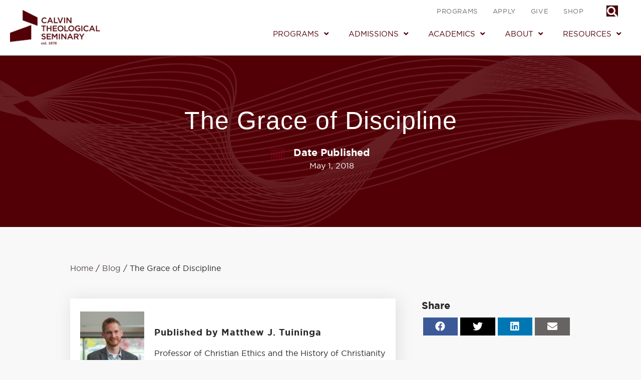

--- FILE ---
content_type: text/html; charset=UTF-8
request_url: https://calvinseminary.edu/article/the-grace-of-discipline/
body_size: 30555
content:
<!DOCTYPE html>
<html lang="en-US">
<head>
<meta charset="UTF-8" />
<meta name='viewport' content='width=device-width, initial-scale=1.0' />
<meta http-equiv='X-UA-Compatible' content='IE=edge' />
<link rel="profile" href="https://gmpg.org/xfn/11" />
<meta name='robots' content='index, follow, max-image-preview:large, max-snippet:-1, max-video-preview:-1' />
	<style>img:is([sizes="auto" i], [sizes^="auto," i]) { contain-intrinsic-size: 3000px 1500px }</style>
	
	<!-- This site is optimized with the Yoast SEO plugin v26.7 - https://yoast.com/wordpress/plugins/seo/ -->
	<title>The Grace of Discipline - Calvin Theological Seminary</title>
	<link rel="canonical" href="https://calvinseminary.edu/article/the-grace-of-discipline/" />
	<meta property="og:locale" content="en_US" />
	<meta property="og:type" content="article" />
	<meta property="og:title" content="The Grace of Discipline - Calvin Theological Seminary" />
	<meta property="og:description" content="In his classic work, The Cost of Discipleship, Dietrich Bonhoeffer warned Christians in 1930s Nazi Germany against the subtle deceitfulness of what he called cheap grace. “Cheap grace is the&hellip;" />
	<meta property="og:url" content="https://calvinseminary.edu/article/the-grace-of-discipline/" />
	<meta property="og:site_name" content="Calvin Theological Seminary" />
	<meta property="article:published_time" content="2018-05-01T14:55:42+00:00" />
	<meta property="article:modified_time" content="2023-07-17T14:57:24+00:00" />
	<meta property="og:image" content="https://calvinseminary.edu/wp-content/uploads/2023/07/The-Grace-of-Discipline.jpeg" />
	<meta property="og:image:width" content="662" />
	<meta property="og:image:height" content="410" />
	<meta property="og:image:type" content="image/jpeg" />
	<meta name="author" content="Matthew J. Tuininga" />
	<meta name="twitter:card" content="summary_large_image" />
	<meta name="twitter:label1" content="Written by" />
	<meta name="twitter:data1" content="Matthew J. Tuininga" />
	<meta name="twitter:label2" content="Est. reading time" />
	<meta name="twitter:data2" content="6 minutes" />
	<script type="application/ld+json" class="yoast-schema-graph">{"@context":"https://schema.org","@graph":[{"@type":"Article","@id":"https://calvinseminary.edu/article/the-grace-of-discipline/#article","isPartOf":{"@id":"https://calvinseminary.edu/article/the-grace-of-discipline/"},"author":{"name":"Matthew J. Tuininga","@id":"https://calvinseminary.edu/#/schema/person/8258aa6f234144e880ba4f74a5e1ae91"},"headline":"The Grace of Discipline","datePublished":"2018-05-01T14:55:42+00:00","dateModified":"2023-07-17T14:57:24+00:00","mainEntityOfPage":{"@id":"https://calvinseminary.edu/article/the-grace-of-discipline/"},"wordCount":1270,"image":{"@id":"https://calvinseminary.edu/article/the-grace-of-discipline/#primaryimage"},"thumbnailUrl":"https://calvinseminary.edu/wp-content/uploads/2023/07/The-Grace-of-Discipline.jpeg","articleSection":["Featured Article","Forum Article"],"inLanguage":"en-US"},{"@type":"WebPage","@id":"https://calvinseminary.edu/article/the-grace-of-discipline/","url":"https://calvinseminary.edu/article/the-grace-of-discipline/","name":"The Grace of Discipline - Calvin Theological Seminary","isPartOf":{"@id":"https://calvinseminary.edu/#website"},"primaryImageOfPage":{"@id":"https://calvinseminary.edu/article/the-grace-of-discipline/#primaryimage"},"image":{"@id":"https://calvinseminary.edu/article/the-grace-of-discipline/#primaryimage"},"thumbnailUrl":"https://calvinseminary.edu/wp-content/uploads/2023/07/The-Grace-of-Discipline.jpeg","datePublished":"2018-05-01T14:55:42+00:00","dateModified":"2023-07-17T14:57:24+00:00","author":{"@id":"https://calvinseminary.edu/#/schema/person/8258aa6f234144e880ba4f74a5e1ae91"},"breadcrumb":{"@id":"https://calvinseminary.edu/article/the-grace-of-discipline/#breadcrumb"},"inLanguage":"en-US","potentialAction":[{"@type":"ReadAction","target":["https://calvinseminary.edu/article/the-grace-of-discipline/"]}]},{"@type":"ImageObject","inLanguage":"en-US","@id":"https://calvinseminary.edu/article/the-grace-of-discipline/#primaryimage","url":"https://calvinseminary.edu/wp-content/uploads/2023/07/The-Grace-of-Discipline.jpeg","contentUrl":"https://calvinseminary.edu/wp-content/uploads/2023/07/The-Grace-of-Discipline.jpeg","width":662,"height":410},{"@type":"BreadcrumbList","@id":"https://calvinseminary.edu/article/the-grace-of-discipline/#breadcrumb","itemListElement":[{"@type":"ListItem","position":1,"name":"Home","item":"https://calvinseminary.edu/"},{"@type":"ListItem","position":2,"name":"The Grace of Discipline"}]},{"@type":"WebSite","@id":"https://calvinseminary.edu/#website","url":"https://calvinseminary.edu/","name":"Calvin Theological Seminary","description":"A Reformed Seminary","potentialAction":[{"@type":"SearchAction","target":{"@type":"EntryPoint","urlTemplate":"https://calvinseminary.edu/?s={search_term_string}"},"query-input":{"@type":"PropertyValueSpecification","valueRequired":true,"valueName":"search_term_string"}}],"inLanguage":"en-US"},{"@type":"Person","@id":"https://calvinseminary.edu/#/schema/person/8258aa6f234144e880ba4f74a5e1ae91","name":"Matthew J. Tuininga","url":"https://calvinseminary.edu/author/matthewjtuininga/"}]}</script>
	<!-- / Yoast SEO plugin. -->


<link rel='dns-prefetch' href='//fonts.googleapis.com' />
<link href='https://fonts.gstatic.com' crossorigin rel='preconnect' />
<link rel="alternate" type="application/rss+xml" title="Calvin Theological Seminary &raquo; Feed" href="https://calvinseminary.edu/feed/" />
<link rel="alternate" type="application/rss+xml" title="Calvin Theological Seminary &raquo; Comments Feed" href="https://calvinseminary.edu/comments/feed/" />
<link rel="alternate" type="text/calendar" title="Calvin Theological Seminary &raquo; iCal Feed" href="https://calvinseminary.edu/events/?ical=1" />
<link rel="preload" href="https://calvinseminary.edu/wp-content/plugins/bb-plugin/fonts/fontawesome/5.15.4/webfonts/fa-solid-900.woff2" as="font" type="font/woff2" crossorigin="anonymous">
<link rel="preload" href="https://calvinseminary.edu/wp-content/plugins/bb-plugin/fonts/fontawesome/5.15.4/webfonts/fa-regular-400.woff2" as="font" type="font/woff2" crossorigin="anonymous">
<link rel="preload" href="https://calvinseminary.edu/wp-content/plugins/bb-plugin/fonts/fontawesome/5.15.4/webfonts/fa-brands-400.woff2" as="font" type="font/woff2" crossorigin="anonymous">
<script>
window._wpemojiSettings = {"baseUrl":"https:\/\/s.w.org\/images\/core\/emoji\/16.0.1\/72x72\/","ext":".png","svgUrl":"https:\/\/s.w.org\/images\/core\/emoji\/16.0.1\/svg\/","svgExt":".svg","source":{"concatemoji":"https:\/\/calvinseminary.edu\/wp-includes\/js\/wp-emoji-release.min.js?ver=6.8.3"}};
/*! This file is auto-generated */
!function(s,n){var o,i,e;function c(e){try{var t={supportTests:e,timestamp:(new Date).valueOf()};sessionStorage.setItem(o,JSON.stringify(t))}catch(e){}}function p(e,t,n){e.clearRect(0,0,e.canvas.width,e.canvas.height),e.fillText(t,0,0);var t=new Uint32Array(e.getImageData(0,0,e.canvas.width,e.canvas.height).data),a=(e.clearRect(0,0,e.canvas.width,e.canvas.height),e.fillText(n,0,0),new Uint32Array(e.getImageData(0,0,e.canvas.width,e.canvas.height).data));return t.every(function(e,t){return e===a[t]})}function u(e,t){e.clearRect(0,0,e.canvas.width,e.canvas.height),e.fillText(t,0,0);for(var n=e.getImageData(16,16,1,1),a=0;a<n.data.length;a++)if(0!==n.data[a])return!1;return!0}function f(e,t,n,a){switch(t){case"flag":return n(e,"\ud83c\udff3\ufe0f\u200d\u26a7\ufe0f","\ud83c\udff3\ufe0f\u200b\u26a7\ufe0f")?!1:!n(e,"\ud83c\udde8\ud83c\uddf6","\ud83c\udde8\u200b\ud83c\uddf6")&&!n(e,"\ud83c\udff4\udb40\udc67\udb40\udc62\udb40\udc65\udb40\udc6e\udb40\udc67\udb40\udc7f","\ud83c\udff4\u200b\udb40\udc67\u200b\udb40\udc62\u200b\udb40\udc65\u200b\udb40\udc6e\u200b\udb40\udc67\u200b\udb40\udc7f");case"emoji":return!a(e,"\ud83e\udedf")}return!1}function g(e,t,n,a){var r="undefined"!=typeof WorkerGlobalScope&&self instanceof WorkerGlobalScope?new OffscreenCanvas(300,150):s.createElement("canvas"),o=r.getContext("2d",{willReadFrequently:!0}),i=(o.textBaseline="top",o.font="600 32px Arial",{});return e.forEach(function(e){i[e]=t(o,e,n,a)}),i}function t(e){var t=s.createElement("script");t.src=e,t.defer=!0,s.head.appendChild(t)}"undefined"!=typeof Promise&&(o="wpEmojiSettingsSupports",i=["flag","emoji"],n.supports={everything:!0,everythingExceptFlag:!0},e=new Promise(function(e){s.addEventListener("DOMContentLoaded",e,{once:!0})}),new Promise(function(t){var n=function(){try{var e=JSON.parse(sessionStorage.getItem(o));if("object"==typeof e&&"number"==typeof e.timestamp&&(new Date).valueOf()<e.timestamp+604800&&"object"==typeof e.supportTests)return e.supportTests}catch(e){}return null}();if(!n){if("undefined"!=typeof Worker&&"undefined"!=typeof OffscreenCanvas&&"undefined"!=typeof URL&&URL.createObjectURL&&"undefined"!=typeof Blob)try{var e="postMessage("+g.toString()+"("+[JSON.stringify(i),f.toString(),p.toString(),u.toString()].join(",")+"));",a=new Blob([e],{type:"text/javascript"}),r=new Worker(URL.createObjectURL(a),{name:"wpTestEmojiSupports"});return void(r.onmessage=function(e){c(n=e.data),r.terminate(),t(n)})}catch(e){}c(n=g(i,f,p,u))}t(n)}).then(function(e){for(var t in e)n.supports[t]=e[t],n.supports.everything=n.supports.everything&&n.supports[t],"flag"!==t&&(n.supports.everythingExceptFlag=n.supports.everythingExceptFlag&&n.supports[t]);n.supports.everythingExceptFlag=n.supports.everythingExceptFlag&&!n.supports.flag,n.DOMReady=!1,n.readyCallback=function(){n.DOMReady=!0}}).then(function(){return e}).then(function(){var e;n.supports.everything||(n.readyCallback(),(e=n.source||{}).concatemoji?t(e.concatemoji):e.wpemoji&&e.twemoji&&(t(e.twemoji),t(e.wpemoji)))}))}((window,document),window._wpemojiSettings);
</script>
<link rel='stylesheet' id='formidable-css' href='https://calvinseminary.edu/wp-content/plugins/formidable/css/formidableforms1.css?ver=118822' media='all' />
<link rel='stylesheet' id='tribe-events-pro-mini-calendar-block-styles-css' href='https://calvinseminary.edu/wp-content/plugins/events-calendar-pro/build/css/tribe-events-pro-mini-calendar-block.css?ver=7.7.12' media='all' />
<style id='wp-emoji-styles-inline-css'>

	img.wp-smiley, img.emoji {
		display: inline !important;
		border: none !important;
		box-shadow: none !important;
		height: 1em !important;
		width: 1em !important;
		margin: 0 0.07em !important;
		vertical-align: -0.1em !important;
		background: none !important;
		padding: 0 !important;
	}
</style>
<link rel='stylesheet' id='wp-block-library-css' href='https://calvinseminary.edu/wp-includes/css/dist/block-library/style.min.css?ver=6.8.3' media='all' />
<style id='wp-block-library-theme-inline-css'>
.wp-block-audio :where(figcaption){color:#555;font-size:13px;text-align:center}.is-dark-theme .wp-block-audio :where(figcaption){color:#ffffffa6}.wp-block-audio{margin:0 0 1em}.wp-block-code{border:1px solid #ccc;border-radius:4px;font-family:Menlo,Consolas,monaco,monospace;padding:.8em 1em}.wp-block-embed :where(figcaption){color:#555;font-size:13px;text-align:center}.is-dark-theme .wp-block-embed :where(figcaption){color:#ffffffa6}.wp-block-embed{margin:0 0 1em}.blocks-gallery-caption{color:#555;font-size:13px;text-align:center}.is-dark-theme .blocks-gallery-caption{color:#ffffffa6}:root :where(.wp-block-image figcaption){color:#555;font-size:13px;text-align:center}.is-dark-theme :root :where(.wp-block-image figcaption){color:#ffffffa6}.wp-block-image{margin:0 0 1em}.wp-block-pullquote{border-bottom:4px solid;border-top:4px solid;color:currentColor;margin-bottom:1.75em}.wp-block-pullquote cite,.wp-block-pullquote footer,.wp-block-pullquote__citation{color:currentColor;font-size:.8125em;font-style:normal;text-transform:uppercase}.wp-block-quote{border-left:.25em solid;margin:0 0 1.75em;padding-left:1em}.wp-block-quote cite,.wp-block-quote footer{color:currentColor;font-size:.8125em;font-style:normal;position:relative}.wp-block-quote:where(.has-text-align-right){border-left:none;border-right:.25em solid;padding-left:0;padding-right:1em}.wp-block-quote:where(.has-text-align-center){border:none;padding-left:0}.wp-block-quote.is-large,.wp-block-quote.is-style-large,.wp-block-quote:where(.is-style-plain){border:none}.wp-block-search .wp-block-search__label{font-weight:700}.wp-block-search__button{border:1px solid #ccc;padding:.375em .625em}:where(.wp-block-group.has-background){padding:1.25em 2.375em}.wp-block-separator.has-css-opacity{opacity:.4}.wp-block-separator{border:none;border-bottom:2px solid;margin-left:auto;margin-right:auto}.wp-block-separator.has-alpha-channel-opacity{opacity:1}.wp-block-separator:not(.is-style-wide):not(.is-style-dots){width:100px}.wp-block-separator.has-background:not(.is-style-dots){border-bottom:none;height:1px}.wp-block-separator.has-background:not(.is-style-wide):not(.is-style-dots){height:2px}.wp-block-table{margin:0 0 1em}.wp-block-table td,.wp-block-table th{word-break:normal}.wp-block-table :where(figcaption){color:#555;font-size:13px;text-align:center}.is-dark-theme .wp-block-table :where(figcaption){color:#ffffffa6}.wp-block-video :where(figcaption){color:#555;font-size:13px;text-align:center}.is-dark-theme .wp-block-video :where(figcaption){color:#ffffffa6}.wp-block-video{margin:0 0 1em}:root :where(.wp-block-template-part.has-background){margin-bottom:0;margin-top:0;padding:1.25em 2.375em}
</style>
<style id='classic-theme-styles-inline-css'>
/*! This file is auto-generated */
.wp-block-button__link{color:#fff;background-color:#32373c;border-radius:9999px;box-shadow:none;text-decoration:none;padding:calc(.667em + 2px) calc(1.333em + 2px);font-size:1.125em}.wp-block-file__button{background:#32373c;color:#fff;text-decoration:none}
</style>
<style id='global-styles-inline-css'>
:root{--wp--preset--aspect-ratio--square: 1;--wp--preset--aspect-ratio--4-3: 4/3;--wp--preset--aspect-ratio--3-4: 3/4;--wp--preset--aspect-ratio--3-2: 3/2;--wp--preset--aspect-ratio--2-3: 2/3;--wp--preset--aspect-ratio--16-9: 16/9;--wp--preset--aspect-ratio--9-16: 9/16;--wp--preset--color--black: #000000;--wp--preset--color--cyan-bluish-gray: #abb8c3;--wp--preset--color--white: #ffffff;--wp--preset--color--pale-pink: #f78da7;--wp--preset--color--vivid-red: #cf2e2e;--wp--preset--color--luminous-vivid-orange: #ff6900;--wp--preset--color--luminous-vivid-amber: #fcb900;--wp--preset--color--light-green-cyan: #7bdcb5;--wp--preset--color--vivid-green-cyan: #00d084;--wp--preset--color--pale-cyan-blue: #8ed1fc;--wp--preset--color--vivid-cyan-blue: #0693e3;--wp--preset--color--vivid-purple: #9b51e0;--wp--preset--color--fl-heading-text: #272727;--wp--preset--color--fl-body-bg: #ffffff;--wp--preset--color--fl-body-text: #272727;--wp--preset--color--fl-accent: #520006;--wp--preset--color--fl-accent-hover: #231f20;--wp--preset--color--fl-topbar-bg: #ffffff;--wp--preset--color--fl-topbar-text: #3a3a3a;--wp--preset--color--fl-topbar-link: #1b6493;--wp--preset--color--fl-topbar-hover: #005893;--wp--preset--color--fl-header-bg: #ffffff;--wp--preset--color--fl-header-text: #3a3a3a;--wp--preset--color--fl-header-link: #3a3a3a;--wp--preset--color--fl-header-hover: #1b6493;--wp--preset--color--fl-nav-bg: #ffffff;--wp--preset--color--fl-nav-link: #3a3a3a;--wp--preset--color--fl-nav-hover: #1b6493;--wp--preset--color--fl-content-bg: #ffffff;--wp--preset--color--fl-footer-widgets-bg: #ffffff;--wp--preset--color--fl-footer-widgets-text: #3a3a3a;--wp--preset--color--fl-footer-widgets-link: #1b6493;--wp--preset--color--fl-footer-widgets-hover: #005893;--wp--preset--color--fl-footer-bg: #ffffff;--wp--preset--color--fl-footer-text: #3a3a3a;--wp--preset--color--fl-footer-link: #1b6493;--wp--preset--color--fl-footer-hover: #005893;--wp--preset--color--hero: #520006;--wp--preset--color--everyday-1: #594c47;--wp--preset--color--everyday-2: #eeeae7;--wp--preset--color--student-alumni-event-1: #3D4E87;--wp--preset--color--student-alumni-event-2: #B2C4DE;--wp--preset--color--student-alumni-event-3: #E95057;--wp--preset--color--dev-office-1: #4A664F;--wp--preset--color--dev-office-2: #C2CFC5;--wp--preset--color--admin-office-1: #0D0300;--wp--preset--color--admin-office-2: #C48D45;--wp--preset--color--admin-office-3: #6D6E71;--wp--preset--gradient--vivid-cyan-blue-to-vivid-purple: linear-gradient(135deg,rgba(6,147,227,1) 0%,rgb(155,81,224) 100%);--wp--preset--gradient--light-green-cyan-to-vivid-green-cyan: linear-gradient(135deg,rgb(122,220,180) 0%,rgb(0,208,130) 100%);--wp--preset--gradient--luminous-vivid-amber-to-luminous-vivid-orange: linear-gradient(135deg,rgba(252,185,0,1) 0%,rgba(255,105,0,1) 100%);--wp--preset--gradient--luminous-vivid-orange-to-vivid-red: linear-gradient(135deg,rgba(255,105,0,1) 0%,rgb(207,46,46) 100%);--wp--preset--gradient--very-light-gray-to-cyan-bluish-gray: linear-gradient(135deg,rgb(238,238,238) 0%,rgb(169,184,195) 100%);--wp--preset--gradient--cool-to-warm-spectrum: linear-gradient(135deg,rgb(74,234,220) 0%,rgb(151,120,209) 20%,rgb(207,42,186) 40%,rgb(238,44,130) 60%,rgb(251,105,98) 80%,rgb(254,248,76) 100%);--wp--preset--gradient--blush-light-purple: linear-gradient(135deg,rgb(255,206,236) 0%,rgb(152,150,240) 100%);--wp--preset--gradient--blush-bordeaux: linear-gradient(135deg,rgb(254,205,165) 0%,rgb(254,45,45) 50%,rgb(107,0,62) 100%);--wp--preset--gradient--luminous-dusk: linear-gradient(135deg,rgb(255,203,112) 0%,rgb(199,81,192) 50%,rgb(65,88,208) 100%);--wp--preset--gradient--pale-ocean: linear-gradient(135deg,rgb(255,245,203) 0%,rgb(182,227,212) 50%,rgb(51,167,181) 100%);--wp--preset--gradient--electric-grass: linear-gradient(135deg,rgb(202,248,128) 0%,rgb(113,206,126) 100%);--wp--preset--gradient--midnight: linear-gradient(135deg,rgb(2,3,129) 0%,rgb(40,116,252) 100%);--wp--preset--font-size--small: 13px;--wp--preset--font-size--medium: 20px;--wp--preset--font-size--large: 36px;--wp--preset--font-size--x-large: 42px;--wp--preset--spacing--20: 0.44rem;--wp--preset--spacing--30: 0.67rem;--wp--preset--spacing--40: 1rem;--wp--preset--spacing--50: 1.5rem;--wp--preset--spacing--60: 2.25rem;--wp--preset--spacing--70: 3.38rem;--wp--preset--spacing--80: 5.06rem;--wp--preset--shadow--natural: 6px 6px 9px rgba(0, 0, 0, 0.2);--wp--preset--shadow--deep: 12px 12px 50px rgba(0, 0, 0, 0.4);--wp--preset--shadow--sharp: 6px 6px 0px rgba(0, 0, 0, 0.2);--wp--preset--shadow--outlined: 6px 6px 0px -3px rgba(255, 255, 255, 1), 6px 6px rgba(0, 0, 0, 1);--wp--preset--shadow--crisp: 6px 6px 0px rgba(0, 0, 0, 1);}:where(.is-layout-flex){gap: 0.5em;}:where(.is-layout-grid){gap: 0.5em;}body .is-layout-flex{display: flex;}.is-layout-flex{flex-wrap: wrap;align-items: center;}.is-layout-flex > :is(*, div){margin: 0;}body .is-layout-grid{display: grid;}.is-layout-grid > :is(*, div){margin: 0;}:where(.wp-block-columns.is-layout-flex){gap: 2em;}:where(.wp-block-columns.is-layout-grid){gap: 2em;}:where(.wp-block-post-template.is-layout-flex){gap: 1.25em;}:where(.wp-block-post-template.is-layout-grid){gap: 1.25em;}.has-black-color{color: var(--wp--preset--color--black) !important;}.has-cyan-bluish-gray-color{color: var(--wp--preset--color--cyan-bluish-gray) !important;}.has-white-color{color: var(--wp--preset--color--white) !important;}.has-pale-pink-color{color: var(--wp--preset--color--pale-pink) !important;}.has-vivid-red-color{color: var(--wp--preset--color--vivid-red) !important;}.has-luminous-vivid-orange-color{color: var(--wp--preset--color--luminous-vivid-orange) !important;}.has-luminous-vivid-amber-color{color: var(--wp--preset--color--luminous-vivid-amber) !important;}.has-light-green-cyan-color{color: var(--wp--preset--color--light-green-cyan) !important;}.has-vivid-green-cyan-color{color: var(--wp--preset--color--vivid-green-cyan) !important;}.has-pale-cyan-blue-color{color: var(--wp--preset--color--pale-cyan-blue) !important;}.has-vivid-cyan-blue-color{color: var(--wp--preset--color--vivid-cyan-blue) !important;}.has-vivid-purple-color{color: var(--wp--preset--color--vivid-purple) !important;}.has-black-background-color{background-color: var(--wp--preset--color--black) !important;}.has-cyan-bluish-gray-background-color{background-color: var(--wp--preset--color--cyan-bluish-gray) !important;}.has-white-background-color{background-color: var(--wp--preset--color--white) !important;}.has-pale-pink-background-color{background-color: var(--wp--preset--color--pale-pink) !important;}.has-vivid-red-background-color{background-color: var(--wp--preset--color--vivid-red) !important;}.has-luminous-vivid-orange-background-color{background-color: var(--wp--preset--color--luminous-vivid-orange) !important;}.has-luminous-vivid-amber-background-color{background-color: var(--wp--preset--color--luminous-vivid-amber) !important;}.has-light-green-cyan-background-color{background-color: var(--wp--preset--color--light-green-cyan) !important;}.has-vivid-green-cyan-background-color{background-color: var(--wp--preset--color--vivid-green-cyan) !important;}.has-pale-cyan-blue-background-color{background-color: var(--wp--preset--color--pale-cyan-blue) !important;}.has-vivid-cyan-blue-background-color{background-color: var(--wp--preset--color--vivid-cyan-blue) !important;}.has-vivid-purple-background-color{background-color: var(--wp--preset--color--vivid-purple) !important;}.has-black-border-color{border-color: var(--wp--preset--color--black) !important;}.has-cyan-bluish-gray-border-color{border-color: var(--wp--preset--color--cyan-bluish-gray) !important;}.has-white-border-color{border-color: var(--wp--preset--color--white) !important;}.has-pale-pink-border-color{border-color: var(--wp--preset--color--pale-pink) !important;}.has-vivid-red-border-color{border-color: var(--wp--preset--color--vivid-red) !important;}.has-luminous-vivid-orange-border-color{border-color: var(--wp--preset--color--luminous-vivid-orange) !important;}.has-luminous-vivid-amber-border-color{border-color: var(--wp--preset--color--luminous-vivid-amber) !important;}.has-light-green-cyan-border-color{border-color: var(--wp--preset--color--light-green-cyan) !important;}.has-vivid-green-cyan-border-color{border-color: var(--wp--preset--color--vivid-green-cyan) !important;}.has-pale-cyan-blue-border-color{border-color: var(--wp--preset--color--pale-cyan-blue) !important;}.has-vivid-cyan-blue-border-color{border-color: var(--wp--preset--color--vivid-cyan-blue) !important;}.has-vivid-purple-border-color{border-color: var(--wp--preset--color--vivid-purple) !important;}.has-vivid-cyan-blue-to-vivid-purple-gradient-background{background: var(--wp--preset--gradient--vivid-cyan-blue-to-vivid-purple) !important;}.has-light-green-cyan-to-vivid-green-cyan-gradient-background{background: var(--wp--preset--gradient--light-green-cyan-to-vivid-green-cyan) !important;}.has-luminous-vivid-amber-to-luminous-vivid-orange-gradient-background{background: var(--wp--preset--gradient--luminous-vivid-amber-to-luminous-vivid-orange) !important;}.has-luminous-vivid-orange-to-vivid-red-gradient-background{background: var(--wp--preset--gradient--luminous-vivid-orange-to-vivid-red) !important;}.has-very-light-gray-to-cyan-bluish-gray-gradient-background{background: var(--wp--preset--gradient--very-light-gray-to-cyan-bluish-gray) !important;}.has-cool-to-warm-spectrum-gradient-background{background: var(--wp--preset--gradient--cool-to-warm-spectrum) !important;}.has-blush-light-purple-gradient-background{background: var(--wp--preset--gradient--blush-light-purple) !important;}.has-blush-bordeaux-gradient-background{background: var(--wp--preset--gradient--blush-bordeaux) !important;}.has-luminous-dusk-gradient-background{background: var(--wp--preset--gradient--luminous-dusk) !important;}.has-pale-ocean-gradient-background{background: var(--wp--preset--gradient--pale-ocean) !important;}.has-electric-grass-gradient-background{background: var(--wp--preset--gradient--electric-grass) !important;}.has-midnight-gradient-background{background: var(--wp--preset--gradient--midnight) !important;}.has-small-font-size{font-size: var(--wp--preset--font-size--small) !important;}.has-medium-font-size{font-size: var(--wp--preset--font-size--medium) !important;}.has-large-font-size{font-size: var(--wp--preset--font-size--large) !important;}.has-x-large-font-size{font-size: var(--wp--preset--font-size--x-large) !important;}
:where(.wp-block-post-template.is-layout-flex){gap: 1.25em;}:where(.wp-block-post-template.is-layout-grid){gap: 1.25em;}
:where(.wp-block-columns.is-layout-flex){gap: 2em;}:where(.wp-block-columns.is-layout-grid){gap: 2em;}
:root :where(.wp-block-pullquote){font-size: 1.5em;line-height: 1.6;}
</style>
<link rel='stylesheet' id='dashicons-css' href='https://calvinseminary.edu/wp-includes/css/dashicons.min.css?ver=6.8.3' media='all' />
<link rel='stylesheet' id='to-top-css' href='https://calvinseminary.edu/wp-content/plugins/to-top/public/css/to-top-public.css?ver=2.5.5' media='all' />
<link rel='stylesheet' id='font-awesome-5-css' href='https://calvinseminary.edu/wp-content/plugins/bb-plugin/fonts/fontawesome/5.15.4/css/all.min.css?ver=2.10.0.5' media='all' />
<link rel='stylesheet' id='jquery-magnificpopup-css' href='https://calvinseminary.edu/wp-content/plugins/bb-plugin/css/jquery.magnificpopup.min.css?ver=2.10.0.5' media='all' />
<link rel='stylesheet' id='ultimate-icons-css' href='https://calvinseminary.edu/wp-content/uploads/bb-plugin/icons/ultimate-icons/style.css?ver=2.10.0.5' media='all' />
<link rel='stylesheet' id='fl-builder-layout-bundle-51f2d9dca437581de970ea7e14fbd4b4-css' href='https://calvinseminary.edu/wp-content/uploads/bb-plugin/cache/51f2d9dca437581de970ea7e14fbd4b4-layout-bundle.css?ver=2.10.0.5-1.5.2.1' media='all' />
<link rel='stylesheet' id='slb_core-css' href='https://calvinseminary.edu/wp-content/plugins/simple-lightbox/client/css/app.css?ver=2.9.4' media='all' />
<link rel='stylesheet' id='searchwp-live-search-css' href='https://calvinseminary.edu/wp-content/plugins/searchwp-live-ajax-search/assets/styles/style.min.css?ver=1.8.7' media='all' />
<style id='searchwp-live-search-inline-css'>
.searchwp-live-search-result .searchwp-live-search-result--title a {
  font-size: 16px;
}
.searchwp-live-search-result .searchwp-live-search-result--price {
  font-size: 14px;
}
.searchwp-live-search-result .searchwp-live-search-result--add-to-cart .button {
  font-size: 14px;
}

</style>
<link rel='stylesheet' id='sticky_style-css' href='https://calvinseminary.edu/wp-content/plugins/bb-sticky-column/css/sticky-column.css?ver=6.8.3' media='all' />
<link rel='stylesheet' id='__EPYT__style-css' href='https://calvinseminary.edu/wp-content/plugins/youtube-embed-plus/styles/ytprefs.min.css?ver=14.2.4' media='all' />
<style id='__EPYT__style-inline-css'>

                .epyt-gallery-thumb {
                        width: 33.333%;
                }
                
</style>
<link rel='stylesheet' id='bootstrap-4-css' href='https://calvinseminary.edu/wp-content/themes/bb-theme/css/bootstrap-4.min.css?ver=1.7.18.1' media='all' />
<link rel='stylesheet' id='fl-automator-skin-css' href='https://calvinseminary.edu/wp-content/uploads/bb-theme/skin-696c99b5837cb.css?ver=1.7.18.1' media='all' />
<link rel='stylesheet' id='fl-child-theme-css' href='https://calvinseminary.edu/wp-content/themes/bb-theme-child/style.css?ver=6.8.3' media='all' />
<link rel='stylesheet' id='pp-animate-css' href='https://calvinseminary.edu/wp-content/plugins/bbpowerpack/assets/css/animate.min.css?ver=3.5.1' media='all' />
<link rel='stylesheet' id='fl-builder-google-fonts-8d3dcaec32495514ba94494e03b541c3-css' href='//fonts.googleapis.com/css?family=Quicksand%3A400%7CBarlow+Condensed%3A400%7CSource+Serif+Pro%3A400&#038;ver=6.8.3' media='all' />
<script src="https://calvinseminary.edu/wp-includes/js/jquery/jquery.min.js?ver=3.7.1" id="jquery-core-js"></script>
<script src="https://calvinseminary.edu/wp-includes/js/jquery/jquery-migrate.min.js?ver=3.4.1" id="jquery-migrate-js"></script>
<script id="to-top-js-extra">
var to_top_options = {"scroll_offset":"100","icon_opacity":"50","style":"icon","icon_type":"dashicons-arrow-up-alt2","icon_color":"#ffffff","icon_bg_color":"#000000","icon_size":"32","border_radius":"5","image":"https:\/\/calvinseminary.edu\/wp-content\/plugins\/to-top\/admin\/images\/default.png","image_width":"65","image_alt":"","location":"bottom-right","margin_x":"20","margin_y":"20","show_on_admin":"0","enable_autohide":"0","autohide_time":"2","enable_hide_small_device":"1","small_device_max_width":"767","reset":"0"};
</script>
<script async src="https://calvinseminary.edu/wp-content/plugins/to-top/public/js/to-top-public.js?ver=2.5.5" id="to-top-js"></script>
<script src="https://calvinseminary.edu/wp-content/plugins/bb-sticky-column/js/sticky-column.js?ver=6.8.3" id="sticky_script-js"></script>
<script id="__ytprefs__-js-extra">
var _EPYT_ = {"ajaxurl":"https:\/\/calvinseminary.edu\/wp-admin\/admin-ajax.php","security":"f49810bb5e","gallery_scrolloffset":"20","eppathtoscripts":"https:\/\/calvinseminary.edu\/wp-content\/plugins\/youtube-embed-plus\/scripts\/","eppath":"https:\/\/calvinseminary.edu\/wp-content\/plugins\/youtube-embed-plus\/","epresponsiveselector":"[\"iframe.__youtube_prefs_widget__\"]","epdovol":"1","version":"14.2.4","evselector":"iframe.__youtube_prefs__[src], iframe[src*=\"youtube.com\/embed\/\"], iframe[src*=\"youtube-nocookie.com\/embed\/\"]","ajax_compat":"","maxres_facade":"eager","ytapi_load":"light","pause_others":"","stopMobileBuffer":"1","facade_mode":"1","not_live_on_channel":""};
</script>
<script src="https://calvinseminary.edu/wp-content/plugins/youtube-embed-plus/scripts/ytprefs.min.js?ver=14.2.4" id="__ytprefs__-js"></script>
<script src="https://calvinseminary.edu/wp-content/themes/bb-theme-child/js/scrollspy/scrollspy.min.js?ver=6.8.3" id="calvin-scrollspy-js-js"></script>
<script src="https://calvinseminary.edu/wp-content/themes/bb-theme-child/js/main.js?ver=6.8.3" id="calvin-main-js-js"></script>
<link rel="https://api.w.org/" href="https://calvinseminary.edu/wp-json/" /><link rel="alternate" title="JSON" type="application/json" href="https://calvinseminary.edu/wp-json/wp/v2/posts/8777" /><link rel="EditURI" type="application/rsd+xml" title="RSD" href="https://calvinseminary.edu/xmlrpc.php?rsd" />
<link rel='shortlink' href='https://calvinseminary.edu/?p=8777' />
<link rel="alternate" title="oEmbed (JSON)" type="application/json+oembed" href="https://calvinseminary.edu/wp-json/oembed/1.0/embed?url=https%3A%2F%2Fcalvinseminary.edu%2Farticle%2Fthe-grace-of-discipline%2F" />
<link rel="alternate" title="oEmbed (XML)" type="text/xml+oembed" href="https://calvinseminary.edu/wp-json/oembed/1.0/embed?url=https%3A%2F%2Fcalvinseminary.edu%2Farticle%2Fthe-grace-of-discipline%2F&#038;format=xml" />
		<script>
			var bb_powerpack = {
				version: '2.40.10',
				getAjaxUrl: function() { return atob( 'aHR0cHM6Ly9jYWx2aW5zZW1pbmFyeS5lZHUvd3AtYWRtaW4vYWRtaW4tYWpheC5waHA=' ); },
				callback: function() {},
				mapMarkerData: {},
				post_id: '8777',
				search_term: '',
				current_page: 'https://calvinseminary.edu/article/the-grace-of-discipline/',
				conditionals: {
					is_front_page: false,
					is_home: false,
					is_archive: false,
					current_post_type: '',
					is_tax: false,
										is_author: false,
					current_author: false,
					is_search: false,
									}
			};
		</script>
		<script type="text/javascript">!function(e,t){(e=t.createElement("script")).src="https://cdn.convertbox.com/convertbox/js/embed.js",e.id="app-convertbox-script",e.async=true,e.dataset.uuid="c09ab2e1-7256-41b0-9133-7d4f17392de8",document.getElementsByTagName("head")[0].appendChild(e)}(window,document);</script>
<script>var cb_wp=cb_wp || {};cb_wp.is_user_logged_in=false;cb_wp.post_data={"id":8777,"tags":[],"post_type":"post","cats":[35,223]};</script><meta property="fb:pages" content="" />
<meta name="tec-api-version" content="v1"><meta name="tec-api-origin" content="https://calvinseminary.edu"><link rel="alternate" href="https://calvinseminary.edu/wp-json/tribe/events/v1/" /><script>document.documentElement.className += " js";</script>
<style>.recentcomments a{display:inline !important;padding:0 !important;margin:0 !important;}</style><link rel="icon" href="https://calvinseminary.edu/wp-content/uploads/2025/05/cropped-CTS-Icon-Button-Primary-32x32.png" sizes="32x32" />
<link rel="icon" href="https://calvinseminary.edu/wp-content/uploads/2025/05/cropped-CTS-Icon-Button-Primary-192x192.png" sizes="192x192" />
<link rel="apple-touch-icon" href="https://calvinseminary.edu/wp-content/uploads/2025/05/cropped-CTS-Icon-Button-Primary-180x180.png" />
<meta name="msapplication-TileImage" content="https://calvinseminary.edu/wp-content/uploads/2025/05/cropped-CTS-Icon-Button-Primary-270x270.png" />
		<style id="wp-custom-css">
			body,
.fl-page-content {
	/* default bg to light gray */
	background: #f8f8f9;
}


.staff-titles {
	
	font-size: clamp(24px, 4vw, 32px);
	max-width: 80%;
	width: 100%;
	
}

#email-icon .fl-icon-wrap {
	
	background: #EEEAE7;
	padding: 8px 24px;
	border-left: 3px solid #520006;
	
}

.staff-departments h3,
.staff-degrees h4 {
	
	font-size: 24px;
	
}

.staff-departments,
.staff-degrees {
	
	margin: 24px auto;
	
}

#staff-button,
.publication-button {
	
	display: inline-block;
	position: relative;
	margin: 24px 0;
	
}

#staff-button .primary-link,
.publication-button .publication-link {
	
	background-color: #520006;
	border: 1px solid transparent;
	border-radius: 0;
	color: #ffffff;
	display: inline-block;
	font-family: "Gotham Bold",Verdana,Arial,sans-serif;
	font-size: 14px;
	font-weight: bold;
	height: auto;
	white-space: normal;
	line-height: 26px;
	text-align: center;
	text-transform: uppercase;
	min-width: 211px;
	max-width: 87%;
	overflow: hidden;
	padding: 1rem 2rem;
	position: relative;
	transition: all .4s ease-out;
	z-index: 1;
	
}

#staff-button .primary-link:after,
.publication-button .publication-link:after {
	
	content: '';
	height: 120%;
	position: absolute;
	bottom: -10%;
	left: -10%;
	transform: skewX(-20deg) 		translate3d(0, 0, 0);
	transition: 350ms ease-out;
	width: 0;
	z-index: -1;
	
}

#staff-button .primary-link:hover:after,
.publication-button .publication-link:hover:after {
	
	background: #520006;
	left: -10%;
	width: 120%;
	
}

.quote-content {
	
	padding: 48px;
	margin: 0 auto;
	background-color: #520006;
	color: #fff;
	font-size: clamp(20px, 3.5vw, 24px);
	text-align: center;
	border-top: 5px solid #DDB425;
	background-repeat: no-repeat;
	background-position: 120% 0%;
	background-size: 300px;
	
}

#speaking-topics-wrapper .fl-html {
	
	display: flex;
	flex-flow: row wrap;
	align-items: stretch;
	justify-content: flex-start;
	
}

.topic-text-wrapper {
	
	margin-right: 16px;
	padding: 16px;
	flex: 1 1 20%;
	
}

.topic-text-wrapper .title {
	
	font-size: 20px;
	
}

/*VIDEO STYLES*/
#videos-wrapper .fl-html {
	
	display: flex;
	flex-flow: row;
	align-items: flex-start;
	
	
}

.video-wrapper {
	
	flex: 0 0 auto;
	margin: 0 24px 24px 0;
	
}

.video-wrapper .video-title {
	
	font-size: clamp(18px, 3.5vw, 20px);
	font-weight: 300;
	
}

.video-wrapper .video-embed {
	
	width: 100%;
	
}

/*Featured Pub Styles*/
#publications-wrapper .fl-html {
	
	display: flex;
	flex-flow: row wrap;
	justify-content: flex-start;
	align-items: stretch;
	
}

.publication-wrapper {
	
	flex: 1 1 20%;
	margin: 0 24px 24px 0;
	padding-right: 16px;
	display: flex;
	flex-flow: row wrap;
	align-items: flex-start;
	justify-content: flex-start;
	
}

.publication-wrapper .publication-title {
	
	font-size: 18px;
	font-weight: bold;
	
}

.publication-button {
	
	align-self: flex-end;
	
}



/*Mobile Styles*/
@media screen and (max-width: 768px) {
	
	.staff-titles {
		
		max-width: 100%;
		
	}

	.topic-text-wrapper {
		
		flex: 100%;
		
	}
	
	.video-embed iframe {
		
		aspect-ratio: 1.7778;
		height: auto;
		width: 75vw;
		
	}
	
	#writings-wrapper .fl-post-grid {
		
		display: flex;
		flex-flow: row;
		justify-content: flex-start;
		overflow: scroll;
		
	}
	
	#writings-wrapper .fl-post-column {
		
		flex: 0 0 auto;
		
	}
	
	#publications-wrapper .fl-html {
		
		flex-wrap: nowrap;
		overflow: scroll;
		
	}
	
	.topic-text-wrapper {
		
		padding: 0;
		margin-bottom: 24px;
		
	}
}

.frm_style_formidable-style.with_frm_style .frm_submit button.frm_button_submit {
	background: #520006 !important;
	font-family: "Gotham Bold",Verdana,Arial,sans-serif;
	text-transform: uppercase;
	letter-spacing: 0.6px;
}
.multi-post-image {
	width: 100%;
	height: 250px;
}
.multi-post-image img {
	object-fit: cover;
	height: 100%;
	width: 100%;
	overflow: hidden;
}
.tribe-events-event-image img {width: auto; max-height: 300px;}
.tribe-events-meta-group .tribe-events-single-section-title {font-size: 30px;}
li.mega-menu ul.sub-menu li .uabb-has-submenu-container a {font-weight: 400 !important; font-size: 16px; line-height: 1; letter-spacing: 0.6px; text-transform: uppercase; color: #6D6E71; padding-bottom: 0;}
li.mega-menu ul.sub-menu li.hide-heading .uabb-has-submenu-container {display: none;}
@media (min-width: 768px) {
.tribe-events-event-meta.primary, .tribe-events-event-meta.secondary {width: 100%;}
}

h2, h3, h4, h5, h6 {
	margin-top: 30px;
}

/* This section was pulled from the dev site's CSS file * /
 * 
 * /*
Theme Name: Avalanche Base Camp Child Theme
Theme URI: https://avalanchegr.com
Version: 1.0
Description: A complete theme packaged with everything you need to get started building momentum.
Author: Avalanche Creative
Author URI: https://avalanchegr.com
template: bb-theme
*/
/*Here we are importing the Barlow Condensed font family*/
@import url('https://fonts.googleapis.com/css2?family=Barlow+Condensed:ital,wght@0,400;0,500;0,600;0,700;0,800;0,900;1,400;1,500;1,600;1,700;1,800;1,900&display=swap');

.img-accent,
.primary-content-grid .pp-post-featured-img .fl-photo {
	position: relative;
	overflow: hidden;
}

.img-accent::before,
.primary-content-grid .pp-post-featured-img .fl-photo::before {
	position: absolute;
	bottom: -2px;
	right: -2px;
	left: -2px;
	content: '';
	display: block;
	height: 100px;
	background-image: url("./assets/card-accent.svg");
	background-position: bottom left;
	background-repeat: no-repeat;
	background-size: 100% auto;
	z-index: 1;
}

.primary-content-grid .pp-more-link-button {
	font-family: "Gotham Book",Verdana,Arial,sans-serif;
	letter-spacing: 1px;
	text-transform: uppercase;
	border: 0;
	padding: 16px;
	min-width: 211px;
	background-color: #520006!important;
	transition: all 0.2s ease;
}

.primary-content-grid .pp-more-link-button:hover,
.primary-content-grid .pp-more-link-button:focus,
.primary-content-grid .pp-more-link-button:active {
	background-color: #520006!important;
}

#about {
	position: relative;
}

.equal-height-buttons {align-content: flex-end; flex: 1 1 0; display: grid;}

.scroll-menu {
	z-index: 100;
	max-width: 195px;
	box-shadow: 3px 3px 30px 0px rgba(109,110,113,0.19);
	margin-top: 1rem;
}

.scroll-menu,
.scroll-menu.is-static {
	position: static;
	z-index: 10;
}

.scroll-menu.is-sticky {
	position: fixed;
	top: 170px !important;
	z-index: 10;
}

.scroll-menu.is-bottom {
	position: absolute;
	z-index: 1;
}

.scroll-menu ul {
	list-style: none;
	padding: 0;
	margin: 0;
	background: #fff;
	padding: 2rem;
}

.scroll-menu ul li {
	margin-bottom: 1rem;
}

.scroll-menu ul li a {
	display: block;
}

.scroll-menu ul li a.active {
	text-decoration: underline;
	color: #520006;
}

.scroll-menu h4 {
	font-family: "Gotham Bold",Verdana,Arial,sans-serif;
	letter-spacing: 1px;
	text-transform: uppercase;
	color: #594C47;
	padding: 1rem 2rem;
	font-size: 14px;
	background: white;
	margin: 0;
	border-bottom: 1px solid #f8f8f9;
}


.scroll-menu .button-primary {
	font-family: "Gotham Book",Verdana,Arial,sans-serif;
	letter-spacing: 1px;
	text-transform: uppercase;
	color: #fff;
	background-color: #520006;
	padding: 1.5rem 1rem;
	display: block;
	width: 100%;
	font-size: 14px;
	margin: 0;
	text-align: center;
	transition: background 0.2s ease;
}

.scroll-menu .button-primary:hover,
.scroll-menu .button-primary:focus {
	background-color: #520006;
}

.overlay-box {
	position: relative;
	z-index: 1;
}

.hero-content-column {
	padding-right: 2rem;
	padding-left: 2rem;
	width: 70%;
	flex: 0 0 70% !important;
	position: relative;
	z-index: 1;
	margin: 0;
}

.program-hero .hero-image-column {
	position: absolute;
	top: 0;
	right: 0;
	width: 35%;
	height: 100%;
	clip-path: polygon(15% 0, 100% 0%, 100% 100%, 0% 100%);
}

.program-hero .hero-image-column .fl-col-content {
	background-position: center;
}

.program-box {position: relative;}
.program-box .program-type {margin-top: -20px;}
.program-box .program-type i {border-radius: 5px !important; -moz-border-radius: 5px !important; -webkit-border-radius: 5px !important;}
.program-box .program-type i:hover {cursor: context-menu;}
.program-box .program-type i:hover + .sr-only {width: auto !important; clip: unset !important; overflow: visible !important; margin-top: -20px !important; color: #520006; text-transform: uppercase; font-size: 14px; font-family: "Gotham Bold",Verdana,Arial,sans-serif;}

#details h3, #details h4 {font-family: "Gotham Bold",Verdana,Arial,sans-serif; font-weight: 400;	letter-spacing: 1px; text-transform: uppercase; color: #520006;}

.manual-breadcrumbs a {color: #594C47;}
.manual-breadcrumbs a:hover {color: #520006;}

.chartjs-external-tooltip {max-width: 200px;}
.chartjs-external-tooltip table {font-size: 14px; line-height: 1.2;}

.staff-breadcrumb a:hover {color: #520006 !important;}

.home .frm_message .fl-module-pp-formidable-form {color: #fff !important; text-align: center;}
#menu-main-navigation .uabb-has-submenu-container a:hover .uabb-menu-toggle {cursor: text;}
#worship-form label {color: #ffffff !important;}
#worship-form .frm_submit button {background: #ffffff !important; color:#520006 !important;}

.bio-profile-img {width: 25%; float: left; padding: 0 20px 10px 10px;}
.bio-content {width: 75%; float: left;}

/*
Podcasts Template
 */
.mejs-container, .mejs-container .mejs-controls, .mejs-embed, .mejs-embed body {
	background: #520006 !important;
}
.mejs-controls .mejs-time-rail .mejs-time-current {
	background: #C48D45 !important;
}

/*
News Template
 */
.centered .infobox-icon-left .uabb-infobox-left-right-wrap {
	width: auto;
}
.centered .uabb-infobox {
	text-align: center;
}
.centered .uabb-imgicon-wrap {
	text-align: right !important;
}

/*
Forum
 */
.multi-post-card-content {
	padding: 15px;
}
.multi-post-card .post-type {
	text-align: center;
	width: 100%;
	display: block;
	background-color: #520006;
	color: #fff;
	padding: 5px;
}
.multi-post-card .post-type.President {
	background-color: #520006;
}
.multi-post-card .post-type.Podcast {
	background-color: #3D4E87;
}
.multi-post-card .post-type.Post {
	background-color: #C48D45;
}
.multi-post-card .post-type.Article {
	background-color: #520006;
}
.multi-post-card h3 {
	margin-top: 0px;
}

.vertical-tabs .pp-tab-icon img {
	border-radius: 50%; max-width: 75px;
}

/* Home page */
.pp-post-tile-post .pp-post-tile-image a:last-child::before {
	transition: opacity 0.3s ease;
	opacity: 0.5;
	background: linear-gradient(0deg, rgba(77,0,0,.8) 10%, rgba(77,0,0,0.43) 75%);
}

.pp-post-tile-post:hover .pp-post-tile-image a:last-child::before {
	transition: opacity 0.3s ease;
	opacity: 1;
	  background: linear-gradient(0deg, rgba(77,0,0,.8) 10%, rgba(77,0,0,0.43) 75%);
}

/* Nav Bar */
.apply-now-nav a {
	background: #520006 !important;
	transition: all 0.2s ease;
	width: 100px;
	text-align: center;
	display: inline-block;
	margin: 5px 0;
}

.apply-now-nav a span {color: #ffffff !important;}

.apply-now-nav a:hover,
.apply-now-nav a:focus {
	background: #520006;
	color: #fff;
}

li.mobile-only {display: none !important;}

#prospective-students .uabb-infobox {height: 180px; display: flex; align-items: center; justify-content: center;}

.mega-menu > .sub-menu {background: #ffffff; box-shadow: 3px 15px 30px 0px rgb(109 110 113 / 19%); position: fixed !important; width: 100% !important; padding: 0 40px 20px 40px;}

@media screen and (min-width: 1000px) {
	.scroll-menu {min-width: 195px;}
	.pp-table-wrap .tablesaw-bar.mode-swipe {display: none;}
}	

/* medium width only */
@media screen and (min-width: 768px) and (max-width: 992px) {
	.scroll-menu {max-width: 170px;}
}	

/* small + medium widths */
@media screen and (max-width: 992px) {
	.program-box .program-type {position: relative; right: auto; top: auto;}
}

/* small width only */
@media screen and (max-width: 767px) {
	.scroll-menu {display: none;}
	.fl-col-group .hero-content-column {width: 70% !important; float: left;}
	.fl-col-group .hero-content-column h1 {line-height: 1.2 !important;}
	.program-hero .hero-image-column {width: 45% !important; clip-path: polygon(30% 0, 100% 0%, 100% 100%, 0% 100%) !important;}
	.program-hero .hero-image-column .fl-col-content {margin: 0 !important;}
	.program-box .fl-module-advanced-icon {position: relative; right: 0;}
	.cs-program-curriculum--classes {flex: auto; padding-left: 0;}
	li.mobile-only {display: block !important;}
}		</style>
		<script id="fl-theme-custom-js">// JS modal for video carousel
jQuery(document).ready(function($) {
    $('.modal').on('show.bs.modal', function () {
        const iframe = $(this).find('iframe');
        const src = iframe.data('src');
        iframe.attr('src', src);
    });

    $('.modal').on('hidden.bs.modal', function () {
        $(this).find('iframe').attr('src', '');
    });
});
</script>
<!-- Google Tag Manager -->
<script>(function(w,d,s,l,i){w[l]=w[l]||[];w[l].push({'gtm.start':
new Date().getTime(),event:'gtm.js'});var f=d.getElementsByTagName(s)[0],
j=d.createElement(s),dl=l!='dataLayer'?'&l='+l:'';j.async=true;j.src=
'https://www.googletagmanager.com/gtm.js?id='+i+dl;f.parentNode.insertBefore(j,f);
})(window,document,'script','dataLayer','GTM-KRB3H4H');</script>
<!-- End Google Tag Manager -->
<!-- Adobe Font -->
<link rel="stylesheet" href="https://use.typekit.net/dtz5kby.css">

<script type="text/javascript">
    (function(c,l,a,r,i,t,y){
        c[a]=c[a]||function(){(c[a].q=c[a].q||[]).push(arguments)};
        t=l.createElement(r);t.async=1;t.src="https://www.clarity.ms/tag/"+i;
        y=l.getElementsByTagName(r)[0];y.parentNode.insertBefore(t,y);
    })(window, document, "clarity", "script", "s63ijj6znu");
</script>
</head>
<body class="wp-singular post-template-default single single-post postid-8777 single-format-standard wp-theme-bb-theme wp-child-theme-bb-theme-child fl-builder-2-10-0-5 fl-themer-1-5-2-1 fl-theme-1-7-18-1 fl-no-js tribe-no-js page-template-avalanche-base-camp-child-theme fl-theme-builder-header fl-theme-builder-header-site-header fl-theme-builder-footer fl-theme-builder-footer-site-footer fl-theme-builder-singular fl-theme-builder-singular-post fl-framework-bootstrap-4 fl-preset-default fl-full-width fl-has-sidebar fl-submenu-indicator" itemscope="itemscope" itemtype="https://schema.org/WebPage">
<!-- Google Tag Manager (noscript) -->
<noscript><iframe src="https://www.googletagmanager.com/ns.html?id=GTM-KRB3H4H"
height="0" width="0" style="display:none;visibility:hidden"></iframe></noscript>
<!-- End Google Tag Manager (noscript) --><a aria-label="Skip to content" class="fl-screen-reader-text" href="#fl-main-content">Skip to content</a><div class="fl-page">
	<header class="fl-builder-content fl-builder-content-58 fl-builder-global-templates-locked" data-post-id="58" data-type="header" data-sticky="1" data-sticky-on="all" data-sticky-breakpoint="medium" data-shrink="0" data-overlay="0" data-overlay-bg="default" data-shrink-image-height="50px" role="banner" itemscope="itemscope" itemtype="http://schema.org/WPHeader"><div class="fl-row fl-row-full-width fl-row-bg-color fl-node-5c1d5a21eb7f7 fl-row-default-height fl-row-align-center" data-node="5c1d5a21eb7f7">
	<div class="fl-row-content-wrap">
		<div class="uabb-row-separator uabb-top-row-separator" >
</div>
						<div class="fl-row-content fl-row-fixed-width fl-node-content">
		
<div class="fl-col-group fl-node-5c1d5a21eb827 fl-col-group-equal-height fl-col-group-align-center fl-col-group-custom-width" data-node="5c1d5a21eb827">
			<div id="col-image-holder" class="fl-col fl-node-5c1d5a21eb863 fl-col-bg-color fl-col-small fl-col-small-full-width fl-col-small-custom-width col-image-holder" data-node="5c1d5a21eb863">
	<div class="fl-col-content fl-node-content"><div class="fl-module fl-module-pp-image fl-node-5c21060343aa8" data-node="5c21060343aa8">
	<div class="fl-module-content fl-node-content">
		<div class="pp-photo-container">
	<div class="pp-photo pp-photo-align-left pp-photo-align-responsive-left" itemscope itemtype="http://schema.org/ImageObject">
		<div class="pp-photo-content">
			<div class="pp-photo-content-inner">
								<a href="/" target="_self" itemprop="url">
									<img loading="lazy" decoding="async" class="pp-photo-img wp-image-15295 size-full" src="https://calvinseminary.edu/wp-content/uploads/2018/12/CTS-Horizontal-Lockup-Primary.png" alt="CTS Horizontal Lockup Primary" itemprop="image" height="2212" width="5640" srcset="https://calvinseminary.edu/wp-content/uploads/2018/12/CTS-Horizontal-Lockup-Primary.png 5640w, https://calvinseminary.edu/wp-content/uploads/2018/12/CTS-Horizontal-Lockup-Primary-300x118.png 300w, https://calvinseminary.edu/wp-content/uploads/2018/12/CTS-Horizontal-Lockup-Primary-1024x402.png 1024w, https://calvinseminary.edu/wp-content/uploads/2018/12/CTS-Horizontal-Lockup-Primary-768x301.png 768w, https://calvinseminary.edu/wp-content/uploads/2018/12/CTS-Horizontal-Lockup-Primary-1536x602.png 1536w, https://calvinseminary.edu/wp-content/uploads/2018/12/CTS-Horizontal-Lockup-Primary-2048x803.png 2048w" sizes="auto, (max-width: 5640px) 100vw, 5640px" title="CTS Horizontal Lockup Primary"  />
					<div class="pp-overlay-bg"></div>
													</a>
							</div>
					</div>
	</div>
</div>
	</div>
</div>
</div>
</div>
			<div class="fl-col fl-node-5c788b1b67a90 fl-col-bg-color fl-col-small-custom-width fl-col-has-cols" data-node="5c788b1b67a90">
	<div class="fl-col-content fl-node-content">
<div class="fl-col-group fl-node-xy20lzdc96ag fl-col-group-nested fl-col-group-equal-height fl-col-group-align-center fl-col-group-custom-width" data-node="xy20lzdc96ag">
			<div class="fl-col fl-node-0z3als9j6kdw fl-col-bg-color fl-col-small-custom-width fl-visible-desktop fl-visible-large" data-node="0z3als9j6kdw">
	<div class="fl-col-content fl-node-content"><div class="fl-module fl-module-uabb-advanced-menu fl-node-5efbb90fb7d8d" data-node="5efbb90fb7d8d">
	<div class="fl-module-content fl-node-content">
			<div class="uabb-creative-menu
	 uabb-creative-menu-accordion-collapse	uabb-menu-default">
					<div class="uabb-clear"></div>
					<ul id="menu-toolbar-menu" class="menu uabb-creative-menu-horizontal uabb-toggle-arrows"><li id="menu-item-6170" class="menu-item menu-item-type-post_type menu-item-object-page uabb-creative-menu uabb-cm-style"><a href="https://calvinseminary.edu/seminary-programs/"><span class="menu-item-text">Programs</span></a></li>
<li id="menu-item-6819" class="menu-item menu-item-type-post_type menu-item-object-page uabb-creative-menu uabb-cm-style"><a href="https://calvinseminary.edu/admissions/apply-now/"><span class="menu-item-text">Apply</span></a></li>
<li id="menu-item-6174" class="menu-item menu-item-type-post_type menu-item-object-page uabb-creative-menu uabb-cm-style"><a href="https://calvinseminary.edu/give/"><span class="menu-item-text">Give</span></a></li>
<li id="menu-item-36766" class="menu-item menu-item-type-custom menu-item-object-custom uabb-creative-menu uabb-cm-style"><a href="https://shop.calvinseminary.edu/"><span class="menu-item-text">Shop</span></a></li>
</ul>	</div>

				<div class="uabb-creative-menu
			 uabb-creative-menu-accordion-collapse			off-canvas">
				<div class="uabb-clear"></div>
				<div class="uabb-off-canvas-menu uabb-menu-left"> <div class="uabb-menu-close-btn">×</div>						<ul id="menu-toolbar-menu-1" class="menu uabb-creative-menu-horizontal uabb-toggle-arrows"><li id="menu-item-6170" class="menu-item menu-item-type-post_type menu-item-object-page uabb-creative-menu uabb-cm-style"><a href="https://calvinseminary.edu/seminary-programs/"><span class="menu-item-text">Programs</span></a></li>
<li id="menu-item-6819" class="menu-item menu-item-type-post_type menu-item-object-page uabb-creative-menu uabb-cm-style"><a href="https://calvinseminary.edu/admissions/apply-now/"><span class="menu-item-text">Apply</span></a></li>
<li id="menu-item-6174" class="menu-item menu-item-type-post_type menu-item-object-page uabb-creative-menu uabb-cm-style"><a href="https://calvinseminary.edu/give/"><span class="menu-item-text">Give</span></a></li>
<li id="menu-item-36766" class="menu-item menu-item-type-custom menu-item-object-custom uabb-creative-menu uabb-cm-style"><a href="https://shop.calvinseminary.edu/"><span class="menu-item-text">Shop</span></a></li>
</ul>				</div>
			</div>
				</div>
</div>
</div>
</div>
			<div class="fl-col fl-node-bixe85gs4zwu fl-col-bg-color fl-col-small fl-col-small-full-width fl-col-small-custom-width fl-visible-desktop fl-visible-large" data-node="bixe85gs4zwu">
	<div class="fl-col-content fl-node-content"><div class="fl-module fl-module-search fl-node-vgbtfcw5nqpu" data-node="vgbtfcw5nqpu">
	<div class="fl-module-content fl-node-content">
		<div class="fl-search-form fl-search-form-button fl-search-button-fullscreen fl-search-button-left fl-search-form-width-auto fl-search-form-left"
	>
	<div class="fl-search-form-wrap">
		<div class="fl-search-form-fields">
			<div class="fl-search-form-input-wrap">
				<form role="search" aria-label="Search form" method="get" action="https://calvinseminary.edu/">
	<div class="fl-form-field">
		<input type="search" aria-label="Search input" class="fl-search-text" placeholder="Search..." value="" name="s" />

			</div>
	</form>
			</div>
			<div  class="fl-button-wrap fl-button-width-auto fl-button-left fl-button-has-icon">
			<a role="button" tabindex="0"  aria-label="Search"   class="fl-button" >
					<i class="fl-button-icon fl-button-icon-before fas fa-search" aria-hidden="true"></i>
							</a role=&quot;button&quot; tabindex=&quot;0&quot;>
	</div>
		</div>
	</div>
</div>
	</div>
</div>
</div>
</div>
	</div>

<div class="fl-col-group fl-node-hzrip94a6qy8 fl-col-group-nested fl-col-group-equal-height fl-col-group-align-center fl-col-group-custom-width" data-node="hzrip94a6qy8">
			<div class="fl-col fl-node-8ou61e05hbxs fl-col-bg-color fl-col-small fl-col-small-full-width fl-col-small-custom-width fl-visible-medium fl-visible-mobile" data-node="8ou61e05hbxs">
	<div class="fl-col-content fl-node-content"><div class="fl-module fl-module-search fl-node-cns3vbfx795d" data-node="cns3vbfx795d">
	<div class="fl-module-content fl-node-content">
		<div class="fl-search-form fl-search-form-button fl-search-button-fullscreen fl-search-button-right fl-search-form-width-auto fl-search-form-left"
	>
	<div class="fl-search-form-wrap">
		<div class="fl-search-form-fields">
			<div class="fl-search-form-input-wrap">
				<form role="search" aria-label="Search form" method="get" action="https://calvinseminary.edu/">
	<div class="fl-form-field">
		<input type="search" aria-label="Search input" class="fl-search-text" placeholder="Search..." value="" name="s" />

			</div>
	</form>
			</div>
			<div  class="fl-button-wrap fl-button-width-auto fl-button-right fl-button-has-icon">
			<a role="button" tabindex="0"  aria-label="Search"   class="fl-button" >
					<i class="fl-button-icon fl-button-icon-before fas fa-search" aria-hidden="true"></i>
							</a role=&quot;button&quot; tabindex=&quot;0&quot;>
	</div>
		</div>
	</div>
</div>
	</div>
</div>
</div>
</div>
			<div class="fl-col fl-node-290emun7vj1t fl-col-bg-color fl-col-small-custom-width" data-node="290emun7vj1t">
	<div class="fl-col-content fl-node-content"><div class="fl-module fl-module-uabb-advanced-menu fl-node-i7nt9kz4lxda fl-visible-desktop fl-visible-large" data-node="i7nt9kz4lxda">
	<div class="fl-module-content fl-node-content">
			<div class="uabb-creative-menu
	 uabb-creative-menu-accordion-collapse	uabb-menu-default">
		<div class="uabb-creative-menu-mobile-toggle-container"><div class="uabb-creative-menu-mobile-toggle hamburger" tabindex="0"><div class="uabb-svg-container"><svg title="uabb-menu-toggle" version="1.1" class="hamburger-menu" xmlns="https://www.w3.org/2000/svg" xmlns:xlink="https://www.w3.org/1999/xlink" viewBox="0 0 50 50">
<rect class="uabb-hamburger-menu-top" width="50" height="10"/>
<rect class="uabb-hamburger-menu-middle" y="20" width="50" height="10"/>
<rect class="uabb-hamburger-menu-bottom" y="40" width="50" height="10"/>
</svg>
</div></div></div>			<div class="uabb-clear"></div>
					<ul id="menu-main-navigation" class="menu uabb-creative-menu-horizontal uabb-toggle-arrows"><li id="menu-item-6180" class="mega-menu menu-item menu-item-type-custom menu-item-object-custom menu-item-has-children uabb-has-submenu uabb-creative-menu uabb-cm-style" aria-haspopup="true"><div class="uabb-has-submenu-container"><a href="https://calvinseminary.edu/seminary-programs/"><span class="menu-item-text">Programs<span class="uabb-menu-toggle"></span></span></a></div>
<ul class="sub-menu">
	<li id="menu-item-8185" class="menu-item menu-item-type-custom menu-item-object-custom menu-item-has-children uabb-has-submenu uabb-creative-menu uabb-cm-style" aria-haspopup="true"><div class="uabb-has-submenu-container"><a><span class="menu-item-text">Master&#8217;s Programs<span class="uabb-menu-toggle"></span></span></a></div>
	<ul class="sub-menu">
		<li id="menu-item-6195" class="menu-item menu-item-type-post_type menu-item-object-program uabb-creative-menu uabb-cm-style"><a href="https://calvinseminary.edu/program/master-of-divinity-mdiv/"><span class="menu-item-text">Master of Divinity (MDiv)</span></a></li>
		<li id="menu-item-6268" class="menu-item menu-item-type-post_type menu-item-object-program uabb-creative-menu uabb-cm-style"><a href="https://calvinseminary.edu/program/master-of-arts-in-bible-and-theology/"><span class="menu-item-text">Master of Arts in Bible and Theology</span></a></li>
		<li id="menu-item-6269" class="menu-item menu-item-type-post_type menu-item-object-program uabb-creative-menu uabb-cm-style"><a href="https://calvinseminary.edu/program/master-arts-christian-leadership/"><span class="menu-item-text">Master of Arts in Christian Leadership</span></a></li>
		<li id="menu-item-7468" class="menu-item menu-item-type-post_type menu-item-object-program uabb-creative-menu uabb-cm-style"><a href="https://calvinseminary.edu/program/master-clinical-mental-health-counseling/"><span class="menu-item-text">Master of Clinical Mental Health Counseling</span></a></li>
		<li id="menu-item-8672" class="menu-item menu-item-type-custom menu-item-object-custom uabb-creative-menu uabb-cm-style"><a href="https://calvinseminary.edu/program/maestria-de-artes-en-formacion-de-liderazgo/"><span class="menu-item-text">Maestria de Artes En Formacion de Liderazgo</span></a></li>
		<li id="menu-item-6270" class="menu-item menu-item-type-post_type menu-item-object-program uabb-creative-menu uabb-cm-style"><a href="https://calvinseminary.edu/program/master-theological-studies/"><span class="menu-item-text">Master of Theological Studies</span></a></li>
		<li id="menu-item-6271" class="menu-item menu-item-type-post_type menu-item-object-program uabb-creative-menu uabb-cm-style"><a href="https://calvinseminary.edu/program/master-of-theology/"><span class="menu-item-text">Master of Theology</span></a></li>
	</ul>
</li>
	<li id="menu-item-8186" class="menu-item menu-item-type-custom menu-item-object-custom menu-item-has-children uabb-has-submenu uabb-creative-menu uabb-cm-style" aria-haspopup="true"><div class="uabb-has-submenu-container"><a><span class="menu-item-text">Doctoral Programs<span class="uabb-menu-toggle"></span></span></a></div>
	<ul class="sub-menu">
		<li id="menu-item-6266" class="menu-item menu-item-type-post_type menu-item-object-program uabb-creative-menu uabb-cm-style"><a href="https://calvinseminary.edu/program/doctor-of-ministry/"><span class="menu-item-text">Doctor of Ministry</span></a></li>
		<li id="menu-item-6267" class="menu-item menu-item-type-post_type menu-item-object-program uabb-creative-menu uabb-cm-style"><a href="https://calvinseminary.edu/program/doctor-of-philosophy/"><span class="menu-item-text">Doctor of Philosophy</span></a></li>
	</ul>
</li>
	<li id="menu-item-8187" class="menu-item menu-item-type-custom menu-item-object-custom menu-item-has-children uabb-has-submenu uabb-creative-menu uabb-cm-style" aria-haspopup="true"><div class="uabb-has-submenu-container"><a><span class="menu-item-text">Other Programs<span class="uabb-menu-toggle"></span></span></a></div>
	<ul class="sub-menu">
		<li id="menu-item-5553" class="menu-item menu-item-type-post_type menu-item-object-page uabb-creative-menu uabb-cm-style"><a href="https://calvinseminary.edu/academics/certificate/"><span class="menu-item-text">Certificate in Christian Leadership</span></a></li>
		<li id="menu-item-6194" class="menu-item menu-item-type-post_type menu-item-object-program uabb-creative-menu uabb-cm-style"><a href="https://calvinseminary.edu/program/epmc/"><span class="menu-item-text">The Ecclesiastical Program of Ministerial Candidacy (EPMC)</span></a></li>
		<li id="menu-item-6597" class="menu-button menu-item menu-item-type-post_type menu-item-object-page uabb-creative-menu uabb-cm-style"><a href="https://calvinseminary.edu/seminary-programs/"><span class="menu-item-text">Explore All Programs</span></a></li>
	</ul>
</li>
</ul>
</li>
<li id="menu-item-6181" class="menu-item menu-item-type-custom menu-item-object-custom menu-item-has-children uabb-has-submenu uabb-creative-menu uabb-cm-style" aria-haspopup="true"><div class="uabb-has-submenu-container"><a href="https://calvinseminary.edu/admissions/"><span class="menu-item-text">Admissions<span class="uabb-menu-toggle"></span></span></a></div>
<ul class="sub-menu">
	<li id="menu-item-6255" class="menu-item menu-item-type-post_type menu-item-object-page uabb-creative-menu uabb-cm-style"><a href="https://calvinseminary.edu/admissions/"><span class="menu-item-text">Overview</span></a></li>
	<li id="menu-item-5545" class="menu-item menu-item-type-post_type menu-item-object-page uabb-creative-menu uabb-cm-style"><a href="https://calvinseminary.edu/admissions/apply-now/"><span class="menu-item-text">Apply Now</span></a></li>
	<li id="menu-item-5403" class="menu-item menu-item-type-post_type menu-item-object-page uabb-creative-menu uabb-cm-style"><a href="https://calvinseminary.edu/visit-us/"><span class="menu-item-text">Visit Us</span></a></li>
	<li id="menu-item-6415" class="menu-item menu-item-type-post_type menu-item-object-page uabb-creative-menu uabb-cm-style"><a href="https://calvinseminary.edu/admissions/contact-admissions/"><span class="menu-item-text">Contact Admissions</span></a></li>
	<li id="menu-item-6219" class="menu-item menu-item-type-post_type menu-item-object-page uabb-creative-menu uabb-cm-style"><a href="https://calvinseminary.edu/scholarships-financial-aid/"><span class="menu-item-text">Tuition &#038; Aid</span></a></li>
	<li id="menu-item-5677" class="menu-item menu-item-type-post_type menu-item-object-page uabb-creative-menu uabb-cm-style"><a href="https://calvinseminary.edu/admissions/international-students/"><span class="menu-item-text">International Students</span></a></li>
	<li id="menu-item-6397" class="menu-item menu-item-type-post_type menu-item-object-page uabb-creative-menu uabb-cm-style"><a href="https://calvinseminary.edu/admissions/housing/"><span class="menu-item-text">Housing</span></a></li>
</ul>
</li>
<li id="menu-item-7765" class="mega-menu menu-item menu-item-type-post_type menu-item-object-page menu-item-has-children uabb-has-submenu uabb-creative-menu uabb-cm-style" aria-haspopup="true"><div class="uabb-has-submenu-container"><a href="https://calvinseminary.edu/academics/"><span class="menu-item-text">Academics<span class="uabb-menu-toggle"></span></span></a></div>
<ul class="sub-menu">
	<li id="menu-item-8210" class="hide-heading menu-item menu-item-type-custom menu-item-object-custom menu-item-has-children uabb-has-submenu uabb-creative-menu uabb-cm-style" aria-haspopup="true"><div class="uabb-has-submenu-container"><a><span class="menu-item-text">Mega Menu Column<span class="uabb-menu-toggle"></span></span></a></div>
	<ul class="sub-menu">
		<li id="menu-item-8183" class="menu-item menu-item-type-post_type menu-item-object-page uabb-creative-menu uabb-cm-style"><a href="https://calvinseminary.edu/academics/"><span class="menu-item-text">Overview</span></a></li>
		<li id="menu-item-6593" class="menu-item menu-item-type-post_type menu-item-object-page uabb-creative-menu uabb-cm-style"><a href="https://calvinseminary.edu/vocational-formation/"><span class="menu-item-text">Vocation Formation</span></a></li>
		<li id="menu-item-5459" class="menu-item menu-item-type-post_type menu-item-object-page uabb-creative-menu uabb-cm-style"><a href="https://calvinseminary.edu/academics/distance-learning/"><span class="menu-item-text">Distance Learning</span></a></li>
		<li id="menu-item-8029" class="menu-item menu-item-type-post_type menu-item-object-page uabb-creative-menu uabb-cm-style"><a href="https://calvinseminary.edu/academics/lifelong-learning/"><span class="menu-item-text">Lifelong Learning</span></a></li>
	</ul>
</li>
	<li id="menu-item-8211" class="hide-heading menu-item menu-item-type-custom menu-item-object-custom menu-item-has-children uabb-has-submenu uabb-creative-menu uabb-cm-style" aria-haspopup="true"><div class="uabb-has-submenu-container"><a><span class="menu-item-text">Mega Menu Column<span class="uabb-menu-toggle"></span></span></a></div>
	<ul class="sub-menu">
		<li id="menu-item-5423" class="menu-item menu-item-type-post_type menu-item-object-page uabb-creative-menu uabb-cm-style"><a href="https://calvinseminary.edu/academics/travel-courses/"><span class="menu-item-text">Travel Courses</span></a></li>
		<li id="menu-item-5685" class="menu-item menu-item-type-post_type menu-item-object-page uabb-creative-menu uabb-cm-style"><a href="https://calvinseminary.edu/academics/seminary-institutes-and-ministry-centers/"><span class="menu-item-text">Centers and Institutes</span></a></li>
		<li id="menu-item-5714" class="menu-item menu-item-type-post_type menu-item-object-page uabb-creative-menu uabb-cm-style"><a href="https://calvinseminary.edu/academics/conferences/"><span class="menu-item-text">Conferences and Lectures</span></a></li>
	</ul>
</li>
	<li id="menu-item-8212" class="hide-heading menu-item menu-item-type-custom menu-item-object-custom menu-item-has-children uabb-has-submenu uabb-creative-menu uabb-cm-style" aria-haspopup="true"><div class="uabb-has-submenu-container"><a><span class="menu-item-text">Mega Menu Column<span class="uabb-menu-toggle"></span></span></a></div>
	<ul class="sub-menu">
		<li id="menu-item-6220" class="menu-item menu-item-type-post_type menu-item-object-page uabb-creative-menu uabb-cm-style"><a href="https://calvinseminary.edu/spiritual-direction-student-counseling/"><span class="menu-item-text">Spiritual Direction</span></a></li>
		<li id="menu-item-5852" class="menu-item menu-item-type-post_type menu-item-object-page uabb-creative-menu uabb-cm-style"><a href="https://calvinseminary.edu/academics/ordination/"><span class="menu-item-text">Paths to Ordination</span></a></li>
		<li id="menu-item-6426" class="menu-item menu-item-type-post_type menu-item-object-page uabb-creative-menu uabb-cm-style"><a href="https://calvinseminary.edu/academics/the-hekman-library/"><span class="menu-item-text">Library</span></a></li>
		<li id="menu-item-6404" class="menu-item menu-item-type-post_type menu-item-object-page uabb-creative-menu uabb-cm-style"><a href="https://calvinseminary.edu/academics/faculty/"><span class="menu-item-text">Faculty</span></a></li>
	</ul>
</li>
</ul>
</li>
<li id="menu-item-6183" class="menu-item menu-item-type-custom menu-item-object-custom menu-item-has-children uabb-has-submenu uabb-creative-menu uabb-cm-style" aria-haspopup="true"><div class="uabb-has-submenu-container"><a href="https://calvinseminary.edu/about/"><span class="menu-item-text">About<span class="uabb-menu-toggle"></span></span></a></div>
<ul class="sub-menu">
	<li id="menu-item-8184" class="menu-item menu-item-type-post_type menu-item-object-page uabb-creative-menu uabb-cm-style"><a href="https://calvinseminary.edu/about/"><span class="menu-item-text">Mission / Vision</span></a></li>
	<li id="menu-item-6457" class="menu-item menu-item-type-custom menu-item-object-custom menu-item-has-children uabb-has-submenu uabb-creative-menu uabb-cm-style" aria-haspopup="true"><div class="uabb-has-submenu-container"><a><span class="menu-item-text">Leadership<span class="uabb-menu-toggle"></span></span></a></div>
	<ul class="sub-menu">
		<li id="menu-item-6456" class="menu-item menu-item-type-post_type menu-item-object-page uabb-creative-menu uabb-cm-style"><a href="https://calvinseminary.edu/about/president/"><span class="menu-item-text">President</span></a></li>
		<li id="menu-item-7849" class="menu-item menu-item-type-post_type menu-item-object-page uabb-creative-menu uabb-cm-style"><a href="https://calvinseminary.edu/presidents-blog/"><span class="menu-item-text">President’s Blog</span></a></li>
		<li id="menu-item-6475" class="menu-item menu-item-type-post_type menu-item-object-page uabb-creative-menu uabb-cm-style"><a href="https://calvinseminary.edu/about/board-of-trustees/"><span class="menu-item-text">Board of Trustees</span></a></li>
	</ul>
</li>
	<li id="menu-item-6492" class="menu-item menu-item-type-post_type menu-item-object-page uabb-creative-menu uabb-cm-style"><a href="https://calvinseminary.edu/about/alumni/"><span class="menu-item-text">Alumni</span></a></li>
	<li id="menu-item-6491" class="menu-item menu-item-type-post_type menu-item-object-page uabb-creative-menu uabb-cm-style"><a href="https://calvinseminary.edu/about/accreditation/"><span class="menu-item-text">Accreditation</span></a></li>
	<li id="menu-item-6531" class="menu-item menu-item-type-post_type menu-item-object-page uabb-creative-menu uabb-cm-style"><a href="https://calvinseminary.edu/employment/"><span class="menu-item-text">Employment</span></a></li>
	<li id="menu-item-5824" class="menu-item menu-item-type-post_type menu-item-object-page uabb-creative-menu uabb-cm-style"><a href="https://calvinseminary.edu/about/women-in-ministry/"><span class="menu-item-text">Affirmation of Women in Ministry</span></a></li>
	<li id="menu-item-7813" class="menu-item menu-item-type-post_type menu-item-object-page uabb-creative-menu uabb-cm-style"><a href="https://calvinseminary.edu/about/directory/"><span class="menu-item-text">Directory</span></a></li>
	<li id="menu-item-7788" class="menu-item menu-item-type-post_type menu-item-object-page uabb-creative-menu uabb-cm-style"><a href="https://calvinseminary.edu/contact/"><span class="menu-item-text">Contact</span></a></li>
</ul>
</li>
<li id="menu-item-6184" class="mega-menu menu-item menu-item-type-custom menu-item-object-custom menu-item-has-children uabb-has-submenu uabb-creative-menu uabb-cm-style" aria-haspopup="true"><div class="uabb-has-submenu-container"><a href="https://calvinseminary.edu/blog"><span class="menu-item-text">Resources<span class="uabb-menu-toggle"></span></span></a></div>
<ul class="sub-menu">
	<li id="menu-item-8214" class="hide-heading menu-item menu-item-type-custom menu-item-object-custom menu-item-has-children uabb-has-submenu uabb-creative-menu uabb-cm-style" aria-haspopup="true"><div class="uabb-has-submenu-container"><a><span class="menu-item-text">Mega Menu Column<span class="uabb-menu-toggle"></span></span></a></div>
	<ul class="sub-menu">
		<li id="menu-item-2152" class="menu-item menu-item-type-post_type menu-item-object-page uabb-creative-menu uabb-cm-style"><a href="https://calvinseminary.edu/blog/"><span class="menu-item-text">Blog</span></a></li>
		<li id="menu-item-7662" class="menu-item menu-item-type-post_type menu-item-object-page uabb-creative-menu uabb-cm-style"><a href="https://calvinseminary.edu/news/"><span class="menu-item-text">News</span></a></li>
		<li id="menu-item-10098" class="menu-item menu-item-type-post_type menu-item-object-page uabb-creative-menu uabb-cm-style"><a href="https://calvinseminary.edu/event-calendar/"><span class="menu-item-text">Events</span></a></li>
		<li id="menu-item-36768" class="menu-item menu-item-type-custom menu-item-object-custom uabb-creative-menu uabb-cm-style"><a href="https://shop.calvinseminary.edu/"><span class="menu-item-text">Shop</span></a></li>
	</ul>
</li>
	<li id="menu-item-8216" class="hide-heading menu-item menu-item-type-custom menu-item-object-custom menu-item-has-children uabb-has-submenu uabb-creative-menu uabb-cm-style" aria-haspopup="true"><div class="uabb-has-submenu-container"><a><span class="menu-item-text">Mega Menu Column<span class="uabb-menu-toggle"></span></span></a></div>
	<ul class="sub-menu">
		<li id="menu-item-15322" class="menu-item menu-item-type-custom menu-item-object-custom uabb-creative-menu uabb-cm-style"><a href="https://theforum.calvinseminary.edu/media?topic=forum-magazine-article"><span class="menu-item-text">The Forum</span></a></li>
		<li id="menu-item-7075" class="menu-item menu-item-type-post_type_archive menu-item-object-impact_reports uabb-creative-menu uabb-cm-style"><a href="https://calvinseminary.edu/impact-reports/"><span class="menu-item-text">Impact Reports</span></a></li>
		<li id="menu-item-7261" class="menu-item menu-item-type-post_type menu-item-object-page uabb-creative-menu uabb-cm-style"><a href="https://calvinseminary.edu/calvin-theological-journal/"><span class="menu-item-text">Calvin Theological Journal</span></a></li>
		<li id="menu-item-9450" class="menu-item menu-item-type-post_type menu-item-object-page uabb-creative-menu uabb-cm-style"><a href="https://calvinseminary.edu/chapel-livestream/"><span class="menu-item-text">Chapel</span></a></li>
	</ul>
</li>
	<li id="menu-item-8215" class="hide-heading menu-item menu-item-type-custom menu-item-object-custom menu-item-has-children uabb-has-submenu uabb-creative-menu uabb-cm-style" aria-haspopup="true"><div class="uabb-has-submenu-container"><a><span class="menu-item-text">Mega Menu Column<span class="uabb-menu-toggle"></span></span></a></div>
	<ul class="sub-menu">
		<li id="menu-item-15092" class="menu-item menu-item-type-post_type menu-item-object-page uabb-creative-menu uabb-cm-style"><a href="https://calvinseminary.edu/commencement/"><span class="menu-item-text">Commencement – General Information</span></a></li>
		<li id="menu-item-6527" class="menu-item menu-item-type-post_type menu-item-object-page uabb-creative-menu uabb-cm-style"><a href="https://calvinseminary.edu/student-resources/"><span class="menu-item-text">Student Resources</span></a></li>
		<li id="menu-item-7738" class="menu-item menu-item-type-post_type menu-item-object-page uabb-creative-menu uabb-cm-style"><a href="https://calvinseminary.edu/church-resources/"><span class="menu-item-text">Church Resources</span></a></li>
		<li id="menu-item-6545" class="menu-item menu-item-type-post_type menu-item-object-page uabb-creative-menu uabb-cm-style"><a href="https://calvinseminary.edu/student-food-pantry/"><span class="menu-item-text">Food Pantry &#038; Clothes Closet</span></a></li>
	</ul>
</li>
</ul>
</li>
<li id="menu-item-5918" class="apply-now-nav mobile-only menu-item menu-item-type-custom menu-item-object-custom uabb-creative-menu uabb-cm-style"><a href="https://calvinseminary.edu/admissions/apply-now"><span class="menu-item-text">Apply</span></a></li>
<li id="menu-item-6176" class="apply-now-nav mobile-only menu-item menu-item-type-post_type menu-item-object-page uabb-creative-menu uabb-cm-style"><a href="https://calvinseminary.edu/give/"><span class="menu-item-text">Give</span></a></li>
</ul>	</div>

	<div class="uabb-creative-menu-mobile-toggle-container"><div class="uabb-creative-menu-mobile-toggle hamburger" tabindex="0"><div class="uabb-svg-container"><svg title="uabb-menu-toggle" version="1.1" class="hamburger-menu" xmlns="https://www.w3.org/2000/svg" xmlns:xlink="https://www.w3.org/1999/xlink" viewBox="0 0 50 50">
<rect class="uabb-hamburger-menu-top" width="50" height="10"/>
<rect class="uabb-hamburger-menu-middle" y="20" width="50" height="10"/>
<rect class="uabb-hamburger-menu-bottom" y="40" width="50" height="10"/>
</svg>
</div></div></div>			<div class="uabb-creative-menu
			 uabb-creative-menu-accordion-collapse			off-canvas">
				<div class="uabb-clear"></div>
				<div class="uabb-off-canvas-menu uabb-menu-left"> <div class="uabb-menu-close-btn">×</div>						<ul id="menu-main-navigation-1" class="menu uabb-creative-menu-horizontal uabb-toggle-arrows"><li id="menu-item-6180" class="mega-menu menu-item menu-item-type-custom menu-item-object-custom menu-item-has-children uabb-has-submenu uabb-creative-menu uabb-cm-style" aria-haspopup="true"><div class="uabb-has-submenu-container"><a href="https://calvinseminary.edu/seminary-programs/"><span class="menu-item-text">Programs<span class="uabb-menu-toggle"></span></span></a></div>
<ul class="sub-menu">
	<li id="menu-item-8185" class="menu-item menu-item-type-custom menu-item-object-custom menu-item-has-children uabb-has-submenu uabb-creative-menu uabb-cm-style" aria-haspopup="true"><div class="uabb-has-submenu-container"><a><span class="menu-item-text">Master&#8217;s Programs<span class="uabb-menu-toggle"></span></span></a></div>
	<ul class="sub-menu">
		<li id="menu-item-6195" class="menu-item menu-item-type-post_type menu-item-object-program uabb-creative-menu uabb-cm-style"><a href="https://calvinseminary.edu/program/master-of-divinity-mdiv/"><span class="menu-item-text">Master of Divinity (MDiv)</span></a></li>
		<li id="menu-item-6268" class="menu-item menu-item-type-post_type menu-item-object-program uabb-creative-menu uabb-cm-style"><a href="https://calvinseminary.edu/program/master-of-arts-in-bible-and-theology/"><span class="menu-item-text">Master of Arts in Bible and Theology</span></a></li>
		<li id="menu-item-6269" class="menu-item menu-item-type-post_type menu-item-object-program uabb-creative-menu uabb-cm-style"><a href="https://calvinseminary.edu/program/master-arts-christian-leadership/"><span class="menu-item-text">Master of Arts in Christian Leadership</span></a></li>
		<li id="menu-item-7468" class="menu-item menu-item-type-post_type menu-item-object-program uabb-creative-menu uabb-cm-style"><a href="https://calvinseminary.edu/program/master-clinical-mental-health-counseling/"><span class="menu-item-text">Master of Clinical Mental Health Counseling</span></a></li>
		<li id="menu-item-8672" class="menu-item menu-item-type-custom menu-item-object-custom uabb-creative-menu uabb-cm-style"><a href="https://calvinseminary.edu/program/maestria-de-artes-en-formacion-de-liderazgo/"><span class="menu-item-text">Maestria de Artes En Formacion de Liderazgo</span></a></li>
		<li id="menu-item-6270" class="menu-item menu-item-type-post_type menu-item-object-program uabb-creative-menu uabb-cm-style"><a href="https://calvinseminary.edu/program/master-theological-studies/"><span class="menu-item-text">Master of Theological Studies</span></a></li>
		<li id="menu-item-6271" class="menu-item menu-item-type-post_type menu-item-object-program uabb-creative-menu uabb-cm-style"><a href="https://calvinseminary.edu/program/master-of-theology/"><span class="menu-item-text">Master of Theology</span></a></li>
	</ul>
</li>
	<li id="menu-item-8186" class="menu-item menu-item-type-custom menu-item-object-custom menu-item-has-children uabb-has-submenu uabb-creative-menu uabb-cm-style" aria-haspopup="true"><div class="uabb-has-submenu-container"><a><span class="menu-item-text">Doctoral Programs<span class="uabb-menu-toggle"></span></span></a></div>
	<ul class="sub-menu">
		<li id="menu-item-6266" class="menu-item menu-item-type-post_type menu-item-object-program uabb-creative-menu uabb-cm-style"><a href="https://calvinseminary.edu/program/doctor-of-ministry/"><span class="menu-item-text">Doctor of Ministry</span></a></li>
		<li id="menu-item-6267" class="menu-item menu-item-type-post_type menu-item-object-program uabb-creative-menu uabb-cm-style"><a href="https://calvinseminary.edu/program/doctor-of-philosophy/"><span class="menu-item-text">Doctor of Philosophy</span></a></li>
	</ul>
</li>
	<li id="menu-item-8187" class="menu-item menu-item-type-custom menu-item-object-custom menu-item-has-children uabb-has-submenu uabb-creative-menu uabb-cm-style" aria-haspopup="true"><div class="uabb-has-submenu-container"><a><span class="menu-item-text">Other Programs<span class="uabb-menu-toggle"></span></span></a></div>
	<ul class="sub-menu">
		<li id="menu-item-5553" class="menu-item menu-item-type-post_type menu-item-object-page uabb-creative-menu uabb-cm-style"><a href="https://calvinseminary.edu/academics/certificate/"><span class="menu-item-text">Certificate in Christian Leadership</span></a></li>
		<li id="menu-item-6194" class="menu-item menu-item-type-post_type menu-item-object-program uabb-creative-menu uabb-cm-style"><a href="https://calvinseminary.edu/program/epmc/"><span class="menu-item-text">The Ecclesiastical Program of Ministerial Candidacy (EPMC)</span></a></li>
		<li id="menu-item-6597" class="menu-button menu-item menu-item-type-post_type menu-item-object-page uabb-creative-menu uabb-cm-style"><a href="https://calvinseminary.edu/seminary-programs/"><span class="menu-item-text">Explore All Programs</span></a></li>
	</ul>
</li>
</ul>
</li>
<li id="menu-item-6181" class="menu-item menu-item-type-custom menu-item-object-custom menu-item-has-children uabb-has-submenu uabb-creative-menu uabb-cm-style" aria-haspopup="true"><div class="uabb-has-submenu-container"><a href="https://calvinseminary.edu/admissions/"><span class="menu-item-text">Admissions<span class="uabb-menu-toggle"></span></span></a></div>
<ul class="sub-menu">
	<li id="menu-item-6255" class="menu-item menu-item-type-post_type menu-item-object-page uabb-creative-menu uabb-cm-style"><a href="https://calvinseminary.edu/admissions/"><span class="menu-item-text">Overview</span></a></li>
	<li id="menu-item-5545" class="menu-item menu-item-type-post_type menu-item-object-page uabb-creative-menu uabb-cm-style"><a href="https://calvinseminary.edu/admissions/apply-now/"><span class="menu-item-text">Apply Now</span></a></li>
	<li id="menu-item-5403" class="menu-item menu-item-type-post_type menu-item-object-page uabb-creative-menu uabb-cm-style"><a href="https://calvinseminary.edu/visit-us/"><span class="menu-item-text">Visit Us</span></a></li>
	<li id="menu-item-6415" class="menu-item menu-item-type-post_type menu-item-object-page uabb-creative-menu uabb-cm-style"><a href="https://calvinseminary.edu/admissions/contact-admissions/"><span class="menu-item-text">Contact Admissions</span></a></li>
	<li id="menu-item-6219" class="menu-item menu-item-type-post_type menu-item-object-page uabb-creative-menu uabb-cm-style"><a href="https://calvinseminary.edu/scholarships-financial-aid/"><span class="menu-item-text">Tuition &#038; Aid</span></a></li>
	<li id="menu-item-5677" class="menu-item menu-item-type-post_type menu-item-object-page uabb-creative-menu uabb-cm-style"><a href="https://calvinseminary.edu/admissions/international-students/"><span class="menu-item-text">International Students</span></a></li>
	<li id="menu-item-6397" class="menu-item menu-item-type-post_type menu-item-object-page uabb-creative-menu uabb-cm-style"><a href="https://calvinseminary.edu/admissions/housing/"><span class="menu-item-text">Housing</span></a></li>
</ul>
</li>
<li id="menu-item-7765" class="mega-menu menu-item menu-item-type-post_type menu-item-object-page menu-item-has-children uabb-has-submenu uabb-creative-menu uabb-cm-style" aria-haspopup="true"><div class="uabb-has-submenu-container"><a href="https://calvinseminary.edu/academics/"><span class="menu-item-text">Academics<span class="uabb-menu-toggle"></span></span></a></div>
<ul class="sub-menu">
	<li id="menu-item-8210" class="hide-heading menu-item menu-item-type-custom menu-item-object-custom menu-item-has-children uabb-has-submenu uabb-creative-menu uabb-cm-style" aria-haspopup="true"><div class="uabb-has-submenu-container"><a><span class="menu-item-text">Mega Menu Column<span class="uabb-menu-toggle"></span></span></a></div>
	<ul class="sub-menu">
		<li id="menu-item-8183" class="menu-item menu-item-type-post_type menu-item-object-page uabb-creative-menu uabb-cm-style"><a href="https://calvinseminary.edu/academics/"><span class="menu-item-text">Overview</span></a></li>
		<li id="menu-item-6593" class="menu-item menu-item-type-post_type menu-item-object-page uabb-creative-menu uabb-cm-style"><a href="https://calvinseminary.edu/vocational-formation/"><span class="menu-item-text">Vocation Formation</span></a></li>
		<li id="menu-item-5459" class="menu-item menu-item-type-post_type menu-item-object-page uabb-creative-menu uabb-cm-style"><a href="https://calvinseminary.edu/academics/distance-learning/"><span class="menu-item-text">Distance Learning</span></a></li>
		<li id="menu-item-8029" class="menu-item menu-item-type-post_type menu-item-object-page uabb-creative-menu uabb-cm-style"><a href="https://calvinseminary.edu/academics/lifelong-learning/"><span class="menu-item-text">Lifelong Learning</span></a></li>
	</ul>
</li>
	<li id="menu-item-8211" class="hide-heading menu-item menu-item-type-custom menu-item-object-custom menu-item-has-children uabb-has-submenu uabb-creative-menu uabb-cm-style" aria-haspopup="true"><div class="uabb-has-submenu-container"><a><span class="menu-item-text">Mega Menu Column<span class="uabb-menu-toggle"></span></span></a></div>
	<ul class="sub-menu">
		<li id="menu-item-5423" class="menu-item menu-item-type-post_type menu-item-object-page uabb-creative-menu uabb-cm-style"><a href="https://calvinseminary.edu/academics/travel-courses/"><span class="menu-item-text">Travel Courses</span></a></li>
		<li id="menu-item-5685" class="menu-item menu-item-type-post_type menu-item-object-page uabb-creative-menu uabb-cm-style"><a href="https://calvinseminary.edu/academics/seminary-institutes-and-ministry-centers/"><span class="menu-item-text">Centers and Institutes</span></a></li>
		<li id="menu-item-5714" class="menu-item menu-item-type-post_type menu-item-object-page uabb-creative-menu uabb-cm-style"><a href="https://calvinseminary.edu/academics/conferences/"><span class="menu-item-text">Conferences and Lectures</span></a></li>
	</ul>
</li>
	<li id="menu-item-8212" class="hide-heading menu-item menu-item-type-custom menu-item-object-custom menu-item-has-children uabb-has-submenu uabb-creative-menu uabb-cm-style" aria-haspopup="true"><div class="uabb-has-submenu-container"><a><span class="menu-item-text">Mega Menu Column<span class="uabb-menu-toggle"></span></span></a></div>
	<ul class="sub-menu">
		<li id="menu-item-6220" class="menu-item menu-item-type-post_type menu-item-object-page uabb-creative-menu uabb-cm-style"><a href="https://calvinseminary.edu/spiritual-direction-student-counseling/"><span class="menu-item-text">Spiritual Direction</span></a></li>
		<li id="menu-item-5852" class="menu-item menu-item-type-post_type menu-item-object-page uabb-creative-menu uabb-cm-style"><a href="https://calvinseminary.edu/academics/ordination/"><span class="menu-item-text">Paths to Ordination</span></a></li>
		<li id="menu-item-6426" class="menu-item menu-item-type-post_type menu-item-object-page uabb-creative-menu uabb-cm-style"><a href="https://calvinseminary.edu/academics/the-hekman-library/"><span class="menu-item-text">Library</span></a></li>
		<li id="menu-item-6404" class="menu-item menu-item-type-post_type menu-item-object-page uabb-creative-menu uabb-cm-style"><a href="https://calvinseminary.edu/academics/faculty/"><span class="menu-item-text">Faculty</span></a></li>
	</ul>
</li>
</ul>
</li>
<li id="menu-item-6183" class="menu-item menu-item-type-custom menu-item-object-custom menu-item-has-children uabb-has-submenu uabb-creative-menu uabb-cm-style" aria-haspopup="true"><div class="uabb-has-submenu-container"><a href="https://calvinseminary.edu/about/"><span class="menu-item-text">About<span class="uabb-menu-toggle"></span></span></a></div>
<ul class="sub-menu">
	<li id="menu-item-8184" class="menu-item menu-item-type-post_type menu-item-object-page uabb-creative-menu uabb-cm-style"><a href="https://calvinseminary.edu/about/"><span class="menu-item-text">Mission / Vision</span></a></li>
	<li id="menu-item-6457" class="menu-item menu-item-type-custom menu-item-object-custom menu-item-has-children uabb-has-submenu uabb-creative-menu uabb-cm-style" aria-haspopup="true"><div class="uabb-has-submenu-container"><a><span class="menu-item-text">Leadership<span class="uabb-menu-toggle"></span></span></a></div>
	<ul class="sub-menu">
		<li id="menu-item-6456" class="menu-item menu-item-type-post_type menu-item-object-page uabb-creative-menu uabb-cm-style"><a href="https://calvinseminary.edu/about/president/"><span class="menu-item-text">President</span></a></li>
		<li id="menu-item-7849" class="menu-item menu-item-type-post_type menu-item-object-page uabb-creative-menu uabb-cm-style"><a href="https://calvinseminary.edu/presidents-blog/"><span class="menu-item-text">President’s Blog</span></a></li>
		<li id="menu-item-6475" class="menu-item menu-item-type-post_type menu-item-object-page uabb-creative-menu uabb-cm-style"><a href="https://calvinseminary.edu/about/board-of-trustees/"><span class="menu-item-text">Board of Trustees</span></a></li>
	</ul>
</li>
	<li id="menu-item-6492" class="menu-item menu-item-type-post_type menu-item-object-page uabb-creative-menu uabb-cm-style"><a href="https://calvinseminary.edu/about/alumni/"><span class="menu-item-text">Alumni</span></a></li>
	<li id="menu-item-6491" class="menu-item menu-item-type-post_type menu-item-object-page uabb-creative-menu uabb-cm-style"><a href="https://calvinseminary.edu/about/accreditation/"><span class="menu-item-text">Accreditation</span></a></li>
	<li id="menu-item-6531" class="menu-item menu-item-type-post_type menu-item-object-page uabb-creative-menu uabb-cm-style"><a href="https://calvinseminary.edu/employment/"><span class="menu-item-text">Employment</span></a></li>
	<li id="menu-item-5824" class="menu-item menu-item-type-post_type menu-item-object-page uabb-creative-menu uabb-cm-style"><a href="https://calvinseminary.edu/about/women-in-ministry/"><span class="menu-item-text">Affirmation of Women in Ministry</span></a></li>
	<li id="menu-item-7813" class="menu-item menu-item-type-post_type menu-item-object-page uabb-creative-menu uabb-cm-style"><a href="https://calvinseminary.edu/about/directory/"><span class="menu-item-text">Directory</span></a></li>
	<li id="menu-item-7788" class="menu-item menu-item-type-post_type menu-item-object-page uabb-creative-menu uabb-cm-style"><a href="https://calvinseminary.edu/contact/"><span class="menu-item-text">Contact</span></a></li>
</ul>
</li>
<li id="menu-item-6184" class="mega-menu menu-item menu-item-type-custom menu-item-object-custom menu-item-has-children uabb-has-submenu uabb-creative-menu uabb-cm-style" aria-haspopup="true"><div class="uabb-has-submenu-container"><a href="https://calvinseminary.edu/blog"><span class="menu-item-text">Resources<span class="uabb-menu-toggle"></span></span></a></div>
<ul class="sub-menu">
	<li id="menu-item-8214" class="hide-heading menu-item menu-item-type-custom menu-item-object-custom menu-item-has-children uabb-has-submenu uabb-creative-menu uabb-cm-style" aria-haspopup="true"><div class="uabb-has-submenu-container"><a><span class="menu-item-text">Mega Menu Column<span class="uabb-menu-toggle"></span></span></a></div>
	<ul class="sub-menu">
		<li id="menu-item-2152" class="menu-item menu-item-type-post_type menu-item-object-page uabb-creative-menu uabb-cm-style"><a href="https://calvinseminary.edu/blog/"><span class="menu-item-text">Blog</span></a></li>
		<li id="menu-item-7662" class="menu-item menu-item-type-post_type menu-item-object-page uabb-creative-menu uabb-cm-style"><a href="https://calvinseminary.edu/news/"><span class="menu-item-text">News</span></a></li>
		<li id="menu-item-10098" class="menu-item menu-item-type-post_type menu-item-object-page uabb-creative-menu uabb-cm-style"><a href="https://calvinseminary.edu/event-calendar/"><span class="menu-item-text">Events</span></a></li>
		<li id="menu-item-36768" class="menu-item menu-item-type-custom menu-item-object-custom uabb-creative-menu uabb-cm-style"><a href="https://shop.calvinseminary.edu/"><span class="menu-item-text">Shop</span></a></li>
	</ul>
</li>
	<li id="menu-item-8216" class="hide-heading menu-item menu-item-type-custom menu-item-object-custom menu-item-has-children uabb-has-submenu uabb-creative-menu uabb-cm-style" aria-haspopup="true"><div class="uabb-has-submenu-container"><a><span class="menu-item-text">Mega Menu Column<span class="uabb-menu-toggle"></span></span></a></div>
	<ul class="sub-menu">
		<li id="menu-item-15322" class="menu-item menu-item-type-custom menu-item-object-custom uabb-creative-menu uabb-cm-style"><a href="https://theforum.calvinseminary.edu/media?topic=forum-magazine-article"><span class="menu-item-text">The Forum</span></a></li>
		<li id="menu-item-7075" class="menu-item menu-item-type-post_type_archive menu-item-object-impact_reports uabb-creative-menu uabb-cm-style"><a href="https://calvinseminary.edu/impact-reports/"><span class="menu-item-text">Impact Reports</span></a></li>
		<li id="menu-item-7261" class="menu-item menu-item-type-post_type menu-item-object-page uabb-creative-menu uabb-cm-style"><a href="https://calvinseminary.edu/calvin-theological-journal/"><span class="menu-item-text">Calvin Theological Journal</span></a></li>
		<li id="menu-item-9450" class="menu-item menu-item-type-post_type menu-item-object-page uabb-creative-menu uabb-cm-style"><a href="https://calvinseminary.edu/chapel-livestream/"><span class="menu-item-text">Chapel</span></a></li>
	</ul>
</li>
	<li id="menu-item-8215" class="hide-heading menu-item menu-item-type-custom menu-item-object-custom menu-item-has-children uabb-has-submenu uabb-creative-menu uabb-cm-style" aria-haspopup="true"><div class="uabb-has-submenu-container"><a><span class="menu-item-text">Mega Menu Column<span class="uabb-menu-toggle"></span></span></a></div>
	<ul class="sub-menu">
		<li id="menu-item-15092" class="menu-item menu-item-type-post_type menu-item-object-page uabb-creative-menu uabb-cm-style"><a href="https://calvinseminary.edu/commencement/"><span class="menu-item-text">Commencement – General Information</span></a></li>
		<li id="menu-item-6527" class="menu-item menu-item-type-post_type menu-item-object-page uabb-creative-menu uabb-cm-style"><a href="https://calvinseminary.edu/student-resources/"><span class="menu-item-text">Student Resources</span></a></li>
		<li id="menu-item-7738" class="menu-item menu-item-type-post_type menu-item-object-page uabb-creative-menu uabb-cm-style"><a href="https://calvinseminary.edu/church-resources/"><span class="menu-item-text">Church Resources</span></a></li>
		<li id="menu-item-6545" class="menu-item menu-item-type-post_type menu-item-object-page uabb-creative-menu uabb-cm-style"><a href="https://calvinseminary.edu/student-food-pantry/"><span class="menu-item-text">Food Pantry &#038; Clothes Closet</span></a></li>
	</ul>
</li>
</ul>
</li>
<li id="menu-item-5918" class="apply-now-nav mobile-only menu-item menu-item-type-custom menu-item-object-custom uabb-creative-menu uabb-cm-style"><a href="https://calvinseminary.edu/admissions/apply-now"><span class="menu-item-text">Apply</span></a></li>
<li id="menu-item-6176" class="apply-now-nav mobile-only menu-item menu-item-type-post_type menu-item-object-page uabb-creative-menu uabb-cm-style"><a href="https://calvinseminary.edu/give/"><span class="menu-item-text">Give</span></a></li>
</ul>				</div>
			</div>
				</div>
</div>
<div class="fl-module fl-module-uabb-advanced-menu fl-node-bscakrq7y0t6 fl-visible-medium fl-visible-mobile" data-node="bscakrq7y0t6">
	<div class="fl-module-content fl-node-content">
			<div class="uabb-creative-menu
	 uabb-creative-menu-accordion-collapse	uabb-menu-default">
		<div class="uabb-creative-menu-mobile-toggle-container"><div class="uabb-creative-menu-mobile-toggle hamburger" tabindex="0"><div class="uabb-svg-container"><svg title="uabb-menu-toggle" version="1.1" class="hamburger-menu" xmlns="https://www.w3.org/2000/svg" xmlns:xlink="https://www.w3.org/1999/xlink" viewBox="0 0 50 50">
<rect class="uabb-hamburger-menu-top" width="50" height="10"/>
<rect class="uabb-hamburger-menu-middle" y="20" width="50" height="10"/>
<rect class="uabb-hamburger-menu-bottom" y="40" width="50" height="10"/>
</svg>
</div></div></div>			<div class="uabb-clear"></div>
					<ul id="menu-mobile-navigation" class="menu uabb-creative-menu-horizontal uabb-toggle-arrows"><li id="menu-item-8217" class="menu-item menu-item-type-custom menu-item-object-custom menu-item-has-children uabb-has-submenu uabb-creative-menu uabb-cm-style" aria-haspopup="true"><div class="uabb-has-submenu-container"><a href="https://calvinseminary.edu/seminary-programs/"><span class="menu-item-text">Programs<span class="uabb-menu-toggle"></span></span></a></div>
<ul class="sub-menu">
	<li id="menu-item-8231" class="menu-item menu-item-type-post_type menu-item-object-page uabb-creative-menu uabb-cm-style"><a href="https://calvinseminary.edu/seminary-programs/"><span class="menu-item-text">Overview</span></a></li>
	<li id="menu-item-8219" class="menu-item menu-item-type-post_type menu-item-object-program uabb-creative-menu uabb-cm-style"><a href="https://calvinseminary.edu/program/master-of-divinity-mdiv/"><span class="menu-item-text">Master of Divinity (MDiv)</span></a></li>
	<li id="menu-item-8220" class="menu-item menu-item-type-post_type menu-item-object-program uabb-creative-menu uabb-cm-style"><a href="https://calvinseminary.edu/program/master-of-arts-in-bible-and-theology/"><span class="menu-item-text">Master of Arts in Bible and Theology</span></a></li>
	<li id="menu-item-8221" class="menu-item menu-item-type-post_type menu-item-object-program uabb-creative-menu uabb-cm-style"><a href="https://calvinseminary.edu/program/master-arts-christian-leadership/"><span class="menu-item-text">Master of Arts in Christian Leadership</span></a></li>
	<li id="menu-item-8222" class="menu-item menu-item-type-post_type menu-item-object-program uabb-creative-menu uabb-cm-style"><a href="https://calvinseminary.edu/program/master-clinical-mental-health-counseling/"><span class="menu-item-text">Master of Clinical Mental Health Counseling</span></a></li>
	<li id="menu-item-8223" class="menu-item menu-item-type-post_type menu-item-object-program uabb-creative-menu uabb-cm-style"><a href="https://calvinseminary.edu/program/master-theological-studies/"><span class="menu-item-text">Master of Theological Studies</span></a></li>
	<li id="menu-item-8224" class="menu-item menu-item-type-post_type menu-item-object-program uabb-creative-menu uabb-cm-style"><a href="https://calvinseminary.edu/program/master-of-theology/"><span class="menu-item-text">Master of Theology</span></a></li>
	<li id="menu-item-8226" class="menu-item menu-item-type-post_type menu-item-object-program uabb-creative-menu uabb-cm-style"><a href="https://calvinseminary.edu/program/doctor-of-ministry/"><span class="menu-item-text">Doctor of Ministry</span></a></li>
	<li id="menu-item-8227" class="menu-item menu-item-type-post_type menu-item-object-program uabb-creative-menu uabb-cm-style"><a href="https://calvinseminary.edu/program/doctor-of-philosophy/"><span class="menu-item-text">Doctor of Philosophy</span></a></li>
	<li id="menu-item-8229" class="menu-item menu-item-type-post_type menu-item-object-page uabb-creative-menu uabb-cm-style"><a href="https://calvinseminary.edu/academics/certificate/"><span class="menu-item-text">Certificate in Christian Leadership</span></a></li>
	<li id="menu-item-8230" class="menu-item menu-item-type-post_type menu-item-object-program uabb-creative-menu uabb-cm-style"><a href="https://calvinseminary.edu/program/epmc/"><span class="menu-item-text">The Ecclesiastical Program of Ministerial Candidacy (EPMC)</span></a></li>
</ul>
</li>
<li id="menu-item-8232" class="menu-item menu-item-type-custom menu-item-object-custom menu-item-has-children uabb-has-submenu uabb-creative-menu uabb-cm-style" aria-haspopup="true"><div class="uabb-has-submenu-container"><a href="https://calvinseminary.edu/admissions/"><span class="menu-item-text">Admissions<span class="uabb-menu-toggle"></span></span></a></div>
<ul class="sub-menu">
	<li id="menu-item-8233" class="menu-item menu-item-type-post_type menu-item-object-page uabb-creative-menu uabb-cm-style"><a href="https://calvinseminary.edu/admissions/"><span class="menu-item-text">Overview</span></a></li>
	<li id="menu-item-8234" class="menu-item menu-item-type-post_type menu-item-object-page uabb-creative-menu uabb-cm-style"><a href="https://calvinseminary.edu/admissions/apply-now/"><span class="menu-item-text">Apply Now</span></a></li>
	<li id="menu-item-8235" class="menu-item menu-item-type-post_type menu-item-object-page uabb-creative-menu uabb-cm-style"><a href="https://calvinseminary.edu/visit-us/"><span class="menu-item-text">Visit Us</span></a></li>
	<li id="menu-item-8236" class="menu-item menu-item-type-post_type menu-item-object-page uabb-creative-menu uabb-cm-style"><a href="https://calvinseminary.edu/admissions/contact-admissions/"><span class="menu-item-text">Contact Admissions</span></a></li>
	<li id="menu-item-8237" class="menu-item menu-item-type-post_type menu-item-object-page uabb-creative-menu uabb-cm-style"><a href="https://calvinseminary.edu/scholarships-financial-aid/"><span class="menu-item-text">Tuition &#038; Aid</span></a></li>
	<li id="menu-item-8238" class="menu-item menu-item-type-post_type menu-item-object-page uabb-creative-menu uabb-cm-style"><a href="https://calvinseminary.edu/admissions/international-students/"><span class="menu-item-text">International Students</span></a></li>
	<li id="menu-item-8239" class="menu-item menu-item-type-post_type menu-item-object-page uabb-creative-menu uabb-cm-style"><a href="https://calvinseminary.edu/admissions/housing/"><span class="menu-item-text">Housing</span></a></li>
</ul>
</li>
<li id="menu-item-8240" class="menu-item menu-item-type-post_type menu-item-object-page menu-item-has-children uabb-has-submenu uabb-creative-menu uabb-cm-style" aria-haspopup="true"><div class="uabb-has-submenu-container"><a href="https://calvinseminary.edu/academics/"><span class="menu-item-text">Academics<span class="uabb-menu-toggle"></span></span></a></div>
<ul class="sub-menu">
	<li id="menu-item-8242" class="menu-item menu-item-type-post_type menu-item-object-page uabb-creative-menu uabb-cm-style"><a href="https://calvinseminary.edu/academics/"><span class="menu-item-text">Overview</span></a></li>
	<li id="menu-item-8243" class="menu-item menu-item-type-post_type menu-item-object-page uabb-creative-menu uabb-cm-style"><a href="https://calvinseminary.edu/vocational-formation/"><span class="menu-item-text">Vocation Formation</span></a></li>
	<li id="menu-item-8244" class="menu-item menu-item-type-post_type menu-item-object-page uabb-creative-menu uabb-cm-style"><a href="https://calvinseminary.edu/academics/distance-learning/"><span class="menu-item-text">Distance Learning</span></a></li>
	<li id="menu-item-8245" class="menu-item menu-item-type-post_type menu-item-object-page uabb-creative-menu uabb-cm-style"><a href="https://calvinseminary.edu/academics/lifelong-learning/"><span class="menu-item-text">Lifelong Learning</span></a></li>
	<li id="menu-item-8248" class="menu-item menu-item-type-post_type menu-item-object-page uabb-creative-menu uabb-cm-style"><a href="https://calvinseminary.edu/academics/travel-courses/"><span class="menu-item-text">Travel Courses</span></a></li>
	<li id="menu-item-8249" class="menu-item menu-item-type-post_type menu-item-object-page uabb-creative-menu uabb-cm-style"><a href="https://calvinseminary.edu/academics/seminary-institutes-and-ministry-centers/"><span class="menu-item-text">Centers and Institutes</span></a></li>
	<li id="menu-item-8250" class="menu-item menu-item-type-post_type menu-item-object-page uabb-creative-menu uabb-cm-style"><a href="https://calvinseminary.edu/academics/conferences/"><span class="menu-item-text">Conferences and Lectures</span></a></li>
	<li id="menu-item-8252" class="menu-item menu-item-type-post_type menu-item-object-page uabb-creative-menu uabb-cm-style"><a href="https://calvinseminary.edu/spiritual-direction-student-counseling/"><span class="menu-item-text">Spiritual Direction</span></a></li>
	<li id="menu-item-8253" class="menu-item menu-item-type-post_type menu-item-object-page uabb-creative-menu uabb-cm-style"><a href="https://calvinseminary.edu/academics/ordination/"><span class="menu-item-text">Paths to Ordination</span></a></li>
	<li id="menu-item-8254" class="menu-item menu-item-type-post_type menu-item-object-page uabb-creative-menu uabb-cm-style"><a href="https://calvinseminary.edu/academics/the-hekman-library/"><span class="menu-item-text">Library</span></a></li>
	<li id="menu-item-8255" class="menu-item menu-item-type-post_type menu-item-object-page uabb-creative-menu uabb-cm-style"><a href="https://calvinseminary.edu/academics/faculty/"><span class="menu-item-text">Faculty</span></a></li>
</ul>
</li>
<li id="menu-item-8256" class="menu-item menu-item-type-custom menu-item-object-custom menu-item-has-children uabb-has-submenu uabb-creative-menu uabb-cm-style" aria-haspopup="true"><div class="uabb-has-submenu-container"><a href="https://calvinseminary.edu/about/"><span class="menu-item-text">About<span class="uabb-menu-toggle"></span></span></a></div>
<ul class="sub-menu">
	<li id="menu-item-8257" class="menu-item menu-item-type-post_type menu-item-object-page uabb-creative-menu uabb-cm-style"><a href="https://calvinseminary.edu/about/"><span class="menu-item-text">Mission / Vision</span></a></li>
	<li id="menu-item-8258" class="menu-item menu-item-type-custom menu-item-object-custom menu-item-has-children uabb-has-submenu uabb-creative-menu uabb-cm-style" aria-haspopup="true"><div class="uabb-has-submenu-container"><a><span class="menu-item-text">Leadership<span class="uabb-menu-toggle"></span></span></a></div>
	<ul class="sub-menu">
		<li id="menu-item-8259" class="menu-item menu-item-type-post_type menu-item-object-page uabb-creative-menu uabb-cm-style"><a href="https://calvinseminary.edu/about/president/"><span class="menu-item-text">President</span></a></li>
		<li id="menu-item-8260" class="menu-item menu-item-type-post_type menu-item-object-page uabb-creative-menu uabb-cm-style"><a href="https://calvinseminary.edu/presidents-blog/"><span class="menu-item-text">President’s Blog</span></a></li>
		<li id="menu-item-8261" class="menu-item menu-item-type-post_type menu-item-object-page uabb-creative-menu uabb-cm-style"><a href="https://calvinseminary.edu/about/board-of-trustees/"><span class="menu-item-text">Board of Trustees</span></a></li>
	</ul>
</li>
	<li id="menu-item-8262" class="menu-item menu-item-type-post_type menu-item-object-page uabb-creative-menu uabb-cm-style"><a href="https://calvinseminary.edu/about/alumni/"><span class="menu-item-text">Alumni</span></a></li>
	<li id="menu-item-8263" class="menu-item menu-item-type-post_type menu-item-object-page uabb-creative-menu uabb-cm-style"><a href="https://calvinseminary.edu/about/accreditation/"><span class="menu-item-text">Accreditation</span></a></li>
	<li id="menu-item-8264" class="menu-item menu-item-type-post_type menu-item-object-page uabb-creative-menu uabb-cm-style"><a href="https://calvinseminary.edu/employment/"><span class="menu-item-text">Employment</span></a></li>
	<li id="menu-item-8265" class="menu-item menu-item-type-post_type menu-item-object-page uabb-creative-menu uabb-cm-style"><a href="https://calvinseminary.edu/about/women-in-ministry/"><span class="menu-item-text">Affirmation of Women in Ministry</span></a></li>
	<li id="menu-item-8266" class="menu-item menu-item-type-post_type menu-item-object-page uabb-creative-menu uabb-cm-style"><a href="https://calvinseminary.edu/about/directory/"><span class="menu-item-text">Directory</span></a></li>
	<li id="menu-item-8267" class="menu-item menu-item-type-post_type menu-item-object-page uabb-creative-menu uabb-cm-style"><a href="https://calvinseminary.edu/contact/"><span class="menu-item-text">Contact</span></a></li>
</ul>
</li>
<li id="menu-item-8268" class="menu-item menu-item-type-custom menu-item-object-custom menu-item-has-children uabb-has-submenu uabb-creative-menu uabb-cm-style" aria-haspopup="true"><div class="uabb-has-submenu-container"><a href="https://calvinseminary.edu/blog"><span class="menu-item-text">Resources<span class="uabb-menu-toggle"></span></span></a></div>
<ul class="sub-menu">
	<li id="menu-item-9451" class="menu-item menu-item-type-post_type menu-item-object-page uabb-creative-menu uabb-cm-style"><a href="https://calvinseminary.edu/chapel-livestream/"><span class="menu-item-text">Chapel</span></a></li>
	<li id="menu-item-8271" class="menu-item menu-item-type-post_type menu-item-object-page uabb-creative-menu uabb-cm-style"><a href="https://calvinseminary.edu/blog/"><span class="menu-item-text">Blog</span></a></li>
	<li id="menu-item-8272" class="menu-item menu-item-type-post_type menu-item-object-page uabb-creative-menu uabb-cm-style"><a href="https://calvinseminary.edu/news/"><span class="menu-item-text">News</span></a></li>
	<li id="menu-item-10099" class="menu-item menu-item-type-post_type menu-item-object-page uabb-creative-menu uabb-cm-style"><a href="https://calvinseminary.edu/event-calendar/"><span class="menu-item-text">Events</span></a></li>
	<li id="menu-item-36769" class="menu-item menu-item-type-custom menu-item-object-custom uabb-creative-menu uabb-cm-style"><a href="https://shop.calvinseminary.edu/"><span class="menu-item-text">Shop</span></a></li>
	<li id="menu-item-8276" class="menu-item menu-item-type-post_type_archive menu-item-object-impact_reports uabb-creative-menu uabb-cm-style"><a href="https://calvinseminary.edu/impact-reports/"><span class="menu-item-text">Impact Reports</span></a></li>
	<li id="menu-item-36984" class="menu-item menu-item-type-custom menu-item-object-custom uabb-creative-menu uabb-cm-style"><a href="https://theforum.calvinseminary.edu/media?topic=forum-magazine-article"><span class="menu-item-text">The Forum</span></a></li>
	<li id="menu-item-8277" class="menu-item menu-item-type-post_type menu-item-object-page uabb-creative-menu uabb-cm-style"><a href="https://calvinseminary.edu/calvin-theological-journal/"><span class="menu-item-text">Calvin Theological Journal</span></a></li>
	<li id="menu-item-8279" class="menu-item menu-item-type-post_type menu-item-object-page uabb-creative-menu uabb-cm-style"><a href="https://calvinseminary.edu/student-resources/"><span class="menu-item-text">Student Resources</span></a></li>
	<li id="menu-item-8280" class="menu-item menu-item-type-post_type menu-item-object-page uabb-creative-menu uabb-cm-style"><a href="https://calvinseminary.edu/church-resources/"><span class="menu-item-text">Church Resources</span></a></li>
	<li id="menu-item-8281" class="menu-item menu-item-type-post_type menu-item-object-page uabb-creative-menu uabb-cm-style"><a href="https://calvinseminary.edu/student-food-pantry/"><span class="menu-item-text">Food Pantry &#038; Clothes Closet</span></a></li>
</ul>
</li>
<li id="menu-item-8282" class="apply-now-nav mobile-only menu-item menu-item-type-custom menu-item-object-custom uabb-creative-menu uabb-cm-style"><a href="https://calvinseminary.edu/admissions/apply-now"><span class="menu-item-text">Apply</span></a></li>
<li id="menu-item-8283" class="apply-now-nav mobile-only menu-item menu-item-type-post_type menu-item-object-page uabb-creative-menu uabb-cm-style"><a href="https://calvinseminary.edu/give/"><span class="menu-item-text">Give</span></a></li>
</ul>	</div>

	<div class="uabb-creative-menu-mobile-toggle-container"><div class="uabb-creative-menu-mobile-toggle hamburger" tabindex="0"><div class="uabb-svg-container"><svg title="uabb-menu-toggle" version="1.1" class="hamburger-menu" xmlns="https://www.w3.org/2000/svg" xmlns:xlink="https://www.w3.org/1999/xlink" viewBox="0 0 50 50">
<rect class="uabb-hamburger-menu-top" width="50" height="10"/>
<rect class="uabb-hamburger-menu-middle" y="20" width="50" height="10"/>
<rect class="uabb-hamburger-menu-bottom" y="40" width="50" height="10"/>
</svg>
</div></div></div>			<div class="uabb-creative-menu
			 uabb-creative-menu-accordion-collapse			off-canvas">
				<div class="uabb-clear"></div>
				<div class="uabb-off-canvas-menu uabb-menu-left"> <div class="uabb-menu-close-btn">×</div>						<ul id="menu-mobile-navigation-1" class="menu uabb-creative-menu-horizontal uabb-toggle-arrows"><li id="menu-item-8217" class="menu-item menu-item-type-custom menu-item-object-custom menu-item-has-children uabb-has-submenu uabb-creative-menu uabb-cm-style" aria-haspopup="true"><div class="uabb-has-submenu-container"><a href="https://calvinseminary.edu/seminary-programs/"><span class="menu-item-text">Programs<span class="uabb-menu-toggle"></span></span></a></div>
<ul class="sub-menu">
	<li id="menu-item-8231" class="menu-item menu-item-type-post_type menu-item-object-page uabb-creative-menu uabb-cm-style"><a href="https://calvinseminary.edu/seminary-programs/"><span class="menu-item-text">Overview</span></a></li>
	<li id="menu-item-8219" class="menu-item menu-item-type-post_type menu-item-object-program uabb-creative-menu uabb-cm-style"><a href="https://calvinseminary.edu/program/master-of-divinity-mdiv/"><span class="menu-item-text">Master of Divinity (MDiv)</span></a></li>
	<li id="menu-item-8220" class="menu-item menu-item-type-post_type menu-item-object-program uabb-creative-menu uabb-cm-style"><a href="https://calvinseminary.edu/program/master-of-arts-in-bible-and-theology/"><span class="menu-item-text">Master of Arts in Bible and Theology</span></a></li>
	<li id="menu-item-8221" class="menu-item menu-item-type-post_type menu-item-object-program uabb-creative-menu uabb-cm-style"><a href="https://calvinseminary.edu/program/master-arts-christian-leadership/"><span class="menu-item-text">Master of Arts in Christian Leadership</span></a></li>
	<li id="menu-item-8222" class="menu-item menu-item-type-post_type menu-item-object-program uabb-creative-menu uabb-cm-style"><a href="https://calvinseminary.edu/program/master-clinical-mental-health-counseling/"><span class="menu-item-text">Master of Clinical Mental Health Counseling</span></a></li>
	<li id="menu-item-8223" class="menu-item menu-item-type-post_type menu-item-object-program uabb-creative-menu uabb-cm-style"><a href="https://calvinseminary.edu/program/master-theological-studies/"><span class="menu-item-text">Master of Theological Studies</span></a></li>
	<li id="menu-item-8224" class="menu-item menu-item-type-post_type menu-item-object-program uabb-creative-menu uabb-cm-style"><a href="https://calvinseminary.edu/program/master-of-theology/"><span class="menu-item-text">Master of Theology</span></a></li>
	<li id="menu-item-8226" class="menu-item menu-item-type-post_type menu-item-object-program uabb-creative-menu uabb-cm-style"><a href="https://calvinseminary.edu/program/doctor-of-ministry/"><span class="menu-item-text">Doctor of Ministry</span></a></li>
	<li id="menu-item-8227" class="menu-item menu-item-type-post_type menu-item-object-program uabb-creative-menu uabb-cm-style"><a href="https://calvinseminary.edu/program/doctor-of-philosophy/"><span class="menu-item-text">Doctor of Philosophy</span></a></li>
	<li id="menu-item-8229" class="menu-item menu-item-type-post_type menu-item-object-page uabb-creative-menu uabb-cm-style"><a href="https://calvinseminary.edu/academics/certificate/"><span class="menu-item-text">Certificate in Christian Leadership</span></a></li>
	<li id="menu-item-8230" class="menu-item menu-item-type-post_type menu-item-object-program uabb-creative-menu uabb-cm-style"><a href="https://calvinseminary.edu/program/epmc/"><span class="menu-item-text">The Ecclesiastical Program of Ministerial Candidacy (EPMC)</span></a></li>
</ul>
</li>
<li id="menu-item-8232" class="menu-item menu-item-type-custom menu-item-object-custom menu-item-has-children uabb-has-submenu uabb-creative-menu uabb-cm-style" aria-haspopup="true"><div class="uabb-has-submenu-container"><a href="https://calvinseminary.edu/admissions/"><span class="menu-item-text">Admissions<span class="uabb-menu-toggle"></span></span></a></div>
<ul class="sub-menu">
	<li id="menu-item-8233" class="menu-item menu-item-type-post_type menu-item-object-page uabb-creative-menu uabb-cm-style"><a href="https://calvinseminary.edu/admissions/"><span class="menu-item-text">Overview</span></a></li>
	<li id="menu-item-8234" class="menu-item menu-item-type-post_type menu-item-object-page uabb-creative-menu uabb-cm-style"><a href="https://calvinseminary.edu/admissions/apply-now/"><span class="menu-item-text">Apply Now</span></a></li>
	<li id="menu-item-8235" class="menu-item menu-item-type-post_type menu-item-object-page uabb-creative-menu uabb-cm-style"><a href="https://calvinseminary.edu/visit-us/"><span class="menu-item-text">Visit Us</span></a></li>
	<li id="menu-item-8236" class="menu-item menu-item-type-post_type menu-item-object-page uabb-creative-menu uabb-cm-style"><a href="https://calvinseminary.edu/admissions/contact-admissions/"><span class="menu-item-text">Contact Admissions</span></a></li>
	<li id="menu-item-8237" class="menu-item menu-item-type-post_type menu-item-object-page uabb-creative-menu uabb-cm-style"><a href="https://calvinseminary.edu/scholarships-financial-aid/"><span class="menu-item-text">Tuition &#038; Aid</span></a></li>
	<li id="menu-item-8238" class="menu-item menu-item-type-post_type menu-item-object-page uabb-creative-menu uabb-cm-style"><a href="https://calvinseminary.edu/admissions/international-students/"><span class="menu-item-text">International Students</span></a></li>
	<li id="menu-item-8239" class="menu-item menu-item-type-post_type menu-item-object-page uabb-creative-menu uabb-cm-style"><a href="https://calvinseminary.edu/admissions/housing/"><span class="menu-item-text">Housing</span></a></li>
</ul>
</li>
<li id="menu-item-8240" class="menu-item menu-item-type-post_type menu-item-object-page menu-item-has-children uabb-has-submenu uabb-creative-menu uabb-cm-style" aria-haspopup="true"><div class="uabb-has-submenu-container"><a href="https://calvinseminary.edu/academics/"><span class="menu-item-text">Academics<span class="uabb-menu-toggle"></span></span></a></div>
<ul class="sub-menu">
	<li id="menu-item-8242" class="menu-item menu-item-type-post_type menu-item-object-page uabb-creative-menu uabb-cm-style"><a href="https://calvinseminary.edu/academics/"><span class="menu-item-text">Overview</span></a></li>
	<li id="menu-item-8243" class="menu-item menu-item-type-post_type menu-item-object-page uabb-creative-menu uabb-cm-style"><a href="https://calvinseminary.edu/vocational-formation/"><span class="menu-item-text">Vocation Formation</span></a></li>
	<li id="menu-item-8244" class="menu-item menu-item-type-post_type menu-item-object-page uabb-creative-menu uabb-cm-style"><a href="https://calvinseminary.edu/academics/distance-learning/"><span class="menu-item-text">Distance Learning</span></a></li>
	<li id="menu-item-8245" class="menu-item menu-item-type-post_type menu-item-object-page uabb-creative-menu uabb-cm-style"><a href="https://calvinseminary.edu/academics/lifelong-learning/"><span class="menu-item-text">Lifelong Learning</span></a></li>
	<li id="menu-item-8248" class="menu-item menu-item-type-post_type menu-item-object-page uabb-creative-menu uabb-cm-style"><a href="https://calvinseminary.edu/academics/travel-courses/"><span class="menu-item-text">Travel Courses</span></a></li>
	<li id="menu-item-8249" class="menu-item menu-item-type-post_type menu-item-object-page uabb-creative-menu uabb-cm-style"><a href="https://calvinseminary.edu/academics/seminary-institutes-and-ministry-centers/"><span class="menu-item-text">Centers and Institutes</span></a></li>
	<li id="menu-item-8250" class="menu-item menu-item-type-post_type menu-item-object-page uabb-creative-menu uabb-cm-style"><a href="https://calvinseminary.edu/academics/conferences/"><span class="menu-item-text">Conferences and Lectures</span></a></li>
	<li id="menu-item-8252" class="menu-item menu-item-type-post_type menu-item-object-page uabb-creative-menu uabb-cm-style"><a href="https://calvinseminary.edu/spiritual-direction-student-counseling/"><span class="menu-item-text">Spiritual Direction</span></a></li>
	<li id="menu-item-8253" class="menu-item menu-item-type-post_type menu-item-object-page uabb-creative-menu uabb-cm-style"><a href="https://calvinseminary.edu/academics/ordination/"><span class="menu-item-text">Paths to Ordination</span></a></li>
	<li id="menu-item-8254" class="menu-item menu-item-type-post_type menu-item-object-page uabb-creative-menu uabb-cm-style"><a href="https://calvinseminary.edu/academics/the-hekman-library/"><span class="menu-item-text">Library</span></a></li>
	<li id="menu-item-8255" class="menu-item menu-item-type-post_type menu-item-object-page uabb-creative-menu uabb-cm-style"><a href="https://calvinseminary.edu/academics/faculty/"><span class="menu-item-text">Faculty</span></a></li>
</ul>
</li>
<li id="menu-item-8256" class="menu-item menu-item-type-custom menu-item-object-custom menu-item-has-children uabb-has-submenu uabb-creative-menu uabb-cm-style" aria-haspopup="true"><div class="uabb-has-submenu-container"><a href="https://calvinseminary.edu/about/"><span class="menu-item-text">About<span class="uabb-menu-toggle"></span></span></a></div>
<ul class="sub-menu">
	<li id="menu-item-8257" class="menu-item menu-item-type-post_type menu-item-object-page uabb-creative-menu uabb-cm-style"><a href="https://calvinseminary.edu/about/"><span class="menu-item-text">Mission / Vision</span></a></li>
	<li id="menu-item-8258" class="menu-item menu-item-type-custom menu-item-object-custom menu-item-has-children uabb-has-submenu uabb-creative-menu uabb-cm-style" aria-haspopup="true"><div class="uabb-has-submenu-container"><a><span class="menu-item-text">Leadership<span class="uabb-menu-toggle"></span></span></a></div>
	<ul class="sub-menu">
		<li id="menu-item-8259" class="menu-item menu-item-type-post_type menu-item-object-page uabb-creative-menu uabb-cm-style"><a href="https://calvinseminary.edu/about/president/"><span class="menu-item-text">President</span></a></li>
		<li id="menu-item-8260" class="menu-item menu-item-type-post_type menu-item-object-page uabb-creative-menu uabb-cm-style"><a href="https://calvinseminary.edu/presidents-blog/"><span class="menu-item-text">President’s Blog</span></a></li>
		<li id="menu-item-8261" class="menu-item menu-item-type-post_type menu-item-object-page uabb-creative-menu uabb-cm-style"><a href="https://calvinseminary.edu/about/board-of-trustees/"><span class="menu-item-text">Board of Trustees</span></a></li>
	</ul>
</li>
	<li id="menu-item-8262" class="menu-item menu-item-type-post_type menu-item-object-page uabb-creative-menu uabb-cm-style"><a href="https://calvinseminary.edu/about/alumni/"><span class="menu-item-text">Alumni</span></a></li>
	<li id="menu-item-8263" class="menu-item menu-item-type-post_type menu-item-object-page uabb-creative-menu uabb-cm-style"><a href="https://calvinseminary.edu/about/accreditation/"><span class="menu-item-text">Accreditation</span></a></li>
	<li id="menu-item-8264" class="menu-item menu-item-type-post_type menu-item-object-page uabb-creative-menu uabb-cm-style"><a href="https://calvinseminary.edu/employment/"><span class="menu-item-text">Employment</span></a></li>
	<li id="menu-item-8265" class="menu-item menu-item-type-post_type menu-item-object-page uabb-creative-menu uabb-cm-style"><a href="https://calvinseminary.edu/about/women-in-ministry/"><span class="menu-item-text">Affirmation of Women in Ministry</span></a></li>
	<li id="menu-item-8266" class="menu-item menu-item-type-post_type menu-item-object-page uabb-creative-menu uabb-cm-style"><a href="https://calvinseminary.edu/about/directory/"><span class="menu-item-text">Directory</span></a></li>
	<li id="menu-item-8267" class="menu-item menu-item-type-post_type menu-item-object-page uabb-creative-menu uabb-cm-style"><a href="https://calvinseminary.edu/contact/"><span class="menu-item-text">Contact</span></a></li>
</ul>
</li>
<li id="menu-item-8268" class="menu-item menu-item-type-custom menu-item-object-custom menu-item-has-children uabb-has-submenu uabb-creative-menu uabb-cm-style" aria-haspopup="true"><div class="uabb-has-submenu-container"><a href="https://calvinseminary.edu/blog"><span class="menu-item-text">Resources<span class="uabb-menu-toggle"></span></span></a></div>
<ul class="sub-menu">
	<li id="menu-item-9451" class="menu-item menu-item-type-post_type menu-item-object-page uabb-creative-menu uabb-cm-style"><a href="https://calvinseminary.edu/chapel-livestream/"><span class="menu-item-text">Chapel</span></a></li>
	<li id="menu-item-8271" class="menu-item menu-item-type-post_type menu-item-object-page uabb-creative-menu uabb-cm-style"><a href="https://calvinseminary.edu/blog/"><span class="menu-item-text">Blog</span></a></li>
	<li id="menu-item-8272" class="menu-item menu-item-type-post_type menu-item-object-page uabb-creative-menu uabb-cm-style"><a href="https://calvinseminary.edu/news/"><span class="menu-item-text">News</span></a></li>
	<li id="menu-item-10099" class="menu-item menu-item-type-post_type menu-item-object-page uabb-creative-menu uabb-cm-style"><a href="https://calvinseminary.edu/event-calendar/"><span class="menu-item-text">Events</span></a></li>
	<li id="menu-item-36769" class="menu-item menu-item-type-custom menu-item-object-custom uabb-creative-menu uabb-cm-style"><a href="https://shop.calvinseminary.edu/"><span class="menu-item-text">Shop</span></a></li>
	<li id="menu-item-8276" class="menu-item menu-item-type-post_type_archive menu-item-object-impact_reports uabb-creative-menu uabb-cm-style"><a href="https://calvinseminary.edu/impact-reports/"><span class="menu-item-text">Impact Reports</span></a></li>
	<li id="menu-item-36984" class="menu-item menu-item-type-custom menu-item-object-custom uabb-creative-menu uabb-cm-style"><a href="https://theforum.calvinseminary.edu/media?topic=forum-magazine-article"><span class="menu-item-text">The Forum</span></a></li>
	<li id="menu-item-8277" class="menu-item menu-item-type-post_type menu-item-object-page uabb-creative-menu uabb-cm-style"><a href="https://calvinseminary.edu/calvin-theological-journal/"><span class="menu-item-text">Calvin Theological Journal</span></a></li>
	<li id="menu-item-8279" class="menu-item menu-item-type-post_type menu-item-object-page uabb-creative-menu uabb-cm-style"><a href="https://calvinseminary.edu/student-resources/"><span class="menu-item-text">Student Resources</span></a></li>
	<li id="menu-item-8280" class="menu-item menu-item-type-post_type menu-item-object-page uabb-creative-menu uabb-cm-style"><a href="https://calvinseminary.edu/church-resources/"><span class="menu-item-text">Church Resources</span></a></li>
	<li id="menu-item-8281" class="menu-item menu-item-type-post_type menu-item-object-page uabb-creative-menu uabb-cm-style"><a href="https://calvinseminary.edu/student-food-pantry/"><span class="menu-item-text">Food Pantry &#038; Clothes Closet</span></a></li>
</ul>
</li>
<li id="menu-item-8282" class="apply-now-nav mobile-only menu-item menu-item-type-custom menu-item-object-custom uabb-creative-menu uabb-cm-style"><a href="https://calvinseminary.edu/admissions/apply-now"><span class="menu-item-text">Apply</span></a></li>
<li id="menu-item-8283" class="apply-now-nav mobile-only menu-item menu-item-type-post_type menu-item-object-page uabb-creative-menu uabb-cm-style"><a href="https://calvinseminary.edu/give/"><span class="menu-item-text">Give</span></a></li>
</ul>				</div>
			</div>
				</div>
</div>
</div>
</div>
	</div>
</div>
</div>
	</div>
		</div>
	</div>
</div>
</header><div class="uabb-js-breakpoint" style="display: none;"></div>	<div id="fl-main-content" class="fl-page-content" itemprop="mainContentOfPage" role="main">

		<div class="fl-builder-content fl-builder-content-73 fl-builder-global-templates-locked" data-post-id="73"><div class="fl-row fl-row-full-width fl-row-bg-photo fl-node-d6i8zmrwcvln fl-row-default-height fl-row-align-center" data-node="d6i8zmrwcvln">
	<div class="fl-row-content-wrap">
		<div class="uabb-row-separator uabb-top-row-separator" >
</div>
						<div class="fl-row-content fl-row-fixed-width fl-node-content">
		
<div class="fl-col-group fl-node-7ahe80b6ymg3" data-node="7ahe80b6ymg3">
			<div class="fl-col fl-node-l2tszmyb4pev fl-col-bg-color" data-node="l2tszmyb4pev">
	<div class="fl-col-content fl-node-content"><div class="fl-module fl-module-heading fl-node-nurlqfp2xhos" data-node="nurlqfp2xhos">
	<div class="fl-module-content fl-node-content">
		<h1 class="fl-heading">
		<span class="fl-heading-text">The Grace of Discipline</span>
	</h1>
	</div>
</div>
<div class="fl-module fl-module-info-box fl-node-ab1ysxom7ltj centered" data-node="ab1ysxom7ltj">
	<div class="fl-module-content fl-node-content">
		<div class="uabb-module-content uabb-infobox infobox-left infobox-has-icon infobox-icon-left ">
	<div class="uabb-infobox-left-right-wrap">
	<div class="uabb-module-content uabb-imgicon-wrap">				<span class="uabb-icon-wrap">
			<span class="uabb-icon">
			<i class="ua-icon ua-icon-calendar" aria-hidden="true"></i>
			</span>
		</span>
	
		</div><div class="uabb-infobox-content">
			<div class='uabb-infobox-title-wrap'><h4 class="uabb-infobox-title">Date Published</h4></div>			<div class="uabb-infobox-text-wrap">
				<div class="uabb-infobox-text uabb-text-editor"><p>May 1, 2018</p>
</div>			</div>
						</div>	</div>
</div>
	</div>
</div>
</div>
</div>
	</div>
		</div>
	</div>
</div>
<div class="fl-row fl-row-full-width fl-row-bg-none fl-node-5c26489d63e18 fl-row-default-height fl-row-align-center" data-node="5c26489d63e18">
	<div class="fl-row-content-wrap">
		<div class="uabb-row-separator uabb-top-row-separator" >
</div>
						<div class="fl-row-content fl-row-fixed-width fl-node-content">
		
<div class="fl-col-group fl-node-gqmw62s0tbok" data-node="gqmw62s0tbok">
			<div class="fl-col fl-node-x4bqs0gfi25r fl-col-bg-color" data-node="x4bqs0gfi25r">
	<div class="fl-col-content fl-node-content"><div class="fl-module fl-module-rich-text fl-node-5nvwyd9h3fcl manual-breadcrumbs" data-node="5nvwyd9h3fcl">
	<div class="fl-module-content fl-node-content">
		<div class="fl-rich-text">
	<p><a href="/">Home</a> / <a href="/blog">Blog</a> / The Grace of Discipline</p>
</div>
	</div>
</div>
</div>
</div>
	</div>

<div class="fl-col-group fl-node-5c26489d6e867" data-node="5c26489d6e867">
			<div class="fl-col fl-node-5c26489d6eef5 fl-col-bg-color fl-col-has-cols" data-node="5c26489d6eef5">
	<div class="fl-col-content fl-node-content">
<div class="fl-col-group fl-node-4ljqhxy3uf98 fl-col-group-nested fl-col-group-equal-height fl-col-group-align-center" data-node="4ljqhxy3uf98">
			<div class="fl-col fl-node-rpilhxb6noca fl-col-bg-color" data-node="rpilhxb6noca">
	<div class="fl-col-content fl-node-content"><div class="fl-module fl-module-rich-text fl-node-jszqcwn0f3b1" data-node="jszqcwn0f3b1">
	<div class="fl-module-content fl-node-content">
		<div class="fl-rich-text">
	<p><img decoding="async" class="bio-profile-img" src="https://calvinseminary.edu/wp-content/uploads/2023/03/Matt_T_2024-Square-Headshot.jpg" /></p>
<div class="bio-content">
<h5>Published by Matthew J. Tuininga</h5>
<p><div class="profile-titles"><p>Professor of Christian Ethics and the History of Christianity</p>
</div></p>
</div>
</div>
	</div>
</div>
</div>
</div>
	</div>
<div class="fl-module fl-module-fl-post-content fl-node-5c1d60a3ea3a5" data-node="5c1d60a3ea3a5">
	<div class="fl-module-content fl-node-content">
		<p><span style="font-weight: 400">In his classic work, The Cost of Discipleship, Dietrich Bonhoeffer warned Christians in 1930s Nazi Germany against the subtle deceitfulness of what he called cheap grace. “Cheap grace is the preaching of forgiveness without requiring repentance, baptism without church discipline, Communion without confession&#8221;. Cheap grace is grace without discipleship, grace without the cross, grace without Jesus Christ, living and incarnate” (Bonhoeffer, 47). To put it simply, cheap grace turns the gospel into a façade that can be slapped in front of just about anything. It makes a mockery of the gospel, which quickly devolves into an all too easy accommodation and affirmation of the idols of our hearts. </span></p>
<p><span style="font-weight: 400">Bonhoeffer’s exhortation echoed the apostle Paul’s warning that during the “last days” there will be many religious people who know nothing of the power of grace, “having a form of godliness but denying its power,” people with whom Christians should “have nothing to do” (2 Tim. 3:1-5). His words recalled John Calvin’s refusal to serve as the pastor of Geneva unless the State granted the Church the authority to preserve the integrity of the Lord’s Supper through the practice of church discipline. They reflect our own Belgic Confession’s teaching that one of the marks by which the true church can be recognized is that “it practices church discipline for correcting faults” (Article 29).</span></p>
<p><span style="font-weight: 400">Despite their drastically different contexts, Calvin and Bonhoeffer both realized that discipline is an essential means of preserving the church from a sort of cultural captivity in which church membership is seen as an entitlement or birthright rather than a commitment rooted in life-changing grace. Insofar as discipline has slipped from practice in recent years, we would do well to ask ourselves whether this is because we have fallen into a cultural captivity that makes us determined to preserve our individualism and autonomy while avoiding suffering at all costs.</span></p>
<p><span style="font-weight: 400">For many people, of course, church discipline sounds anything but gracious. And the reality is, church discipline has so often been abused – even within the Reformed tradition – that it is necessary to clarify what church discipline is not before we even begin to discuss what gospel-centered church discipline is.First, church discipline is not a discretionary, coercive power that elders or pastors can wield at will to manipulate church members into submitting to their authority. This was what discipline had become under the medieval papacy, and the reformers would have nothing to do with it. A person cannot be disciplined for refusing to submit to the council or consistory, per se. A person can only be disciplined for the refusal to repent of behavior clearly condemned as sinful by scripture.</span></p>
<p><span style="font-weight: 400">Second, church discipline is not a means of punishing sins, or even of requiring public penance for sins. This too had become habitual in the medieval church. Those found guilty of sin would be banned from communion for a time and made subject to humiliating public exercises, even if they were repentant. Calvin and his colleagues utterly rejected this practice because it obscured the grace of the gospel.</span></p>
<p><span style="font-weight: 400">Third, church discipline is not ostracism. Its goal is not to isolate a person from love, friendship, or hospitality, nor to drive a person from gathering with Christians for worship. Such a practice would hardly be in accord with the love of Christ.</span></p>
<p><span style="font-weight: 400">What, then, is church discipline? It is the means by which we as the body of Christ hold one another accountable to the gracious power of Christ’s death and resurrection through the confession of our sins and – in the power of the Holy Spirit – the growing obedience of discipleship. To put it another way, it is the means by which we ensure that we are not merely professing faith in the gospel (i.e., cheap grace), but that we are living in the grace of the gospel (i.e., empowering grace). Its objective is not perfection but confession. It is a function not of the law, but of grace (Rom. 6:14). </span></p>
<p><span style="font-weight: 400">When a brother or sister stubbornly refuses to repent, discipline eventually requires excommunication (Belgic Confession, Article 32), the barring of a person from (ex-) communion (-communication), which is to say, from the Lord’s Supper. This is essential to preserve the truth of the gospel that is taught and celebrated in the Lord’s Supper. For when the Supper is observed in a manner that does not communicate the truth of the gospel, as Paul taught the Corinthians, “It is not the Lord’s Supper you eat” (1 Cor. 11:20). It is also essential as a means of liberating the unrepentant person from the deceitfulness of sin and into the power of grace.</span></p>
<p><span style="font-weight: 400">As Paul puts in 1 Corinthians 6:9-11, “Do you not know that wrongdoers will not inherit the kingdom of God? Do not be deceived: Neither the sexually immoral nor idolaters nor adulterers nor men who practice homosexuality nor thieves nor the greedy nor drunkards nor slanderers nor swindlers will inherit the kingdom of God. And that is what some of you were. But you were washed, you were sanctified, you were justified in the name of the Lord Jesus Christ and by the Spirit of our God.”</span></p>
<p><span style="font-weight: 400">Nowhere does the graciousness of discipline appear more clearly than in Jesus’ description of it in Matthew 18. The context, often forgotten, is Jesus’ telling of the parable of the wandering sheep, in which a shepherd leaves ninety-nine sheep to seek out the one sheep who has wandered astray. “In the same way your Father in heaven is not willing that any of these little ones should perish,” Jesus says (18:14). For this reason, Christians may not simply let their brothers or sisters who sin wander off to their own destruction. First, we must approach them individually, hoping to win them over. If that fails, we must return to them with a brother or sister. Only then, “If they still refuse to listen, tell it to the church; and if they refuse to listen even to the church, treat them as you would a pagan or a tax collector” (18:17). When a church faithfully and lovingly walks this journey to the point of making such a judgment, Jesus promises, its judgment is that of the Father himself (18:18- 20). </span></p>
<p><span style="font-weight: 400">But even this judgment only stands with an eye toward grace. To treat a person as a pagan or a tax collector is not to shun her (as the Pharisees imagined) but to treat her as a lost sheep to be pursued with steadfast love and compassion until safely back within the fold. Peter demonstrated that he grasped this when he asked Jesus how many times he should forgive his brother. Jesus’ answer – seventy times seven – has become famous, as has the parable of the unforgiving servant that follows it (18:21-35). Christians must extend the same radical grace to the sinner that God has extended to us in Christ. Only when we forgive one another can we be confident that we ourselves are the recipients of God’s powerful grace. For in the final analysis, as Augustine reminded us, the Church is not the body of those who have been made perfect, but the body of those whose daily prayer, commanded by Jesus himself, is “Forgive us our debts, as we forgive our debtors” (Matt. 6:12; Cf. 6:14-15).</span></p>
<p><span style="font-weight: 400">This grace is not like the cheap grace against which Bonhoeffer warned, which welcomes and affirms us in our sin. Rather, through the power of the Holy Spirit, it graciously conforms us to the image of Christ, enabling us, as genuine disciples, to deny ourselves, take up our cross, and follow Him. </span></p>
<p>&nbsp;</p>
	</div>
</div>
</div>
</div>
			<div class="fl-col fl-node-kzcj0wr7b2qa fl-col-bg-color fl-col-small fl-col-small-full-width fl-col-has-cols" data-node="kzcj0wr7b2qa" bt-sticky="true" bt-sticky-top-margin="130">
	<div class="fl-col-content fl-node-content"><div class="fl-module fl-module-heading fl-node-5f1069cpr4ai" data-node="5f1069cpr4ai">
	<div class="fl-module-content fl-node-content">
		<h4 class="fl-heading">
		<span class="fl-heading-text">Share</span>
	</h4>
	</div>
</div>
<div class="fl-module fl-module-uabb-social-share fl-node-fd295n0lmye1" data-node="fd295n0lmye1">
	<div class="fl-module-content fl-node-content">
		<div class="uabb-social-share-wrap uabb-social-share-horizontal uabb-ss uabb-ss-column-4 uabb-ss-column-medium- uabb-ss-column-responsive-">
		<div class="uabb-ss-wrap uabb-ss-align-left uabb-ss-flat uabb-ss-view-icon uabb-ss-shape-square uabb-ss-color-default uabb-style-inline uabb-floating-align-right">
				<div class="uabb-ss-grid-item uabb-ss-animation-grow uabb-ss-button-facebook">
				<div class="uabb-ss-grid-button">
										<a class= "uabb-ss-grid-button-link" href="https://www.facebook.com/sharer.php?u=https%3A%2F%2Fcalvinseminary.edu%2Farticle%2Fthe-grace-of-discipline%2F" target="_blank" onclick="window.open(this.href,'social-share','left=20,top=20,width=500,height=500,toolbar=1,resizable=0');return false;">
																<span class="uabb-ss-icon">
																								<i class="fab fa-facebook" aria-hidden="true"></i>
																			</span>
					
										</a>
				</div>
			</div>
						<div class="uabb-ss-grid-item uabb-ss-animation-grow uabb-ss-button-twitter">
				<div class="uabb-ss-grid-button">
										<a class= "uabb-ss-grid-button-link" href="https://twitter.com/share?url=https%3A%2F%2Fcalvinseminary.edu%2Farticle%2Fthe-grace-of-discipline%2F" target="_blank" onclick="window.open(this.href,'social-share','left=20,top=20,width=500,height=500,toolbar=1,resizable=0');return false;">
																<span class="uabb-ss-icon">
																								<i class="fab fa-twitter" aria-hidden="true"></i>
																			</span>
					
										</a>
				</div>
			</div>
						<div class="uabb-ss-grid-item uabb-ss-animation-grow uabb-ss-button-linkedin">
				<div class="uabb-ss-grid-button">
										<a class= "uabb-ss-grid-button-link" href="https://www.linkedin.com/shareArticle?url=https%3A%2F%2Fcalvinseminary.edu%2Farticle%2Fthe-grace-of-discipline%2F" target="_blank" onclick="window.open(this.href,'social-share','left=20,top=20,width=500,height=500,toolbar=1,resizable=0');return false;">
																<span class="uabb-ss-icon">
																								<i class="fab fa-linkedin" aria-hidden="true"></i>
																			</span>
					
										</a>
				</div>
			</div>
						<div class="uabb-ss-grid-item uabb-ss-animation-grow uabb-ss-button-email">
				<div class="uabb-ss-grid-button">
										<a class= "uabb-ss-grid-button-link" href="mailto:?body=https%3A%2F%2Fcalvinseminary.edu%2Farticle%2Fthe-grace-of-discipline%2F" target="_blank" onclick="window.open(this.href,'social-share','left=20,top=20,width=500,height=500,toolbar=1,resizable=0');return false;">
																<span class="uabb-ss-icon">
																							<i class="fas fa-envelope" aria-hidden="true"></i>
																				</span>
					
										</a>
				</div>
			</div>
				</div>
</div>

	</div>
</div>

<div class="fl-col-group fl-node-wl4bmsoaku2x fl-col-group-nested" data-node="wl4bmsoaku2x">
			<div class="fl-col fl-node-n51zs0tacqxw fl-col-bg-color related-posts-column" data-node="n51zs0tacqxw">
	<div class="fl-col-content fl-node-content"><div class="fl-module fl-module-heading fl-node-9vaq1ugxdcb5" data-node="9vaq1ugxdcb5">
	<div class="fl-module-content fl-node-content">
		<h4 class="fl-heading">
		<span class="fl-heading-text">Related Posts</span>
	</h4>
	</div>
</div>
<div class="fl-module fl-module-pp-content-grid fl-node-2giacwue0dhv primary-content-grid cg-equal-align-button" data-node="2giacwue0dhv">
	<div class="fl-module-content fl-node-content">
		<div class="pp-posts-wrapper">
	
				
	
		<div class="pp-content-grid-empty">
		<p><style>.related-posts-column {display:none}</style></p>
				<form aria-label="Search" method="get" role="search" action="https://calvinseminary.edu/" title="Type and press Enter to search.">
	<input aria-label="Search" type="search" class="fl-search-input form-control" name="s" data-swplive="true" data-swpengine="default" data-swpconfig="default" placeholder="Search"  value="" onfocus="if (this.value === 'Search') { this.value = ''; }" onblur="if (this.value === '') this.value='Search';" />
</form>
			</div>

	</div>

	</div>
</div>
</div>
</div>
	</div>
</div>
</div>
	</div>
		</div>
	</div>
</div>
<div class="fl-row fl-row-full-width fl-row-bg-photo fl-node-7q0r3hojvgp8 fl-row-default-height fl-row-align-center" data-node="7q0r3hojvgp8">
	<div class="fl-row-content-wrap">
		<div class="uabb-row-separator uabb-top-row-separator" >
</div>
						<div class="fl-row-content fl-row-fixed-width fl-node-content">
		
<div class="fl-col-group fl-node-q1anwzo6sild" data-node="q1anwzo6sild">
			<div class="fl-col fl-node-icj35b2wrayv fl-col-bg-color fl-col-has-cols" data-node="icj35b2wrayv">
	<div class="fl-col-content fl-node-content"><div class="fl-module fl-module-heading fl-node-q04x6ozmkpgt" data-node="q04x6ozmkpgt">
	<div class="fl-module-content fl-node-content">
		<h2 class="fl-heading">
		<span class="fl-heading-text">Visit Calvin Theological Seminary’s Campus</span>
	</h2>
	</div>
</div>

<div class="fl-col-group fl-node-munowkc1l6jg fl-col-group-nested" data-node="munowkc1l6jg">
			<div class="fl-col fl-node-1zo9ew5gumfy fl-col-bg-color fl-col-small fl-col-small-full-width" data-node="1zo9ew5gumfy">
	<div class="fl-col-content fl-node-content"></div>
</div>
			<div class="fl-col fl-node-43gq1n2ezahl fl-col-bg-color" data-node="43gq1n2ezahl">
	<div class="fl-col-content fl-node-content"><div class="fl-module fl-module-rich-text fl-node-rvci5pko7du1" data-node="rvci5pko7du1">
	<div class="fl-module-content fl-node-content">
		<div class="fl-rich-text">
	<p>We can’t wait to host you on campus! Schedule your visit today, or, if you need more time to find a date that works for you, please request information so we can continue the conversation about supporting your calling!</p>
</div>
	</div>
</div>
<div class="fl-module fl-module-button-group fl-node-k892lnufsw6t" data-node="k892lnufsw6t">
	<div class="fl-module-content fl-node-content">
		<div class="fl-button-group fl-button-group-layout-horizontal fl-button-group-width-">
	<div class="fl-button-group-buttons" role="group" aria-label="">
		<div id="fl-button-group-button-k892lnufsw6t-0" class="fl-button-group-button fl-button-group-button-k892lnufsw6t-0"><div  class="fl-button-wrap fl-button-width-full fl-button-center" id="fl-node-k892lnufsw6t-0">
			<a href=""  target="_self"  class="fl-button" >
							<span class="fl-button-text">Schedule a Visit</span>
					</a>
	</div>
</div><div id="fl-button-group-button-k892lnufsw6t-1" class="fl-button-group-button fl-button-group-button-k892lnufsw6t-1"><div  class="fl-button-wrap fl-button-width-full fl-button-center" id="fl-node-k892lnufsw6t-1">
			<a href="https://calvinseminary.edu/admissions/request-info/"  target="_self"  class="fl-button" >
							<span class="fl-button-text">Request Information</span>
					</a>
	</div>
</div>	</div>
</div>
	</div>
</div>
</div>
</div>
			<div class="fl-col fl-node-nf5ya2tp41ve fl-col-bg-color fl-col-small fl-col-small-full-width" data-node="nf5ya2tp41ve">
	<div class="fl-col-content fl-node-content"></div>
</div>
	</div>
</div>
</div>
	</div>
		</div>
	</div>
</div>
</div><div class="uabb-js-breakpoint" style="display: none;"></div>
	</div><!-- .fl-page-content -->
	<footer class="fl-builder-content fl-builder-content-66 fl-builder-global-templates-locked" data-post-id="66" data-type="footer" itemscope="itemscope" itemtype="http://schema.org/WPFooter"><div class="fl-row fl-row-full-width fl-row-bg-photo fl-node-5c1d5f3cb2f4a fl-row-default-height fl-row-align-center" data-node="5c1d5f3cb2f4a">
	<div class="fl-row-content-wrap">
		<div class="uabb-row-separator uabb-top-row-separator" >
</div>
						<div class="fl-row-content fl-row-fixed-width fl-node-content">
		
<div class="fl-col-group fl-node-5c1d5f3cb2f85 fl-col-group-custom-width" data-node="5c1d5f3cb2f85">
			<div class="fl-col fl-node-5c1d5f3cb3034 fl-col-bg-color fl-col-small fl-col-small-full-width fl-col-small-custom-width" data-node="5c1d5f3cb3034">
	<div class="fl-col-content fl-node-content"><div class="fl-module fl-module-photo fl-node-qoyns704ch32 footer-logo" data-node="qoyns704ch32">
	<div class="fl-module-content fl-node-content">
		<div role="figure" class="fl-photo fl-photo-align-left" itemscope itemtype="https://schema.org/ImageObject">
	<div class="fl-photo-content fl-photo-img-png">
				<a href="/" target="_self" itemprop="url">
				<img loading="lazy" decoding="async" class="fl-photo-img wp-image-5781 size-large" src="https://calvinseminary.edu/wp-content/uploads/2023/01/seal-white-1024x1016.png" alt="seal-white" height="1016" width="1024" title="seal-white"  itemprop="image" srcset="https://calvinseminary.edu/wp-content/uploads/2023/01/seal-white-1024x1016.png 1024w, https://calvinseminary.edu/wp-content/uploads/2023/01/seal-white-300x298.png 300w, https://calvinseminary.edu/wp-content/uploads/2023/01/seal-white-150x150.png 150w, https://calvinseminary.edu/wp-content/uploads/2023/01/seal-white-768x762.png 768w, https://calvinseminary.edu/wp-content/uploads/2023/01/seal-white.png 1207w" sizes="auto, (max-width: 1024px) 100vw, 1024px" />
				</a>
					</div>
	</div>
	</div>
</div>
<div class="fl-module fl-module-rich-text fl-node-5cod6sbz7nlg" data-node="5cod6sbz7nlg">
	<div class="fl-module-content fl-node-content">
		<div class="fl-rich-text">
	<div>Calvin Theological Seminary<br />
<a href="https://goo.gl/maps/2J1Sbj4y8S6ae9Sj8" target="_blank" rel="noopener">3233 Burton St SE</a><br />
Grand Rapids, MI 49546</div>
</div>
	</div>
</div>
<div class="fl-module fl-module-pp-social-icons fl-node-ysvo9emtud3g" data-node="ysvo9emtud3g">
	<div class="fl-module-content fl-node-content">
		
<div class="pp-social-icons pp-social-icons-horizontal">
	<span class="pp-social-icon" itemscope itemtype="https://schema.org/Organization">
		<link itemprop="url" href="https://calvinseminary.edu">
		<a itemprop="sameAs" href="https://www.youtube.com/@calvinseminary" target="_blank" title="YouTube" aria-label="YouTube" role="button" rel="noopener noreferrer external" >
							<i class="fab fa-youtube"></i>
					</a>
	</span>
		<span class="pp-social-icon" itemscope itemtype="https://schema.org/Organization">
		<link itemprop="url" href="https://calvinseminary.edu">
		<a itemprop="sameAs" href="https://www.facebook.com/calvinseminary" target="_blank" title="Facebook" aria-label="Facebook" role="button" rel="noopener noreferrer external" >
							<i class="fab fa-facebook"></i>
					</a>
	</span>
		<span class="pp-social-icon" itemscope itemtype="https://schema.org/Organization">
		<link itemprop="url" href="https://calvinseminary.edu">
		<a itemprop="sameAs" href="https://www.instagram.com/calvinseminary" target="_blank" title="Instagram" aria-label="Instagram" role="button" rel="noopener noreferrer external" >
							<i class="fab fa-instagram"></i>
					</a>
	</span>
	</div>
	</div>
</div>
<div class="fl-module fl-module-modal-popup fl-node-yic8hlts9bk4" data-node="yic8hlts9bk4">
	<div class="fl-module-content fl-node-content">
		
<div  class="uabb-modal-parent-wrapper uabb-module-content uamodal-yic8hlts9bk4 ">
	<div class="uabb-modal uabb-drag-fix uabb-center-modal uabb-modal-content uabb-modal-custom uabb-effect-1 uabb-aspect-ratio-16_9" id="modal-yic8hlts9bk4" aria-labelledby="modal-title" aria-describedby="modal-content" data-content="content" data-autoplay-stop="">
		<div class="uabb-content ">
						<span class="uabb-modal-close uabb-close-custom-popup-top-right" tabindex="0" aria-label="Close" >
				<i class="uabb-close-icon fas fa-times"></i>			</span>
			
						<div class="uabb-modal-title-wrap">
			<h3 class="uabb-modal-title">Visit Us</h3>
			</div>
						<div class="uabb-modal-text uabb-modal-content-data uabb-text-editor fl-clearfix">
			<p><div class="frm_forms  with_frm_style frm_style_formidable-style" id="frm_form_32_container" data-token="b1d50e48ae423cc3fe65d71eaa41655d">
<form enctype="multipart/form-data" method="post" class="frm-show-form  frm_ajax_submit  frm_pro_form " id="form_visitus" data-token="b1d50e48ae423cc3fe65d71eaa41655d">
<div class="frm_form_fields ">
<fieldset>
<legend class="frm_screen_reader">Visit Us</legend>

<div class="frm_fields_container">
<input type="hidden" name="frm_action" value="create" />
<input type="hidden" name="form_id" value="32" />
<input type="hidden" name="frm_hide_fields_32" id="frm_hide_fields_32" value="" />
<input type="hidden" name="form_key" value="visitus" />
<input type="hidden" name="item_meta[0]" value="" />
<input type="hidden" id="frm_submit_entry_32" name="frm_submit_entry_32" value="7053156345" /><input type="hidden" name="_wp_http_referer" value="/article/the-grace-of-discipline/" /><input type="hidden" name="item_meta[262]" id="field_5mas7" value=""     />
<div id="frm_field_1069_container" class="frm_form_field form-field  frm_required_field frm_top_container frm6 frm_first">
	<label for="field_22vci" id="field_22vci_label" class="frm_primary_label">First Name
		<span class="frm_required" aria-hidden="true">*</span>
	</label>
	<input  type="text" id="field_22vci" name="item_meta[1069]" value=""  data-reqmsg="First Name cannot be blank." aria-required="true" data-invmsg="First Name is invalid" aria-invalid="false"   />
	
	
</div>
<div id="frm_field_1070_container" class="frm_form_field form-field  frm_required_field frm_top_container frm6">
	<label for="field_5yftu" id="field_5yftu_label" class="frm_primary_label">Last Name
		<span class="frm_required" aria-hidden="true">*</span>
	</label>
	<input  type="text" id="field_5yftu" name="item_meta[1070]" value=""  data-reqmsg="Last Name cannot be blank." aria-required="true" data-invmsg="Last Name is invalid" aria-invalid="false"   />
	
	
</div>
<div id="frm_field_263_container" class="frm_form_field form-field  frm_required_field frm_top_container frm6 frm_first">
    <label for="field_r5fr1" id="field_r5fr1_label" class="frm_primary_label">Email
        <span class="frm_required" aria-hidden="true">*</span>
    </label>
    <input type="email" id="field_r5fr1" name="item_meta[263]" value=""  data-reqmsg="Email cannot be blank." aria-required="true" data-invmsg="Email is invalid" aria-invalid="false"  />
    
    
</div>
<div id="frm_field_264_container" class="frm_form_field form-field  frm_top_container frm6">
    <label for="field_i5zws" id="field_i5zws_label" class="frm_primary_label">Mobile Phone
        <span class="frm_required" aria-hidden="true"></span>
    </label>
    <input type="tel" id="field_i5zws" name="item_meta[264]" value=""  data-invmsg="Phone is invalid" aria-invalid="false" pattern="((\+\d{1,3}(-|.| )?\(?\d\)?(-| |.)?\d{1,5})|(\(?\d{2,6}\)?))(-|.| )?(\d{3,4})(-|.| )?(\d{4})(( x| ext)\d{1,5}){0,1}$"  />
    
    
</div>
<div id="frm_field_968_container" class="frm_form_field form-field  frm_required_field frm_top_container frm6 frm_first">
	<label for="field_wpp2y" id="field_wpp2y_label" class="frm_primary_label">From where are you traveling?
		<span class="frm_required" aria-hidden="true">*</span>
	</label>
	<input  type="text" id="field_wpp2y" name="item_meta[968]" value=""  data-reqmsg="From where are you traveling? cannot be blank." aria-required="true" data-invmsg="From where are you traveling? is invalid" aria-invalid="false"   aria-describedby="frm_desc_field_wpp2y" />
	<div class="frm_description" id="frm_desc_field_wpp2y">As a friendly reminder, if you are traveling from outside the U.S., we want you to be aware of visa implications and that you are responsible for all costs related to your visit.</div>
	
</div>
<div id="frm_field_286_container" class="frm_form_field form-field  frm_required_field frm_top_container frm6 horizontal_radio">
    <div  id="field_bfm7w_label" class="frm_primary_label">When would you like to visit?
        <span class="frm_required" aria-hidden="true">*</span>
    </div>
    <div class="frm_opt_container" aria-labelledby="field_bfm7w_label" role="radiogroup" aria-required="true">		<div class="frm_radio" id="frm_radio_286-0">			<label  for="field_bfm7w-0">
					<input type="radio" name="item_meta[286]" id="field_bfm7w-0" value="As soon as possible"
		   data-reqmsg="When would you like to visit? cannot be blank." data-invmsg="When would you like to visit? is invalid"  /> As soon as possible</label></div>
		<div class="frm_radio" id="frm_radio_286-1">			<label  for="field_bfm7w-1">
					<input type="radio" name="item_meta[286]" id="field_bfm7w-1" value="In the next 1-3 months"
		   data-reqmsg="When would you like to visit? cannot be blank." data-invmsg="When would you like to visit? is invalid"  /> In the next 1-3 months</label></div>
		<div class="frm_radio" id="frm_radio_286-2">			<label  for="field_bfm7w-2">
					<input type="radio" name="item_meta[286]" id="field_bfm7w-2" value="Other"
		   data-reqmsg="When would you like to visit? cannot be blank." data-invmsg="When would you like to visit? is invalid"  /> Other</label></div>
</div>
    <div class="frm_description" id="frm_desc_field_bfm7w">Please note, we will need at least a week's notice to setup the best visit experience. Visit requests for the same week as this submission may not be accommodated. </div>
    
</div>
<div id="frm_field_1072_container" class="frm_form_field form-field  frm_required_field frm_top_container frm6 frm_first">
	<label for="field_h4zcp" id="field_h4zcp_label" class="frm_primary_label">Program of Interest?
		<span class="frm_required" aria-hidden="true">*</span>
	</label>
			<select name="item_meta[1072]" id="field_h4zcp"  data-reqmsg="Program of Interest? cannot be blank." aria-required="true" data-invmsg="Program of Interest? is invalid" aria-invalid="false"  >
		<option  value="" selected='selected'> </option><option  value="Master of Divinity">Master of Divinity</option><option  value="Master of Arts in Bible and Theology">Master of Arts in Bible and Theology</option><option  value="Master of Arts in Christian Leadership">Master of Arts in Christian Leadership</option><option  value="Master of Arts in Clinical Mental Health Counseling">Master of Arts in Clinical Mental Health Counseling</option><option  value="Master of Theological Studies">Master of Theological Studies</option><option  value="Master of Theology">Master of Theology</option><option  value="Doctor of Ministry">Doctor of Ministry</option><option  value="Doctor of Philosophy">Doctor of Philosophy</option><option  value="Certificate">Certificate</option><option  value="EPMC">EPMC</option><option  value="Non-Degree">Non-Degree</option><option  value="Undecided">Undecided</option>	</select>
	
	
	
</div>
<div id="frm_field_1071_container" class="frm_form_field form-field  frm_required_field frm_top_container frm6">
	<label for="field_2t5xl" id="field_2t5xl_label" class="frm_primary_label">What is your current or last education institution that you attended?
		<span class="frm_required" aria-hidden="true">*</span>
	</label>
	<input  type="text" id="field_2t5xl" name="item_meta[1071]" value=""  data-reqmsg="What is your current or last education institution that you attended? cannot be blank." aria-required="true" data-invmsg="What is your current or last education institution that you attended? is invalid" aria-invalid="false"   />
	
	
</div>
<div id="frm_field_1073_container" class="frm_form_field form-field  frm_required_field frm_top_container frm6 frm_first vertical_radio">
	<div  id="field_oaebr_label" class="frm_primary_label">Do you have any guests attending with you?
		<span class="frm_required" aria-hidden="true">*</span>
	</div>
	<div class="frm_opt_container" aria-labelledby="field_oaebr_label" role="radiogroup" aria-required="true">		<div class="frm_radio" id="frm_radio_1073-0">			<label  for="field_oaebr-0">
					<input type="radio" name="item_meta[1073]" id="field_oaebr-0" value="Yes"
		   data-reqmsg="Do you have any guests attending with you? cannot be blank." data-invmsg="Do you have any guests attending with you? is invalid"  /> Yes</label></div>
		<div class="frm_radio" id="frm_radio_1073-1">			<label  for="field_oaebr-1">
					<input type="radio" name="item_meta[1073]" id="field_oaebr-1" value="No"
		   data-reqmsg="Do you have any guests attending with you? cannot be blank." data-invmsg="Do you have any guests attending with you? is invalid"  /> No</label></div>
</div>
	
	
</div>
<div id="frm_field_1088_container" class="frm_form_field form-field  frm_required_field frm_top_container frm6">
	<label for="field_5hw4r" id="field_5hw4r_label" class="frm_primary_label">How many guests?
		<span class="frm_required" aria-hidden="true">*</span>
	</label>
	<input type="number" id="field_5hw4r" name="item_meta[1088]" value="" data-reqmsg="How many guests? cannot be blank." aria-required="true" data-invmsg="How many guests? is invalid" aria-invalid="false"   min="0" max="9999999" step="any" />
	
	
</div>
<div id="frm_field_1159_container" class="frm_form_field form-field  frm_top_container frm4 frm_first vertical_radio">
	<div  id="field_kvo2f_label" class="frm_primary_label">Do you or potential guest(s) have any food allergies?
		<span class="frm_required" aria-hidden="true"></span>
	</div>
	<div class="frm_opt_container" aria-labelledby="field_kvo2f_label" role="radiogroup">		<div class="frm_radio" id="frm_radio_1159-0">			<label  for="field_kvo2f-0">
					<input type="radio" name="item_meta[1159]" id="field_kvo2f-0" value="Yes"
		   data-invmsg="Do you or potential guest(s) have any food allergies? is invalid"  /> Yes</label></div>
		<div class="frm_radio" id="frm_radio_1159-1">			<label  for="field_kvo2f-1">
					<input type="radio" name="item_meta[1159]" id="field_kvo2f-1" value="No"
		   data-invmsg="Do you or potential guest(s) have any food allergies? is invalid"  /> No</label></div>
</div>
	
	
</div>
<div id="frm_field_1160_container" class="frm_form_field form-field  frm_required_field frm_top_container frm4">
	<label for="field_r97cz" id="field_r97cz_label" class="frm_primary_label">Please list your or your guest(s) food allergies:
		<span class="frm_required" aria-hidden="true">*</span>
	</label>
	<input  type="text" id="field_r97cz" name="item_meta[1160]" value=""  data-reqmsg="Please list your or your guest(s) food allergies: cannot be blank." aria-required="true" data-invmsg="Please list your or your guest(s) food allergies: is invalid" aria-invalid="false"   />
	
	
</div>
<div id="frm_field_1074_container" class="frm_form_field form-field  frm_top_container frm4">
	<label for="field_j6mmx" id="field_j6mmx_label" class="frm_primary_label">What are your vocational goals or ministry interests?
		<span class="frm_required" aria-hidden="true"></span>
	</label>
	<input  type="text" id="field_j6mmx" name="item_meta[1074]" value=""  data-invmsg="What are your vocational goals or ministry interests? is invalid" aria-invalid="false"   />
	
	
</div>
<div id="frm_field_1075_container" class="frm_form_field form-field  frm_required_field frm_top_container frm_two_col">
	<div  id="field_mja3a_label" class="frm_primary_label">What would you like to potentially include in your visit?
		<span class="frm_required" aria-hidden="true">*</span>
	</div>
	<div class="frm_opt_container" aria-labelledby="field_mja3a_label" role="group">		<div class="frm_checkbox" id="frm_checkbox_1075-0">			<label  for="field_mja3a-0">
			<input type="checkbox" name="item_meta[1075][]" id="field_mja3a-0" value="Campus tour"  data-frmlimit="11"  data-frmmin="1"  data-reqmsg="What would you like to potentially include in your visit? cannot be blank." data-invmsg="What would you like to potentially include in your visit? is invalid"   aria-required="true"  /> Campus tour</label></div>
		<div class="frm_checkbox" id="frm_checkbox_1075-6">			<label  for="field_mja3a-6">
			<input type="checkbox" name="item_meta[1075][]" id="field_mja3a-6" value="Meet with a faculty member"  data-frmlimit="11"  data-frmmin="1"  data-reqmsg="What would you like to potentially include in your visit? cannot be blank." data-invmsg="What would you like to potentially include in your visit? is invalid"   /> Meet with a faculty member</label></div>
		<div class="frm_checkbox" id="frm_checkbox_1075-1">			<label  for="field_mja3a-1">
			<input type="checkbox" name="item_meta[1075][]" id="field_mja3a-1" value="Library tour"  data-frmlimit="11"  data-frmmin="1"  data-reqmsg="What would you like to potentially include in your visit? cannot be blank." data-invmsg="What would you like to potentially include in your visit? is invalid"   /> Library tour</label></div>
		<div class="frm_checkbox" id="frm_checkbox_1075-7">			<label  for="field_mja3a-7">
			<input type="checkbox" name="item_meta[1075][]" id="field_mja3a-7" value="Meet with current student(s)"  data-frmlimit="11"  data-frmmin="1"  data-reqmsg="What would you like to potentially include in your visit? cannot be blank." data-invmsg="What would you like to potentially include in your visit? is invalid"   /> Meet with current student(s)</label></div>
		<div class="frm_checkbox" id="frm_checkbox_1075-2">			<label  for="field_mja3a-2">
			<input type="checkbox" name="item_meta[1075][]" id="field_mja3a-2" value="Meet with the Admissions/Financial Aid Office"  data-frmlimit="11"  data-frmmin="1"  data-reqmsg="What would you like to potentially include in your visit? cannot be blank." data-invmsg="What would you like to potentially include in your visit? is invalid"   /> Meet with the Admissions/Financial Aid Office</label></div>
		<div class="frm_checkbox" id="frm_checkbox_1075-8">			<label  for="field_mja3a-8">
			<input type="checkbox" name="item_meta[1075][]" id="field_mja3a-8" value="Attend a class (Mon-Thur Only)"  data-frmlimit="11"  data-frmmin="1"  data-reqmsg="What would you like to potentially include in your visit? cannot be blank." data-invmsg="What would you like to potentially include in your visit? is invalid"   /> Attend a class (Mon-Thur Only)</label></div>
		<div class="frm_checkbox" id="frm_checkbox_1075-3">			<label  for="field_mja3a-3">
			<input type="checkbox" name="item_meta[1075][]" id="field_mja3a-3" value="Meet with the Academics Office"  data-frmlimit="11"  data-frmmin="1"  data-reqmsg="What would you like to potentially include in your visit? cannot be blank." data-invmsg="What would you like to potentially include in your visit? is invalid"   /> Meet with the Academics Office</label></div>
		<div class="frm_checkbox" id="frm_checkbox_1075-9">			<label  for="field_mja3a-9">
			<input type="checkbox" name="item_meta[1075][]" id="field_mja3a-9" value="Public Reading of Scripture event (Tue Only)"  data-frmlimit="11"  data-frmmin="1"  data-reqmsg="What would you like to potentially include in your visit? cannot be blank." data-invmsg="What would you like to potentially include in your visit? is invalid"   /> Public Reading of Scripture event (Tue Only)</label></div>
		<div class="frm_checkbox" id="frm_checkbox_1075-4">			<label  for="field_mja3a-4">
			<input type="checkbox" name="item_meta[1075][]" id="field_mja3a-4" value="Meet with the Student Life Office"  data-frmlimit="11"  data-frmmin="1"  data-reqmsg="What would you like to potentially include in your visit? cannot be blank." data-invmsg="What would you like to potentially include in your visit? is invalid"   /> Meet with the Student Life Office</label></div>
		<div class="frm_checkbox" id="frm_checkbox_1075-10">			<label  for="field_mja3a-10">
			<input type="checkbox" name="item_meta[1075][]" id="field_mja3a-10" value="Chapel (Wed Only)"  data-frmlimit="11"  data-frmmin="1"  data-reqmsg="What would you like to potentially include in your visit? cannot be blank." data-invmsg="What would you like to potentially include in your visit? is invalid"   /> Chapel (Wed Only)</label></div>
		<div class="frm_checkbox" id="frm_checkbox_1075-5">			<label  for="field_mja3a-5">
			<input type="checkbox" name="item_meta[1075][]" id="field_mja3a-5" value="Meet with the Housing Department"  data-frmlimit="11"  data-frmmin="1"  data-reqmsg="What would you like to potentially include in your visit? cannot be blank." data-invmsg="What would you like to potentially include in your visit? is invalid"   /> Meet with the Housing Department</label></div>
</div>
	
	
</div>
<div id="frm_field_265_container" class="frm_form_field form-field  frm_top_container">
    <label for="field_sxx3v" id="field_sxx3v_label" class="frm_primary_label">Message
        <span class="frm_required" aria-hidden="true"></span>
    </label>
    <textarea name="item_meta[265]" id="field_sxx3v" rows="3"  data-invmsg="Paragraph is invalid" aria-invalid="false"  ></textarea>
    
    
</div>
<div id="frm_field_967_container" class="frm_form_field form-field ">
	<div class="frm_submit">

<button class="frm_button_submit frm_final_submit" type="submit"   formnovalidate="formnovalidate">Submit</button>


</div>
</div>
	<input type="hidden" name="item_key" value="" />
			<div id="frm_field_1295_container">
			<label for="field_4o96i" >
				If you are human, leave this field blank.			</label>
			<input  id="field_4o96i" type="text" class="frm_form_field form-field frm_verify" name="item_meta[1295]" value=""  />
		</div>
		<input name="frm_state" type="hidden" value="/bkajRVoXP67QGZxHGmRHwkOzoWOE1bGO3kPutOLhtbTufTtcvHAzZ3VsyNj2Nv3" /></div>
</fieldset>
</div>

<p style="display: none !important;" class="akismet-fields-container" data-prefix="ak_"><label>&#916;<textarea name="ak_hp_textarea" cols="45" rows="8" maxlength="100"></textarea></label><input type="hidden" id="ak_js_1" name="ak_js" value="78"/><script>document.getElementById( "ak_js_1" ).setAttribute( "value", ( new Date() ).getTime() );</script></p></form>
</div>
</p>
			</div>

		</div>
	</div>

		<div class="uabb-overlay"></div>
</div>

<div class="uabb-modal-action-wrap">
</div>
	</div>
</div>
</div>
</div>
			<div class="fl-col fl-node-edr2u3jlc7qb fl-col-bg-color fl-col-small fl-col-small-full-width fl-col-small-custom-width" data-node="edr2u3jlc7qb">
	<div class="fl-col-content fl-node-content"><div class="fl-module fl-module-heading fl-node-cutr4fgmv7hj" data-node="cutr4fgmv7hj">
	<div class="fl-module-content fl-node-content">
		<h4 class="fl-heading">
		<span class="fl-heading-text">About</span>
	</h4>
	</div>
</div>
<div class="fl-module fl-module-menu fl-node-faxq25ismnbr" data-node="faxq25ismnbr">
	<div class="fl-module-content fl-node-content">
		<div class="fl-menu">
		<div class="fl-clear"></div>
	<nav role="navigation" aria-label="Menu" itemscope="itemscope" itemtype="https://schema.org/SiteNavigationElement"><ul id="menu-footer-menu-about" class="menu fl-menu-vertical fl-toggle-none"><li id="menu-item-6412" class="menu-item menu-item-type-post_type menu-item-object-page"><a role="menuitem" href="https://calvinseminary.edu/about/directory/">Directory</a></li><li id="menu-item-7242" class="menu-item menu-item-type-post_type menu-item-object-page"><a role="menuitem" href="https://calvinseminary.edu/admissions/">Admissions</a></li><li id="menu-item-7245" class="menu-item menu-item-type-post_type menu-item-object-page"><a role="menuitem" href="https://calvinseminary.edu/academics/seminary-institutes-and-ministry-centers/">Centers and Institutes</a></li><li id="menu-item-36985" class="menu-item menu-item-type-custom menu-item-object-custom"><a role="menuitem" href="https://theforum.calvinseminary.edu/media?topic=forum-magazine-article">The Forum</a></li><li id="menu-item-10097" class="menu-item menu-item-type-post_type menu-item-object-page"><a role="menuitem" href="https://calvinseminary.edu/event-calendar/">Events</a></li><li id="menu-item-6569" class="menu-item menu-item-type-post_type menu-item-object-page"><a role="menuitem" href="https://calvinseminary.edu/about/alumni/">Alumni</a></li><li id="menu-item-6353" class="menu-item menu-item-type-post_type menu-item-object-page"><a role="menuitem" href="https://calvinseminary.edu/give/">Give</a></li><li id="menu-item-7437" class="menu-item menu-item-type-post_type menu-item-object-page"><a role="menuitem" href="https://calvinseminary.edu/employment/">Employment</a></li><li id="menu-item-7737" class="menu-item menu-item-type-post_type menu-item-object-page"><a role="menuitem" href="https://calvinseminary.edu/church-resources/">Church Resources</a></li><li id="menu-item-7789" class="menu-item menu-item-type-post_type menu-item-object-page"><a role="menuitem" href="https://calvinseminary.edu/contact/">Contact</a></li><li id="menu-item-36767" class="menu-item menu-item-type-custom menu-item-object-custom"><a role="menuitem" href="https://shop.calvinseminary.edu/">Shop</a></li></ul></nav></div>
	</div>
</div>
</div>
</div>
			<div class="fl-col fl-node-9sad4x0p6oig fl-col-bg-color fl-col-small fl-col-small-full-width fl-col-small-custom-width" data-node="9sad4x0p6oig">
	<div class="fl-col-content fl-node-content"><div class="fl-module fl-module-heading fl-node-msyx1wedrq46" data-node="msyx1wedrq46">
	<div class="fl-module-content fl-node-content">
		<h4 class="fl-heading">
		<span class="fl-heading-text">Programs</span>
	</h4>
	</div>
</div>
<div class="fl-module fl-module-menu fl-node-gou1h8t24vr9" data-node="gou1h8t24vr9">
	<div class="fl-module-content fl-node-content">
		<div class="fl-menu">
		<div class="fl-clear"></div>
	<nav role="navigation" aria-label="Menu" itemscope="itemscope" itemtype="https://schema.org/SiteNavigationElement"><ul id="menu-footer-menu-programs" class="menu fl-menu-vertical fl-toggle-none"><li id="menu-item-6358" class="menu-item menu-item-type-post_type menu-item-object-program"><a role="menuitem" href="https://calvinseminary.edu/program/master-of-divinity-mdiv/">Master of Divinity</a></li><li id="menu-item-6356" class="menu-item menu-item-type-post_type menu-item-object-program"><a role="menuitem" href="https://calvinseminary.edu/program/master-of-arts-in-bible-and-theology/">Master of Arts in Bible and Theology</a></li><li id="menu-item-6357" class="menu-item menu-item-type-post_type menu-item-object-program"><a role="menuitem" href="https://calvinseminary.edu/program/master-arts-christian-leadership/">Master of Arts in Christian Leadership</a></li><li id="menu-item-7491" class="menu-item menu-item-type-post_type menu-item-object-program"><a role="menuitem" href="https://calvinseminary.edu/program/master-clinical-mental-health-counseling/">Master of Arts in Clinical Mental Health Counseling</a></li><li id="menu-item-6359" class="menu-item menu-item-type-post_type menu-item-object-program"><a role="menuitem" href="https://calvinseminary.edu/program/master-theological-studies/">Master of Theological Studies</a></li><li id="menu-item-6360" class="menu-item menu-item-type-post_type menu-item-object-program"><a role="menuitem" href="https://calvinseminary.edu/program/master-of-theology/">Master of Theology</a></li><li id="menu-item-8673" class="menu-item menu-item-type-custom menu-item-object-custom"><a role="menuitem" href="https://calvinseminary.edu/program/maestria-de-artes-en-formacion-de-liderazgo/">Maestria de Artes en Formacion de Liderazgo</a></li><li id="menu-item-6354" class="menu-item menu-item-type-post_type menu-item-object-program"><a role="menuitem" href="https://calvinseminary.edu/program/doctor-of-ministry/">Doctor of Ministry</a></li><li id="menu-item-6355" class="menu-item menu-item-type-post_type menu-item-object-program"><a role="menuitem" href="https://calvinseminary.edu/program/doctor-of-philosophy/">Doctor of Philosophy</a></li><li id="menu-item-6362" class="menu-item menu-item-type-post_type menu-item-object-page"><a role="menuitem" href="https://calvinseminary.edu/academics/certificate/">Certificate Programs</a></li><li id="menu-item-6361" class="menu-item menu-item-type-post_type menu-item-object-program"><a role="menuitem" href="https://calvinseminary.edu/program/epmc/">EPMC</a></li></ul></nav></div>
	</div>
</div>
</div>
</div>
			<div class="fl-col fl-node-zf9v7gym0t6q fl-col-bg-color fl-col-small fl-col-small-full-width fl-col-small-custom-width" data-node="zf9v7gym0t6q">
	<div class="fl-col-content fl-node-content"><div class="fl-module fl-module-heading fl-node-3izu1pkr2yxc" data-node="3izu1pkr2yxc">
	<div class="fl-module-content fl-node-content">
		<h4 class="fl-heading">
		<span class="fl-heading-text">Future Students</span>
	</h4>
	</div>
</div>
<div class="fl-module fl-module-menu fl-node-bwhiq93z8mk0" data-node="bwhiq93z8mk0">
	<div class="fl-module-content fl-node-content">
		<div class="fl-menu">
		<div class="fl-clear"></div>
	<nav role="navigation" aria-label="Menu" itemscope="itemscope" itemtype="https://schema.org/SiteNavigationElement"><ul id="menu-footer-menu-future-students" class="menu fl-menu-vertical fl-toggle-none"><li id="menu-item-7246" class="menu-item menu-item-type-post_type menu-item-object-page"><a role="menuitem" href="https://calvinseminary.edu/admissions/apply-now/">Apply Now</a></li><li id="menu-item-7247" class="menu-item menu-item-type-post_type menu-item-object-page"><a role="menuitem" href="https://calvinseminary.edu/scholarships-financial-aid/">Financial Aid</a></li><li id="menu-item-6398" class="menu-item menu-item-type-post_type menu-item-object-page"><a role="menuitem" href="https://calvinseminary.edu/admissions/housing/">Housing</a></li><li id="menu-item-6551" class="menu-item menu-item-type-post_type menu-item-object-page"><a role="menuitem" href="https://calvinseminary.edu/academics/distance-learning/">Distance Learning</a></li><li id="menu-item-6550" class="menu-item menu-item-type-post_type menu-item-object-page"><a role="menuitem" href="https://calvinseminary.edu/admissions/international-students/">International Students</a></li><li id="menu-item-6529" class="menu-item menu-item-type-post_type menu-item-object-page"><a role="menuitem" href="https://calvinseminary.edu/student-life/">Student Life</a></li><li id="menu-item-7436" class="menu-item menu-item-type-post_type menu-item-object-page"><a role="menuitem" href="https://calvinseminary.edu/admissions/request-info/">Request Info</a></li></ul></nav></div>
	</div>
</div>
</div>
</div>
			<div class="fl-col fl-node-5c1d5f3cb2ffa fl-col-bg-color fl-col-small fl-col-small-full-width fl-col-small-custom-width" data-node="5c1d5f3cb2ffa">
	<div class="fl-col-content fl-node-content"><div class="fl-module fl-module-heading fl-node-k39hy8sx2n6b" data-node="k39hy8sx2n6b">
	<div class="fl-module-content fl-node-content">
		<h4 class="fl-heading">
		<span class="fl-heading-text">Current Students</span>
	</h4>
	</div>
</div>
<div class="fl-module fl-module-menu fl-node-p139glekai68" data-node="p139glekai68">
	<div class="fl-module-content fl-node-content">
		<div class="fl-menu">
		<div class="fl-clear"></div>
	<nav role="navigation" aria-label="Menu" itemscope="itemscope" itemtype="https://schema.org/SiteNavigationElement"><ul id="menu-footer-menu-current-students" class="menu fl-menu-vertical fl-toggle-none"><li id="menu-item-6330" class="menu-item menu-item-type-post_type menu-item-object-page"><a role="menuitem" href="https://calvinseminary.edu/academics/academic-calendar/">Academic Calendar</a></li><li id="menu-item-9452" class="menu-item menu-item-type-post_type menu-item-object-page"><a role="menuitem" href="https://calvinseminary.edu/chapel-livestream/">Chapel</a></li><li id="menu-item-6552" class="menu-item menu-item-type-post_type menu-item-object-page"><a role="menuitem" href="https://calvinseminary.edu/student-resources/">Student Resources</a></li><li id="menu-item-6345" class="menu-item menu-item-type-post_type menu-item-object-page"><a role="menuitem" href="https://calvinseminary.edu/safety/">Safety</a></li></ul></nav></div>
	</div>
</div>
</div>
</div>
	</div>

<div class="fl-col-group fl-node-d1ut52hf46is" data-node="d1ut52hf46is">
			<div class="fl-col fl-node-xrm3a4pg672z fl-col-bg-color" data-node="xrm3a4pg672z">
	<div class="fl-col-content fl-node-content"><div class="fl-module fl-module-rich-text fl-node-703la8jdszwh" data-node="703la8jdszwh">
	<div class="fl-module-content fl-node-content">
		<div class="fl-rich-text">
	<p style="text-align: center;"><span style="font-size: 12px;">© 2026 Calvin Theological Seminary. All Rights Reserved. </span></p>
</div>
	</div>
</div>
</div>
</div>
	</div>
		</div>
	</div>
</div>
</footer><div class="uabb-js-breakpoint" style="display: none;"></div>	</div><!-- .fl-page -->
<script>
				( function() {
					const style = document.createElement( 'style' );
					style.appendChild( document.createTextNode( '#frm_field_1295_container {visibility:hidden;overflow:hidden;width:0;height:0;position:absolute;}' ) );
					document.head.appendChild( style );
					document.currentScript?.remove();
				} )();
			</script><script type="speculationrules">
{"prefetch":[{"source":"document","where":{"and":[{"href_matches":"\/*"},{"not":{"href_matches":["\/wp-*.php","\/wp-admin\/*","\/wp-content\/uploads\/*","\/wp-content\/*","\/wp-content\/plugins\/*","\/wp-content\/themes\/bb-theme-child\/*","\/wp-content\/themes\/bb-theme\/*","\/*\\?(.+)"]}},{"not":{"selector_matches":"a[rel~=\"nofollow\"]"}},{"not":{"selector_matches":".no-prefetch, .no-prefetch a"}}]},"eagerness":"conservative"}]}
</script>
<span aria-hidden="true" id="to_top_scrollup" class="dashicons dashicons-arrow-up-alt2"><span class="screen-reader-text">Scroll Up</span></span>			<!-- Remote Site Search results-->
			<script type="text/html" id="rs-tmpl">
								<li id="rs-item-<%= post.id %>" class="rs-item">
					<a href="<%= post.link %>" target="_blank"class="rs-link"> 
						<div class="rs-item-title-wrap">
							<span class="rs-item-title"><%= post.title.rendered %></span>
													</div>
					</a>
				</li>
			</script>
				<script>
		( function ( body ) {
			'use strict';
			body.className = body.className.replace( /\btribe-no-js\b/, 'tribe-js' );
		} )( document.body );
		</script>
		        <style>
            .searchwp-live-search-results {
                opacity: 0;
                transition: opacity .25s ease-in-out;
                -moz-transition: opacity .25s ease-in-out;
                -webkit-transition: opacity .25s ease-in-out;
                height: 0;
                overflow: hidden;
                z-index: 9999995; /* Exceed SearchWP Modal Search Form overlay. */
                position: absolute;
                display: none;
            }

            .searchwp-live-search-results-showing {
                display: block;
                opacity: 1;
                height: auto;
                overflow: auto;
            }

            .searchwp-live-search-no-results {
                padding: 3em 2em 0;
                text-align: center;
            }

            .searchwp-live-search-no-min-chars:after {
                content: "Continue typing";
                display: block;
                text-align: center;
                padding: 2em 2em 0;
            }
        </style>
                <script>
            var _SEARCHWP_LIVE_AJAX_SEARCH_BLOCKS = true;
            var _SEARCHWP_LIVE_AJAX_SEARCH_ENGINE = 'default';
            var _SEARCHWP_LIVE_AJAX_SEARCH_CONFIG = 'default';
        </script>
        <script> /* <![CDATA[ */var tribe_l10n_datatables = {"aria":{"sort_ascending":": activate to sort column ascending","sort_descending":": activate to sort column descending"},"length_menu":"Show _MENU_ entries","empty_table":"No data available in table","info":"Showing _START_ to _END_ of _TOTAL_ entries","info_empty":"Showing 0 to 0 of 0 entries","info_filtered":"(filtered from _MAX_ total entries)","zero_records":"No matching records found","search":"Search:","all_selected_text":"All items on this page were selected. ","select_all_link":"Select all pages","clear_selection":"Clear Selection.","pagination":{"all":"All","next":"Next","previous":"Previous"},"select":{"rows":{"0":"","_":": Selected %d rows","1":": Selected 1 row"}},"datepicker":{"dayNames":["Sunday","Monday","Tuesday","Wednesday","Thursday","Friday","Saturday"],"dayNamesShort":["Sun","Mon","Tue","Wed","Thu","Fri","Sat"],"dayNamesMin":["S","M","T","W","T","F","S"],"monthNames":["January","February","March","April","May","June","July","August","September","October","November","December"],"monthNamesShort":["January","February","March","April","May","June","July","August","September","October","November","December"],"monthNamesMin":["Jan","Feb","Mar","Apr","May","Jun","Jul","Aug","Sep","Oct","Nov","Dec"],"nextText":"Next","prevText":"Prev","currentText":"Today","closeText":"Done","today":"Today","clear":"Clear"}};/* ]]> */ </script><script src="https://calvinseminary.edu/wp-content/plugins/the-events-calendar/common/build/js/user-agent.js?ver=da75d0bdea6dde3898df" id="tec-user-agent-js"></script>
<script src="https://calvinseminary.edu/wp-content/plugins/bb-plugin/js/libs/jquery.imagesloaded.min.js?ver=2.10.0.5" id="imagesloaded-js"></script>
<script src="https://calvinseminary.edu/wp-content/plugins/bb-plugin/js/libs/jquery.ba-throttle-debounce.min.js?ver=2.10.0.5" id="jquery-throttle-js"></script>
<script src="https://calvinseminary.edu/wp-content/plugins/bb-plugin/js/libs/jquery.magnificpopup.min.js?ver=2.10.0.5" id="jquery-magnificpopup-js"></script>
<script src="https://calvinseminary.edu/wp-content/plugins/bb-plugin/js/libs/jquery.fitvids.min.js?ver=1.2" id="jquery-fitvids-js"></script>
<script src="https://calvinseminary.edu/wp-content/plugins/bb-ultimate-addon/modules/modal-popup/js/js_cookie.js?ver=6.8.3" id="uabbpopup-cookies-js"></script>
<script src="https://calvinseminary.edu/wp-content/plugins/bbpowerpack/assets/js/isotope.pkgd.min.js?ver=3.0.1" id="jquery-isotope-js"></script>
<script src="https://calvinseminary.edu/wp-content/uploads/bb-plugin/cache/7f87efd0da9d4a5374ea43865e5b926a-layout-bundle.js?ver=2.10.0.5-1.5.2.1" id="fl-builder-layout-bundle-7f87efd0da9d4a5374ea43865e5b926a-js"></script>
<script id="swp-live-search-client-js-extra">
var searchwp_live_search_params = [];
searchwp_live_search_params = {"ajaxurl":"https:\/\/calvinseminary.edu\/wp-admin\/admin-ajax.php","origin_id":8777,"config":{"default":{"engine":"default","input":{"delay":300,"min_chars":3},"results":{"position":"bottom","width":"auto","offset":{"x":0,"y":5}},"spinner":{"lines":12,"length":8,"width":3,"radius":8,"scale":1,"corners":1,"color":"#424242","fadeColor":"transparent","speed":1,"rotate":0,"animation":"searchwp-spinner-line-fade-quick","direction":1,"zIndex":2000000000,"className":"spinner","top":"50%","left":"50%","shadow":"0 0 1px transparent","position":"absolute"}}},"msg_no_config_found":"No valid SearchWP Live Search configuration found!","aria_instructions":"When autocomplete results are available use up and down arrows to review and enter to go to the desired page. Touch device users, explore by touch or with swipe gestures."};;
</script>
<script src="https://calvinseminary.edu/wp-content/plugins/searchwp-live-ajax-search/assets/javascript/dist/script.min.js?ver=1.8.7" id="swp-live-search-client-js"></script>
<script src="https://calvinseminary.edu/wp-content/plugins/youtube-embed-plus/scripts/fitvids.min.js?ver=14.2.4" id="__ytprefsfitvids__-js"></script>
<script src="https://calvinseminary.edu/wp-content/themes/bb-theme/js/bootstrap-4.min.js?ver=1.7.18.1" id="bootstrap-4-js"></script>
<script id="fl-automator-js-extra">
var themeopts = {"medium_breakpoint":"992","mobile_breakpoint":"768","lightbox":"enabled","scrollTopPosition":"800"};
</script>
<script src="https://calvinseminary.edu/wp-content/themes/bb-theme/js/theme.min.js?ver=1.7.18.1" id="fl-automator-js"></script>
<script id="formidable-js-extra">
var frm_js = {"ajax_url":"https:\/\/calvinseminary.edu\/wp-admin\/admin-ajax.php","images_url":"https:\/\/calvinseminary.edu\/wp-content\/plugins\/formidable\/images","loading":"Loading\u2026","remove":"Remove","offset":"4","nonce":"0d2628011e","id":"ID","no_results":"No results match","file_spam":"That file looks like Spam.","calc_error":"There is an error in the calculation in the field with key","empty_fields":"Please complete the preceding required fields before uploading a file.","focus_first_error":"1","include_alert_role":"1","include_resend_email":""};
var frm_password_checks = {"eight-char":{"label":"Eight characters minimum","regex":"\/^.{8,}$\/","message":"Passwords require at least 8 characters"},"lowercase":{"label":"One lowercase letter","regex":"#[a-z]+#","message":"Passwords must include at least one lowercase letter"},"uppercase":{"label":"One uppercase letter","regex":"#[A-Z]+#","message":"Passwords must include at least one uppercase letter"},"number":{"label":"One number","regex":"#[0-9]+#","message":"Passwords must include at least one number"},"special-char":{"label":"One special character","regex":"\/(?=.*[^a-zA-Z0-9])\/","message":"Password is invalid"}};
var frmCheckboxI18n = {"errorMsg":{"min_selections":"This field requires a minimum of %1$d selected options but only %2$d were submitted."}};
</script>
<script src="https://calvinseminary.edu/wp-content/plugins/formidable-pro/js/frm.min.js?ver=6.27-jquery" id="formidable-js"></script>
<script id="formidable-js-after">
window.frm_js.repeaterRowDeleteConfirmation = "Are you sure you want to delete this row?";
window.frm_js.datepickerLibrary = "default";
</script>
<script>
/*<![CDATA[*/
var frmrules={"1073":{"fieldId":"1073","fieldKey":"oaebr","fieldType":"radio","inputType":"radio","isMultiSelect":false,"formId":"32","inSection":"0","inEmbedForm":"0","isRepeating":false,"dependents":["1088"],"showHide":"show","anyAll":"any","conditions":[]},"1088":{"fieldId":"1088","fieldKey":"5hw4r","fieldType":"number","inputType":"number","isMultiSelect":false,"formId":"32","inSection":"0","inEmbedForm":"0","isRepeating":false,"dependents":[],"showHide":"show","anyAll":"any","conditions":[{"fieldId":"1073","operator":"==","value":"Yes"}],"status":"complete"},"1159":{"fieldId":"1159","fieldKey":"kvo2f","fieldType":"radio","inputType":"radio","isMultiSelect":false,"formId":"32","inSection":"0","inEmbedForm":"0","isRepeating":false,"dependents":["1160"],"showHide":"show","anyAll":"any","conditions":[]},"1160":{"fieldId":"1160","fieldKey":"r97cz","fieldType":"text","inputType":"text","isMultiSelect":false,"formId":"32","inSection":"0","inEmbedForm":"0","isRepeating":false,"dependents":[],"showHide":"show","anyAll":"any","conditions":[{"fieldId":"1159","operator":"==","value":"Yes"}],"status":"complete"}};
if(typeof __FRMRULES === 'undefined'){__FRMRULES=frmrules;}
else{__FRMRULES=jQuery.extend({},__FRMRULES,frmrules);}var frmHide=["1088","1160"];if(typeof __frmHideOrShowFields == "undefined"){__frmHideOrShowFields=frmHide;}else{__frmHideOrShowFields=__frmHideOrShowFields.concat(frmHide);}/*]]>*/
</script>
<script type="text/javascript" id="slb_context">/* <![CDATA[ */if ( !!window.jQuery ) {(function($){$(document).ready(function(){if ( !!window.SLB ) { {$.extend(SLB, {"context":["public","user_guest"]});} }})})(jQuery);}/* ]]> */</script>
<script>(function(){function c(){var b=a.contentDocument||a.contentWindow.document;if(b){var d=b.createElement('script');d.innerHTML="window.__CF$cv$params={r:'9c08a86e7b94d287',t:'MTc2ODg1MDA5Ni4wMDAwMDA='};var a=document.createElement('script');a.nonce='';a.src='/cdn-cgi/challenge-platform/scripts/jsd/main.js';document.getElementsByTagName('head')[0].appendChild(a);";b.getElementsByTagName('head')[0].appendChild(d)}}if(document.body){var a=document.createElement('iframe');a.height=1;a.width=1;a.style.position='absolute';a.style.top=0;a.style.left=0;a.style.border='none';a.style.visibility='hidden';document.body.appendChild(a);if('loading'!==document.readyState)c();else if(window.addEventListener)document.addEventListener('DOMContentLoaded',c);else{var e=document.onreadystatechange||function(){};document.onreadystatechange=function(b){e(b);'loading'!==document.readyState&&(document.onreadystatechange=e,c())}}}})();</script></body>
</html>


--- FILE ---
content_type: text/css
request_url: https://calvinseminary.edu/wp-content/uploads/bb-plugin/cache/51f2d9dca437581de970ea7e14fbd4b4-layout-bundle.css?ver=2.10.0.5-1.5.2.1
body_size: 32373
content:
.fl-builder-content *,.fl-builder-content *:before,.fl-builder-content *:after {-webkit-box-sizing: border-box;-moz-box-sizing: border-box;box-sizing: border-box;}.fl-row:before,.fl-row:after,.fl-row-content:before,.fl-row-content:after,.fl-col-group:before,.fl-col-group:after,.fl-col:before,.fl-col:after,.fl-module:not([data-accepts]):before,.fl-module:not([data-accepts]):after,.fl-module-content:before,.fl-module-content:after {display: table;content: " ";}.fl-row:after,.fl-row-content:after,.fl-col-group:after,.fl-col:after,.fl-module:not([data-accepts]):after,.fl-module-content:after {clear: both;}.fl-clear {clear: both;}.fl-row,.fl-row-content {margin-left: auto;margin-right: auto;min-width: 0;}.fl-row-content-wrap {position: relative;}.fl-builder-mobile .fl-row-bg-photo .fl-row-content-wrap {background-attachment: scroll;}.fl-row-bg-video,.fl-row-bg-video .fl-row-content,.fl-row-bg-embed,.fl-row-bg-embed .fl-row-content {position: relative;}.fl-row-bg-video .fl-bg-video,.fl-row-bg-embed .fl-bg-embed-code {bottom: 0;left: 0;overflow: hidden;position: absolute;right: 0;top: 0;}.fl-row-bg-video .fl-bg-video video,.fl-row-bg-embed .fl-bg-embed-code video {bottom: 0;left: 0px;max-width: none;position: absolute;right: 0;top: 0px;}.fl-row-bg-video .fl-bg-video video {min-width: 100%;min-height: 100%;width: auto;height: auto;}.fl-row-bg-video .fl-bg-video iframe,.fl-row-bg-embed .fl-bg-embed-code iframe {pointer-events: none;width: 100vw;height: 56.25vw; max-width: none;min-height: 100vh;min-width: 177.77vh; position: absolute;top: 50%;left: 50%;-ms-transform: translate(-50%, -50%); -webkit-transform: translate(-50%, -50%); transform: translate(-50%, -50%);}.fl-bg-video-fallback {background-position: 50% 50%;background-repeat: no-repeat;background-size: cover;bottom: 0px;left: 0px;position: absolute;right: 0px;top: 0px;}.fl-row-bg-slideshow,.fl-row-bg-slideshow .fl-row-content {position: relative;}.fl-row .fl-bg-slideshow {bottom: 0;left: 0;overflow: hidden;position: absolute;right: 0;top: 0;z-index: 0;}.fl-builder-edit .fl-row .fl-bg-slideshow * {bottom: 0;height: auto !important;left: 0;position: absolute !important;right: 0;top: 0;}.fl-row-bg-overlay .fl-row-content-wrap:after {border-radius: inherit;content: '';display: block;position: absolute;top: 0;right: 0;bottom: 0;left: 0;z-index: 0;}.fl-row-bg-overlay .fl-row-content {position: relative;z-index: 1;}.fl-row-default-height .fl-row-content-wrap,.fl-row-custom-height .fl-row-content-wrap {display: -webkit-box;display: -webkit-flex;display: -ms-flexbox;display: flex;min-height: 100vh;}.fl-row-overlap-top .fl-row-content-wrap {display: -webkit-inline-box;display: -webkit-inline-flex;display: -moz-inline-box;display: -ms-inline-flexbox;display: inline-flex;width: 100%;}.fl-row-default-height .fl-row-content-wrap,.fl-row-custom-height .fl-row-content-wrap {min-height: 0;}.fl-row-default-height .fl-row-content,.fl-row-full-height .fl-row-content,.fl-row-custom-height .fl-row-content {-webkit-box-flex: 1 1 auto; -moz-box-flex: 1 1 auto;-webkit-flex: 1 1 auto;-ms-flex: 1 1 auto;flex: 1 1 auto;}.fl-row-default-height .fl-row-full-width.fl-row-content,.fl-row-full-height .fl-row-full-width.fl-row-content,.fl-row-custom-height .fl-row-full-width.fl-row-content {max-width: 100%;width: 100%;}.fl-row-default-height.fl-row-align-center .fl-row-content-wrap,.fl-row-full-height.fl-row-align-center .fl-row-content-wrap,.fl-row-custom-height.fl-row-align-center .fl-row-content-wrap {-webkit-align-items: center;-webkit-box-align: center;-webkit-box-pack: center;-webkit-justify-content: center;-ms-flex-align: center;-ms-flex-pack: center;justify-content: center;align-items: center;}.fl-row-default-height.fl-row-align-bottom .fl-row-content-wrap,.fl-row-full-height.fl-row-align-bottom .fl-row-content-wrap,.fl-row-custom-height.fl-row-align-bottom .fl-row-content-wrap {-webkit-align-items: flex-end;-webkit-justify-content: flex-end;-webkit-box-align: end;-webkit-box-pack: end;-ms-flex-align: end;-ms-flex-pack: end;justify-content: flex-end;align-items: flex-end;}.fl-col-group-equal-height {display: flex;flex-wrap: wrap;width: 100%;}.fl-col-group-equal-height.fl-col-group-has-child-loading {flex-wrap: nowrap;}.fl-col-group-equal-height .fl-col,.fl-col-group-equal-height .fl-col-content {display: flex;flex: 1 1 auto;}.fl-col-group-equal-height .fl-col-content {flex-direction: column;flex-shrink: 1;min-width: 1px;max-width: 100%;width: 100%;}.fl-col-group-equal-height:before,.fl-col-group-equal-height .fl-col:before,.fl-col-group-equal-height .fl-col-content:before,.fl-col-group-equal-height:after,.fl-col-group-equal-height .fl-col:after,.fl-col-group-equal-height .fl-col-content:after{content: none;}.fl-col-group-nested.fl-col-group-equal-height.fl-col-group-align-top .fl-col-content,.fl-col-group-equal-height.fl-col-group-align-top .fl-col-content {justify-content: flex-start;}.fl-col-group-nested.fl-col-group-equal-height.fl-col-group-align-center .fl-col-content,.fl-col-group-equal-height.fl-col-group-align-center .fl-col-content {justify-content: center;}.fl-col-group-nested.fl-col-group-equal-height.fl-col-group-align-bottom .fl-col-content,.fl-col-group-equal-height.fl-col-group-align-bottom .fl-col-content {justify-content: flex-end;}.fl-col-group-equal-height.fl-col-group-align-center .fl-col-group {width: 100%;}.fl-col {float: left;min-height: 1px;}.fl-col-bg-overlay .fl-col-content {position: relative;}.fl-col-bg-overlay .fl-col-content:after {border-radius: inherit;content: '';display: block;position: absolute;top: 0;right: 0;bottom: 0;left: 0;z-index: 0;}.fl-col-bg-overlay .fl-module {position: relative;z-index: 2;}.single:not(.woocommerce).single-fl-builder-template .fl-content {width: 100%;}.fl-builder-layer {position: absolute;top:0;left:0;right: 0;bottom: 0;z-index: 0;pointer-events: none;overflow: hidden;}.fl-builder-shape-layer {z-index: 0;}.fl-builder-shape-layer.fl-builder-bottom-edge-layer {z-index: 1;}.fl-row-bg-overlay .fl-builder-shape-layer {z-index: 1;}.fl-row-bg-overlay .fl-builder-shape-layer.fl-builder-bottom-edge-layer {z-index: 2;}.fl-row-has-layers .fl-row-content {z-index: 1;}.fl-row-bg-overlay .fl-row-content {z-index: 2;}.fl-builder-layer > * {display: block;position: absolute;top:0;left:0;width: 100%;}.fl-builder-layer + .fl-row-content {position: relative;}.fl-builder-layer .fl-shape {fill: #aaa;stroke: none;stroke-width: 0;width:100%;}@supports (-webkit-touch-callout: inherit) {.fl-row.fl-row-bg-parallax .fl-row-content-wrap,.fl-row.fl-row-bg-fixed .fl-row-content-wrap {background-position: center !important;background-attachment: scroll !important;}}@supports (-webkit-touch-callout: none) {.fl-row.fl-row-bg-fixed .fl-row-content-wrap {background-position: center !important;background-attachment: scroll !important;}}.fl-clearfix:before,.fl-clearfix:after {display: table;content: " ";}.fl-clearfix:after {clear: both;}.sr-only {position: absolute;width: 1px;height: 1px;padding: 0;overflow: hidden;clip: rect(0,0,0,0);white-space: nowrap;border: 0;}.fl-builder-content .fl-button:is(a, button),.fl-builder-content a.fl-button:visited {border-radius: 4px;display: inline-block;font-size: 16px;font-weight: normal;line-height: 18px;padding: 12px 24px;text-decoration: none;text-shadow: none;}.fl-builder-content .fl-button:hover {text-decoration: none;}.fl-builder-content .fl-button:active {position: relative;top: 1px;}.fl-builder-content .fl-button-width-full .fl-button {width: 100%;display: block;text-align: center;}.fl-builder-content .fl-button-width-custom .fl-button {display: inline-block;text-align: center;max-width: 100%;}.fl-builder-content .fl-button-left {text-align: left;}.fl-builder-content .fl-button-center {text-align: center;}.fl-builder-content .fl-button-right {text-align: right;}.fl-builder-content .fl-button i {font-size: 1.3em;height: auto;margin-right:8px;vertical-align: middle;width: auto;}.fl-builder-content .fl-button i.fl-button-icon-after {margin-left: 8px;margin-right: 0;}.fl-builder-content .fl-button-has-icon .fl-button-text {vertical-align: middle;}.fl-icon-wrap {display: inline-block;}.fl-icon {display: table-cell;vertical-align: middle;}.fl-icon a {text-decoration: none;}.fl-icon i {float: right;height: auto;width: auto;}.fl-icon i:before {border: none !important;height: auto;width: auto;}.fl-icon-text {display: table-cell;text-align: left;padding-left: 15px;vertical-align: middle;}.fl-icon-text-empty {display: none;}.fl-icon-text *:last-child {margin: 0 !important;padding: 0 !important;}.fl-icon-text a {text-decoration: none;}.fl-icon-text span {display: block;}.fl-icon-text span.mce-edit-focus {min-width: 1px;}.fl-module img {max-width: 100%;}.fl-photo {line-height: 0;position: relative;}.fl-photo-align-left {text-align: left;}.fl-photo-align-center {text-align: center;}.fl-photo-align-right {text-align: right;}.fl-photo-content {display: inline-block;line-height: 0;position: relative;max-width: 100%;}.fl-photo-img-svg {width: 100%;}.fl-photo-content img {display: inline;height: auto;max-width: 100%;}.fl-photo-crop-circle img {-webkit-border-radius: 100%;-moz-border-radius: 100%;border-radius: 100%;}.fl-photo-caption {font-size: 13px;line-height: 18px;overflow: hidden;text-overflow: ellipsis;}.fl-photo-caption-below {padding-bottom: 20px;padding-top: 10px;}.fl-photo-caption-hover {background: rgba(0,0,0,0.7);bottom: 0;color: #fff;left: 0;opacity: 0;filter: alpha(opacity = 0);padding: 10px 15px;position: absolute;right: 0;-webkit-transition:opacity 0.3s ease-in;-moz-transition:opacity 0.3s ease-in;transition:opacity 0.3s ease-in;}.fl-photo-content:hover .fl-photo-caption-hover {opacity: 100;filter: alpha(opacity = 100);}.fl-builder-pagination,.fl-builder-pagination-load-more {padding: 40px 0;}.fl-builder-pagination ul.page-numbers {list-style: none;margin: 0;padding: 0;text-align: center;}.fl-builder-pagination li {display: inline-block;list-style: none;margin: 0;padding: 0;}.fl-builder-pagination li a.page-numbers,.fl-builder-pagination li span.page-numbers {border: 1px solid #e6e6e6;display: inline-block;padding: 5px 10px;margin: 0 0 5px;}.fl-builder-pagination li a.page-numbers:hover,.fl-builder-pagination li span.current {background: #f5f5f5;text-decoration: none;}.fl-slideshow,.fl-slideshow * {-webkit-box-sizing: content-box;-moz-box-sizing: content-box;box-sizing: content-box;}.fl-slideshow .fl-slideshow-image img {max-width: none !important;}.fl-slideshow-social {line-height: 0 !important;}.fl-slideshow-social * {margin: 0 !important;}.fl-builder-content .bx-wrapper .bx-viewport {background: transparent;border: none;box-shadow: none;left: 0;}.mfp-wrap button.mfp-arrow,.mfp-wrap button.mfp-arrow:active,.mfp-wrap button.mfp-arrow:hover,.mfp-wrap button.mfp-arrow:focus {background: transparent !important;border: none !important;outline: none;position: absolute;top: 50%;box-shadow: none !important;}.mfp-wrap .mfp-close,.mfp-wrap .mfp-close:active,.mfp-wrap .mfp-close:hover,.mfp-wrap .mfp-close:focus {background: transparent !important;border: none !important;outline: none;position: absolute;top: 0;box-shadow: none !important;}.admin-bar .mfp-wrap .mfp-close,.admin-bar .mfp-wrap .mfp-close:active,.admin-bar .mfp-wrap .mfp-close:hover,.admin-bar .mfp-wrap .mfp-close:focus {top: 32px!important;}img.mfp-img {padding: 0;}.mfp-counter {display: none;}.mfp-wrap .mfp-preloader.fa {font-size: 30px;}.fl-form-field {margin-bottom: 15px;}.fl-form-field input.fl-form-error {border-color: #DD6420;}.fl-form-error-message {clear: both;color: #DD6420;display: none;padding-top: 8px;font-size: 12px;font-weight: lighter;}.fl-form-button-disabled {opacity: 0.5;}.fl-animation {opacity: 0;}body.fl-no-js .fl-animation {opacity: 1;}.fl-builder-preview .fl-animation,.fl-builder-edit .fl-animation,.fl-animated {opacity: 1;}.fl-animated {animation-fill-mode: both;}.fl-button.fl-button-icon-animation i {width: 0 !important;opacity: 0;transition: all 0.2s ease-out;}.fl-button.fl-button-icon-animation:hover i {opacity: 1 !important;}.fl-button.fl-button-icon-animation i.fl-button-icon-after {margin-left: 0px !important;}.fl-button.fl-button-icon-animation:hover i.fl-button-icon-after {margin-left: 10px !important;}.fl-button.fl-button-icon-animation i.fl-button-icon-before {margin-right: 0 !important;}.fl-button.fl-button-icon-animation:hover i.fl-button-icon-before {margin-right: 20px !important;margin-left: -10px;}@media (max-width: 1200px) {}@media (max-width: 992px) { .fl-col-group.fl-col-group-medium-reversed {display: -webkit-flex;display: flex;-webkit-flex-wrap: wrap-reverse;flex-wrap: wrap-reverse;flex-direction: row-reverse;} }@media (max-width: 767px) { .fl-row-content-wrap {background-attachment: scroll !important;}.fl-row-bg-parallax .fl-row-content-wrap {background-attachment: scroll !important;background-position: center center !important;}.fl-col-group.fl-col-group-equal-height {display: block;}.fl-col-group.fl-col-group-equal-height.fl-col-group-custom-width {display: -webkit-box;display: -webkit-flex;display: flex;}.fl-col-group.fl-col-group-responsive-reversed {display: -webkit-flex;display: flex;-webkit-flex-wrap: wrap-reverse;flex-wrap: wrap-reverse;flex-direction: row-reverse;}.fl-col-group.fl-col-group-responsive-reversed .fl-col:not(.fl-col-small-custom-width) {flex-basis: 100%;width: 100% !important;}.fl-col-group.fl-col-group-medium-reversed:not(.fl-col-group-responsive-reversed) {display: unset;display: unset;-webkit-flex-wrap: unset;flex-wrap: unset;flex-direction: unset;}.fl-col {clear: both;float: none;margin-left: auto;margin-right: auto;width: auto !important;}.fl-col-small:not(.fl-col-small-full-width) {max-width: 400px;}.fl-block-col-resize {display:none;}.fl-row[data-node] .fl-row-content-wrap {margin: 0;padding-left: 0;padding-right: 0;}.fl-row[data-node] .fl-bg-video,.fl-row[data-node] .fl-bg-slideshow {left: 0;right: 0;}.fl-col[data-node] .fl-col-content {margin: 0;padding-left: 0;padding-right: 0;} }@media (min-width: 1201px) {html .fl-visible-large:not(.fl-visible-desktop),html .fl-visible-medium:not(.fl-visible-desktop),html .fl-visible-mobile:not(.fl-visible-desktop) {display: none;}}@media (min-width: 993px) and (max-width: 1200px) {html .fl-visible-desktop:not(.fl-visible-large),html .fl-visible-medium:not(.fl-visible-large),html .fl-visible-mobile:not(.fl-visible-large) {display: none;}}@media (min-width: 768px) and (max-width: 992px) {html .fl-visible-desktop:not(.fl-visible-medium),html .fl-visible-large:not(.fl-visible-medium),html .fl-visible-mobile:not(.fl-visible-medium) {display: none;}}@media (max-width: 767px) {html .fl-visible-desktop:not(.fl-visible-mobile),html .fl-visible-large:not(.fl-visible-mobile),html .fl-visible-medium:not(.fl-visible-mobile) {display: none;}}.fl-col-content {display: flex;flex-direction: column;margin-top: 0px;margin-right: 0px;margin-bottom: 0px;margin-left: 0px;padding-top: 0px;padding-right: 0px;padding-bottom: 0px;padding-left: 0px;}.fl-row-fixed-width {max-width: 1436px;}.fl-builder-content > .fl-module-box {margin: 0;}.fl-row-content-wrap, .fl-builder-content > .fl-module-box {margin-top: 0px;margin-right: 0px;margin-bottom: 0px;margin-left: 0px;padding-top: 20px;padding-right: 20px;padding-bottom: 20px;padding-left: 20px;}.fl-module-content, .fl-module:where(.fl-module:not(:has(> .fl-module-content))) {margin-top: 0px;margin-right: 0px;margin-bottom: 0px;margin-left: 0px;}@media(max-width: 767px) {.fl-col[data-node] > .fl-col-content {margin-top: 20px;margin-right: 20px;margin-bottom: 20px;margin-left: 20px;}}:root {--fl-global-white: #ffffff;--fl-global-hero: #520006;--fl-global-everyday-1: #594c47;--fl-global-everyday-2: #eeeae7;--fl-global-student-alumni-event-1: #3D4E87;--fl-global-student-alumni-event-2: #B2C4DE;--fl-global-student-alumni-event-3: #E95057;--fl-global-dev-office-1: #4A664F;--fl-global-dev-office-2: #C2CFC5;--fl-global-admin-office-1: #0D0300;--fl-global-admin-office-2: #C48D45;--fl-global-admin-office-3: #6D6E71;--fl-global-text-font-weight: 300;}.fl-builder-content:not(.fl-builder-empty) {font-weight: 300;}.fl-node-5c1d5a21eb7f7 > .fl-row-content-wrap {background-color: #ffffff;border-color: #f7f7f7;border-top-width: 0px;border-right-width: 0px;border-bottom-width: 1px;border-left-width: 0px;box-shadow: 0px 1px 5px 0px rgba(109,110,113,0.08);}@media ( max-width: 767px ) { .fl-node-5c1d5a21eb7f7.fl-row > .fl-row-content-wrap {margin-top:0px;margin-bottom:0px;}}@media ( max-width: 767px ) { .fl-node-5c1d5a21eb7f7.fl-row > .fl-row-content-wrap {padding-top:0px;padding-bottom:0px;}}.fl-node-5c1d5a21eb863 {width: 20%;}.fl-node-5c1d5a21eb863 > .fl-col-content {border-top-width: 1px;border-right-width: 1px;border-bottom-width: 1px;border-left-width: 1px;border-top-left-radius: 0px;border-top-right-radius: 0px;border-bottom-left-radius: 0px;border-bottom-right-radius: 0px;box-shadow: 0px 0px 0px 0px rgba(0, 0, 0, 0.5);}@media(max-width: 992px) {.fl-builder-content .fl-node-5c1d5a21eb863 {width: 50% !important;max-width: none;-webkit-box-flex: 0 1 auto;-moz-box-flex: 0 1 auto;-webkit-flex: 0 1 auto;-ms-flex: 0 1 auto;flex: 0 1 auto;}}@media(max-width: 767px) {.fl-builder-content .fl-node-5c1d5a21eb863 {width: 60% !important;max-width: none;clear: none;float: left;}}@media ( max-width: 767px ) { .fl-node-5c1d5a21eb863.fl-col > .fl-col-content {margin-top:0px;margin-bottom:0px;}}@media ( max-width: 767px ) { .fl-node-5c1d5a21eb863.fl-col > .fl-col-content {padding-top:0px;padding-bottom:0px;}}.fl-node-0z3als9j6kdw {width: 92%;}@media(max-width: 992px) {.fl-builder-content .fl-node-0z3als9j6kdw {width: 15% !important;max-width: none;-webkit-box-flex: 0 1 auto;-moz-box-flex: 0 1 auto;-webkit-flex: 0 1 auto;-ms-flex: 0 1 auto;flex: 0 1 auto;}}@media(max-width: 767px) {.fl-builder-content .fl-node-0z3als9j6kdw {width: 50% !important;max-width: none;clear: none;float: left;}} .fl-node-0z3als9j6kdw > .fl-col-content {margin-top:-20px;}.fl-node-8ou61e05hbxs {width: 10%;}@media(max-width: 992px) {.fl-builder-content .fl-node-8ou61e05hbxs {width: 80% !important;max-width: none;-webkit-box-flex: 0 1 auto;-moz-box-flex: 0 1 auto;-webkit-flex: 0 1 auto;-ms-flex: 0 1 auto;flex: 0 1 auto;}}@media(max-width: 767px) {.fl-builder-content .fl-node-8ou61e05hbxs {width: 50% !important;max-width: none;clear: none;float: left;}}@media ( max-width: 767px ) { .fl-node-8ou61e05hbxs.fl-col > .fl-col-content {margin-top:0px;margin-bottom:0px;}}@media ( max-width: 767px ) { .fl-node-8ou61e05hbxs.fl-col > .fl-col-content {padding-top:0px;padding-bottom:0px;}}.fl-node-5c788b1b67a90 {width: 80%;}.fl-node-5c788b1b67a90 > .fl-col-content {border-top-left-radius: 0px;border-top-right-radius: 0px;border-bottom-left-radius: 0px;border-bottom-right-radius: 0px;box-shadow: 0px 0px 0px 0px rgba(0, 0, 0, 0.5);}@media(max-width: 992px) {.fl-builder-content .fl-node-5c788b1b67a90 {width: 50% !important;max-width: none;-webkit-box-flex: 0 1 auto;-moz-box-flex: 0 1 auto;-webkit-flex: 0 1 auto;-ms-flex: 0 1 auto;flex: 0 1 auto;}}@media(max-width: 767px) {.fl-builder-content .fl-node-5c788b1b67a90 {width: 40% !important;max-width: none;clear: none;float: left;}}.fl-node-bixe85gs4zwu {width: 8%;}@media(max-width: 992px) {.fl-builder-content .fl-node-bixe85gs4zwu {width: 15% !important;max-width: none;-webkit-box-flex: 0 1 auto;-moz-box-flex: 0 1 auto;-webkit-flex: 0 1 auto;-ms-flex: 0 1 auto;flex: 0 1 auto;}}@media(max-width: 767px) {.fl-builder-content .fl-node-bixe85gs4zwu {width: 50% !important;max-width: none;clear: none;float: left;}} .fl-node-bixe85gs4zwu > .fl-col-content {margin-top:-20px;}.fl-node-290emun7vj1t {width: 90%;}@media(max-width: 992px) {.fl-builder-content .fl-node-290emun7vj1t {width: 20% !important;max-width: none;-webkit-box-flex: 0 1 auto;-moz-box-flex: 0 1 auto;-webkit-flex: 0 1 auto;-ms-flex: 0 1 auto;flex: 0 1 auto;}}@media(max-width: 767px) {.fl-builder-content .fl-node-290emun7vj1t {width: 50% !important;max-width: none;clear: none;float: left;}}@media ( max-width: 767px ) { .fl-node-290emun7vj1t.fl-col > .fl-col-content {margin-top:0px;margin-bottom:0px;}}@media ( max-width: 767px ) { .fl-node-290emun7vj1t.fl-col > .fl-col-content {padding-top:0px;padding-bottom:0px;}}.pp-photo-container .pp-photo-align-left {text-align: left;}.pp-photo-container .pp-photo-align-center {text-align: center;}.pp-photo-container .pp-photo-align-right {text-align: right;}.pp-photo {line-height: 0;position: relative;}.pp-photo-align-left {text-align: left;}.pp-photo-align-center {text-align: center;}.pp-photo-align-right {text-align: right;}.pp-photo-content {display: inline-block;line-height: 0;position: relative;max-width: 100%;}.pp-photo-content img {display: inline;max-width: 100%;}.fl-builder-content[data-shrink="1"] img.pp-photo-img:not([src$=".svg"]) {width: auto;height: auto;}.fl-builder-content[data-shrink="1"] .shrink-header-fix img.pp-photo-img:not([src$=".svg"]) {width: auto !important;}.pp-photo-crop-circle img {-webkit-border-radius: 100% !important;-moz-border-radius: 100% !important;border-radius: 100% !important;}.pp-photo-caption {font-size: 13px;line-height: 18px;overflow: hidden;text-overflow: ellipsis;white-space: normal;width: 100%;}.pp-photo-caption-below {padding-bottom: 20px;padding-top: 10px;}.pp-photo-align-center .pp-photo-caption-below {margin: 0 auto;}.pp-photo-caption-overlay {bottom: 0;color: #fff;left: 0;padding: 10px 15px;position: absolute;right: 0;transition:opacity 0.3s ease-in;}.pp-overlay-wrap .pp-overlay-bg {bottom: 0;content: '';left: 0;opacity: 0;position: absolute;right: 0;top: 0;transition: opacity .3s linear;}.pp-photo-caption-hover {left: 50%;opacity: 0;position: absolute;top: 50%;transform: translate(-50%, -50%);transition: opacity .3s linear;}.pp-photo-container .pp-photo-content:hover .pp-overlay-bg,.pp-photo-container .pp-photo-content:hover .pp-photo-caption-hover,.pp-photo-container .pp-photo-content.on-hover .pp-overlay-bg,.pp-photo-container .pp-photo-content.on-hover .pp-photo-caption-hover {opacity: 1;transition: opacity .3s linear;}.pp-photo-container a:focus {outline: none;}.pp-photo-container .pp-photo-content .pp-photo-content-inner {overflow: hidden;position: relative;}.pp-photo-content-inner img {transition-duration: 0.3s;}.pp-photo-rollover .pp-photo-content {display: inline-grid;grid-template-columns: 1fr;}.pp-photo-rollover .pp-photo-content-inner {grid-row-start: 1;grid-column-start: 1;opacity: 1;}.pp-photo-rollover .pp-photo-content.is-hover .pp-photo-content-inner:first-child,.pp-photo-rollover .pp-photo-content:not(.is-hover) .pp-photo-content-inner:last-of-type {opacity: 0;visibility: hidden;}.pp-photo-rollover .pp-overlay-bg,.pp-photo-rollover .pp-photo-caption-hover {display: none !important;}.fl-node-5c21060343aa8 .pp-photo-container .pp-photo-content {}.fl-node-5c21060343aa8 .pp-photo-container .pp-photo-content .pp-photo-content-inner {background-clip: border-box;transition: all 0.3s ease-in-out;}.fl-node-5c21060343aa8 .pp-photo-container .pp-photo-content:hover .pp-photo-content-inner {}.fl-node-5c21060343aa8 .pp-photo-container .pp-photo-content .pp-photo-content-inner a {display: block;text-decoration: none !important;}.fl-node-5c21060343aa8 .pp-photo-container .pp-photo-content .pp-photo-content-inner img {border-color: #000000;border-width: 1px;border-style: none;border-top-left-radius: 0px;border-top-right-radius: 0px;border-bottom-left-radius: 0px;border-bottom-right-radius: 0px;}.fl-node-5c21060343aa8 .pp-photo-caption {background-color: rgba(221, 221, 221, 0.5);color: #000000;}.fl-node-5c21060343aa8 .pp-overlay-wrap .pp-overlay-bg {background-color: rgba(221, 221, 221, 0.5);border-top-left-radius: 0px;border-top-right-radius: 0px;border-bottom-left-radius: 0px;border-bottom-right-radius: 0px;}@media only screen and (max-width: 992px) {.fl-node-5c21060343aa8 .pp-photo-container .pp-photo-content .pp-photo-content-inner img {border-top-left-radius: px;border-top-right-radius: px;border-bottom-left-radius: px;border-bottom-right-radius: px;}}@media only screen and (max-width: 767px) {.fl-node-5c21060343aa8 .pp-photo-container .pp-photo-align-responsive-left {text-align: left !important;}.fl-node-5c21060343aa8 .pp-photo-container .pp-photo-align-responsive-center {text-align: center !important;}.fl-node-5c21060343aa8 .pp-photo-container .pp-photo-align-responsive-right {text-align: right !important;}.fl-node-5c21060343aa8 .pp-photo-container .pp-photo-content .pp-photo-content-inner img {border-top-left-radius: px;border-top-right-radius: px;border-bottom-left-radius: px;border-bottom-right-radius: px;}}.fl-node-5c21060343aa8 .pp-photo-container .pp-photo-content .pp-photo-content-inner {border-style: none;border-width: 0;background-clip: border-box;border-color: #cccccc;border-top-width: 1px;border-right-width: 1px;border-bottom-width: 1px;border-left-width: 1px;border-top-left-radius: 0px;border-top-right-radius: 0px;border-bottom-left-radius: 0px;border-bottom-right-radius: 0px;padding-top: 0px;padding-right: 0px;padding-bottom: 0px;padding-left: 0px;}div.fl-node-5c21060343aa8 .pp-photo-container .pp-photo-content .pp-photo-content-inner img {width: 180px;}.fl-node-5c21060343aa8 .pp-photo-caption {font-size: 18px;line-height: 1.6;text-align: center;padding-top: 10px;padding-right: 10px;padding-bottom: 10px;padding-left: 10px;}@media(max-width: 992px) {div.fl-node-5c21060343aa8 .pp-photo-container .pp-photo-content .pp-photo-content-inner img {width: 200px;}}@media(max-width: 767px) {div.fl-node-5c21060343aa8 .pp-photo-container .pp-photo-content .pp-photo-content-inner img {width: 150px;}}.uabb-creative-menu ul,.uabb-creative-menu li {list-style: none !important;margin: 0;padding: 0;}.uabb-creative-menu .menu:before,.uabb-creative-menu .menu:after {content: '';display: table;clear: both;}.uabb-creative-menu .menu {position: relative;padding-left: 0;}.uabb-creative-menu li {position: relative;}.uabb-creative-menu a {display: block;line-height: 1;text-decoration: none;}.uabb-creative-menu .menu a {box-shadow: none;}.uabb-creative-menu a:hover {text-decoration: none;}.uabb-creative-menu .sub-menu {min-width: 220px;margin: 0;}.uabb-creative-menu-horizontal {font-size: 0;}.uabb-creative-menu-horizontal li,.uabb-creative-menu-horizontal > li {font-size: medium;}.uabb-creative-menu-horizontal > li > .uabb-has-submenu-container > a > span.menu-item-text {display: inline-block;}.fl-module[data-node] .uabb-creative-menu .uabb-creative-menu-expanded .sub-menu {background-color: transparent;-webkit-box-shadow: none;-ms-box-shadow: none;box-shadow: none;}.uabb-creative-menu .uabb-has-submenu:focus,.uabb-creative-menu .uabb-has-submenu .sub-menu:focus,.uabb-creative-menu .uabb-has-submenu-container:focus {outline: 0;}.uabb-creative-menu .uabb-has-submenu-container {position: relative;}.uabb-creative-menu .uabb-creative-menu-accordion .uabb-has-submenu > .sub-menu {display: none;}.uabb-creative-menu .uabb-menu-toggle {cursor: pointer;}.uabb-creative-menu .uabb-toggle-arrows .uabb-menu-toggle:before,.uabb-creative-menu .uabb-toggle-none .uabb-menu-toggle:before {border-color: #333;}.uabb-creative-menu .uabb-menu-expanded .uabb-menu-toggle {display: none;}ul.uabb-creative-menu-horizontal li.mega-menu {position: static;}ul.uabb-creative-menu-horizontal li.mega-menu > ul.sub-menu {top: inherit !important;left: 0 !important;right: 0 !important;width: 100%;}ul.uabb-creative-menu-horizontal li.mega-menu.uabb-has-submenu:hover > ul.sub-menu,ul.uabb-creative-menu-horizontal li.mega-menu.uabb-has-submenu.focus > ul.sub-menu {display: flex !important;}ul.uabb-creative-menu-horizontal li.mega-menu > ul.sub-menu li {border-color: transparent;}ul.uabb-creative-menu-horizontal li.mega-menu > ul.sub-menu > li {width: 100%;}ul.uabb-creative-menu-horizontal li.mega-menu > ul.sub-menu > li > .uabb-has-submenu-container a {font-weight: bold;}ul.uabb-creative-menu-horizontal li.mega-menu > ul.sub-menu > li > .uabb-has-submenu-container a:hover {background: transparent;}ul.uabb-creative-menu-horizontal li.mega-menu > ul.sub-menu .uabb-menu-toggle {display: none;}ul.uabb-creative-menu-horizontal li.mega-menu > ul.sub-menu ul.sub-menu {background: transparent;-webkit-box-shadow: none;-ms-box-shadow: none;box-shadow: none;display: block;min-width: 0;opacity: 1;padding: 0;position: static;visibility: visible;}.uabb-creative-menu-mobile-toggle {position: relative;padding: 8px;background-color: transparent;border: none;color: #333;border-radius: 0;cursor: pointer;display: inline-block;z-index: 5;}.uabb-creative-menu-mobile-toggle.text {width: auto;text-align: center;}.uabb-creative-menu-mobile-toggle.hamburger .uabb-creative-menu-mobile-toggle-label,.uabb-creative-menu-mobile-toggle.hamburger-label .uabb-creative-menu-mobile-toggle-label {display: inline-block;margin-left: 10px;vertical-align: middle;}.uabb-creative-menu-mobile-toggle.hamburger .uabb-svg-container,.uabb-creative-menu-mobile-toggle.hamburger-label .uabb-svg-container {display: inline-block;position: relative;width: 1.4em;height: 1.4em;vertical-align: middle;}.uabb-creative-menu-mobile-toggle.hamburger .hamburger-menu,.uabb-creative-menu-mobile-toggle.hamburger-label .hamburger-menu {position: absolute;top: 0;left: 0;right: 0;bottom: 0;}.uabb-creative-menu-mobile-toggle.hamburger .hamburger-menu rect,.uabb-creative-menu-mobile-toggle.hamburger-label .hamburger-menu rect {fill: currentColor;}.uabb-creative-menu.off-canvas .uabb-off-canvas-menu .uabb-menu-close-btn {width: 20px;height: 10px;position: absolute;right: 20px;top: 20px;cursor: pointer;display: block;z-index: 99;}.uabb-creative-menu-mobile-toggle:focus{outline: thin dotted;}.uabb-creative-menu .uabb-menu-overlay {position: fixed;width: 100%;height: 100%;top: 0;left: 0;background: rgba(0,0,0,0.8);z-index: 99999;overflow-y: auto;overflow-x: hidden;}.uabb-creative-menu .uabb-menu-overlay > ul.menu {text-align: center;position: relative;top: 50%;width: 40%;height: 60%;margin: 0 auto;-webkit-transform: translateY(-50%);transform: translateY(-50%);}.uabb-creative-menu .uabb-overlay-fade {opacity: 0;visibility: hidden;-webkit-transition: opacity 0.5s, visibility 0s 0.5s;transition: opacity 0.5s, visibility 0s 0.5s;}.uabb-creative-menu.menu-open .uabb-overlay-fade {opacity: 1;visibility: visible;-webkit-transition: opacity 0.5s;transition: opacity 0.5s;}.uabb-creative-menu .uabb-overlay-slide-down {visibility: hidden;-webkit-transform: translateY(-100%);transform: translateY(-100%);-webkit-transition: -webkit-transform 0.4s ease-in-out, visibility 0s 0.4s;transition: transform 0.4s ease-in-out, visibility 0s 0.4s;}.uabb-creative-menu.menu-open .uabb-overlay-slide-down {visibility: visible;-webkit-transform: translateY(0%);transform: translateY(0%);-webkit-transition: -webkit-transform 0.4s ease-in-out;transition: transform 0.4s ease-in-out;}.uabb-creative-menu .uabb-overlay-scale {visibility: hidden;opacity: 0;-webkit-transform: scale(0.9);transform: scale(0.9);-webkit-transition: -webkit-transform 0.2s, opacity 0.2s, visibility 0s 0.2s;transition: transform 0.2s, opacity 0.2s, visibility 0s 0.2s;}.uabb-creative-menu.menu-open .uabb-overlay-scale {visibility: visible;opacity: 1;-webkit-transform: scale(1);transform: scale(1);-webkit-transition: -webkit-transform 0.4s, opacity 0.4s;transition: transform 0.4s, opacity 0.4s;}.uabb-creative-menu .uabb-overlay-door {visibility: hidden;width: 0;left: 50%;-webkit-transform: translateX(-50%);transform: translateX(-50%);-webkit-transition: width 0.5s 0.3s, visibility 0s 0.8s;transition: width 0.5s 0.3s, visibility 0s 0.8s;}.uabb-creative-menu.menu-open .uabb-overlay-door {visibility: visible;width: 100%;-webkit-transition: width 0.5s;transition: width 0.5s;}.uabb-creative-menu .uabb-overlay-door > ul.menu {left: 0;right: 0;transform: translateY(-50%);}.uabb-creative-menu .uabb-overlay-door > ul,.uabb-creative-menu .uabb-overlay-door .uabb-menu-close-btn {opacity: 0;-webkit-transition: opacity 0.3s 0.5s;transition: opacity 0.3s 0.5s;}.uabb-creative-menu.menu-open .uabb-overlay-door > ul,.uabb-creative-menu.menu-open .uabb-overlay-door .uabb-menu-close-btn {opacity: 1;-webkit-transition-delay: 0.5s;transition-delay: 0.5s;}.uabb-creative-menu.menu-close .uabb-overlay-door > ul,.uabb-creative-menu.menu-close .uabb-overlay-door .uabb-menu-close-btn {-webkit-transition-delay: 0s;transition-delay: 0s;}.uabb-creative-menu .uabb-menu-overlay .uabb-toggle-arrows .uabb-has-submenu-container a > span {padding-right: 0 !important;}.uabb-creative-menu .uabb-menu-overlay .uabb-menu-close-btn {position: absolute;display: block;width: 55px;height: 45px;right: 40px;top: 40px;overflow: hidden;border: none;outline: none;z-index: 100;font-size: 30px;cursor: pointer;background-color: transparent;-webkit-touch-callout: none;-webkit-user-select: none;-khtml-user-select: none;-moz-user-select: none;-ms-user-select: none;user-select: none;-webkit-transition: background-color 0.3s;transition: background-color 0.3s;}.uabb-creative-menu .uabb-menu-overlay .uabb-menu-close-btn:before,.uabb-creative-menu .uabb-menu-overlay .uabb-menu-close-btn:after {content: '';position: absolute;left: 50%;width: 2px;height: 40px;background-color: #ffffff;-webkit-transition: -webkit-transform 0.3s;transition: transform 0.3s;-webkit-transform: translateY(0) rotate(45deg);transform: translateY(0) rotate(45deg);}.uabb-creative-menu .uabb-menu-overlay .uabb-menu-close-btn:after {-webkit-transform: translateY(0) rotate(-45deg);transform: translateY(0) rotate(-45deg);}.uabb-creative-menu .uabb-off-canvas-menu .menu {margin-top: 40px;}.uabb-creative-menu.off-canvas .uabb-clear {position: fixed;top: 0;left: 0;width: 100%;height: 100%;z-index: 99998;background: rgba(0,0,0,0.0);visibility: hidden;opacity: 0;-webkit-transition: all 0.5s ease-in-out;transition: all 0.5s ease-in-out;}.uabb-creative-menu .uabb-off-canvas-menu.uabb-menu-left {position: fixed;top: 0;left: 0;transform: translate3d(-320px, 0px, 0px);}.uabb-creative-menu .uabb-off-canvas-menu.uabb-menu-right {position: fixed;top: 0;right: 0;transform: translate3d(320px, 0px, 0px);}.uabb-creative-menu .uabb-off-canvas-menu {z-index: 99999;width: 300px;height: 100%;background: rgb(55, 58, 71);padding: 60px 20px;-webkit-transition: all 0.8s;transition: transform 0.8s ease;overflow-y: auto;overflow-x: hidden;-webkit-overflow-scrolling: touch;-ms-overflow-style: -ms-autohiding-scrollbar;perspective: 1000;backface-visibility: hidden;}.menu-open.uabb-creative-menu .uabb-off-canvas-menu.uabb-menu-left {transform: translate3d(0px, 0px, 0px);transition: transform 0.8s ease;}.menu-open.uabb-creative-menu .uabb-off-canvas-menu.uabb-menu-right {transform: translate3d(0px, 0px, 0px);transition: transform 0.8s ease;}.uabb-creative-menu.off-canvas.menu-open .uabb-clear {visibility: visible;opacity: 1;}@media ( max-width: 992px ) {.uabb-creative-menu .uabb-menu-overlay .uabb-menu-close-btn {right: 20px;top: 20px;}}.theme-twentytwentyone .uabb-creative-menu button.sub-menu-toggle {display: none;}.fl-node-5efbb90fb7d8d .uabb-creative-menu.off-canvas .menu > li > a,.fl-node-5efbb90fb7d8d .uabb-creative-menu.off-canvas .menu > li > .uabb-has-submenu-container > a {padding-top: 10px;padding-bottom: 10px;padding-left:15px;padding-right:15px;}.fl-node-5efbb90fb7d8d .uabb-creative-menu .menu {text-align: right;}.uabb-creative-menu-expanded ul.sub-menu li a,.uabb-creative-menu-accordion ul.sub-menu li a,.uabb-creative-menu-accordion ul.sub-menu li .uabb-has-submenu-container a,.uabb-creative-menu-expanded ul.sub-menu li .uabb-has-submenu-container a {text-indent: 20px;direction: rtl;}.uabb-creative-menu-expanded ul.sub-menu li li a,.uabb-creative-menu-accordion ul.sub-menu li li a,.uabb-creative-menu-accordion ul.sub-menu li li .uabb-has-submenu-container a,.uabb-creative-menu-expanded ul.sub-menu li li .uabb-has-submenu-container a {text-indent: 30px;direction: rtl;}.uabb-creative-menu-expanded ul.sub-menu li li li a,.uabb-creative-menu-accordion ul.sub-menu li li li a,.uabb-creative-menu-accordion ul.sub-menu li li li .uabb-has-submenu-container a,.uabb-creative-menu-expanded ul.sub-menu li li li .uabb-has-submenu-container a {text-indent: 40px;direction: rtl;}.uabb-creative-menu-expanded ul.sub-menu li li li li a,.uabb-creative-menu-accordion ul.sub-menu li li li li a,.uabb-creative-menu-accordion ul.sub-menu li li li li .uabb-has-submenu-container a,.uabb-creative-menu-expanded ul.sub-menu li li li li .uabb-has-submenu-container a {text-indent: 50px;direction: rtl;}.fl-node-5efbb90fb7d8d .uabb-creative-menu .menu.uabb-creative-menu-horizontal > li > a span.uabb-menu-toggle,.fl-node-5efbb90fb7d8d .uabb-creative-menu .menu.uabb-creative-menu-horizontal > li > .uabb-has-submenu-container a span.uabb-menu-toggle {padding-left: 10px;float: right;}.fl-node-5efbb90fb7d8d .uabb-creative-menu .menu.uabb-creative-menu-horizontal .uabb-menu-toggle {padding-left: 10px;float: right;}.fl-node-5efbb90fb7d8d .uabb-creative-menu .menu > li {margin-top: 5px;margin-bottom: 5px;margin-left:0px;margin-right:0px;}.fl-node-5efbb90fb7d8d .uabb-creative-menu-mobile-toggle.text:hover .uabb-creative-menu-mobile-toggle-label,.fl-node-5efbb90fb7d8d .uabb-creative-menu-mobile-toggle.hamburger-label:hover .uabb-svg-container .uabb-creative-menu-mobile-toggle-label,.fl-node-5efbb90fb7d8d .uabb-creative-menu-mobile-toggle.hamburger:hover .uabb-svg-container {}.fl-node-5efbb90fb7d8d .uabb-creative-menu-mobile-toggle.text,.fl-node-5efbb90fb7d8d .uabb-creative-menu-mobile-toggle.hamburger-label,.fl-node-5efbb90fb7d8d .uabb-creative-menu-mobile-toggle.hamburger {}.fl-node-5efbb90fb7d8d .uabb-creative-menu-mobile-toggle.text:hover,.fl-node-5efbb90fb7d8d .uabb-creative-menu-mobile-toggle.hamburger-label:hover,.fl-node-5efbb90fb7d8d .uabb-creative-menu-mobile-toggle.hamburger:hover {}.fl-node-5efbb90fb7d8d .uabb-creative-menu.off-canvas .uabb-off-canvas-menu .uabb-menu-toggle:before,.fl-node-5efbb90fb7d8d .uabb-creative-menu.off-canvas .uabb-off-canvas-menu .sub-menu .uabb-menu-toggle:before,.fl-node-5efbb90fb7d8d .uabb-creative-menu.full-screen .uabb-menu-overlay .uabb-menu-toggle:before,.fl-node-5efbb90fb7d8d .uabb-creative-menu.full-screen .uabb-menu-overlay .sub-menu .uabb-menu-toggle:before {content: '\f107';font-family: 'Font Awesome 5 Free';z-index: 1;font-size: inherit;line-height: 0;font-weight: 900;color: var(--fl-global-hero);}.fl-node-5efbb90fb7d8d .uabb-creative-menu .uabb-menu-toggle:before {content: '\f107';font-family: 'Font Awesome 5 Free';z-index: 1;font-size: inherit;line-height: 0;font-weight: 900;}.fl-node-5efbb90fb7d8d .menu .uabb-has-submenu .sub-menu {display: none;}.fl-node-5efbb90fb7d8d .uabb-creative-menu li:first-child {border-top: none;}@media only screen and ( min-width: 768px ) {.fl-node-5efbb90fb7d8d .menu > li {display: inline-block;}.fl-node-5efbb90fb7d8d .menu li {border-left: none;border-top: none;}.fl-node-5efbb90fb7d8d .menu li li {border-top: none;border-left: none;}.fl-node-5efbb90fb7d8d .menu .uabb-has-submenu .sub-menu {position: absolute;top: 100%;left: 0;z-index: 16;visibility: hidden;opacity: 0;text-align:left;transition: all 300ms ease-in;}.fl-node-5efbb90fb7d8d .uabb-has-submenu .uabb-has-submenu .sub-menu {top:0;left: 100%;}.fl-node-5efbb90fb7d8d .uabb-creative-menu .uabb-has-submenu:hover > .sub-menu,.fl-node-5efbb90fb7d8d .uabb-creative-menu .uabb-has-submenu:focus > .sub-menu {visibility: visible;opacity: 1;display: block;}.fl-node-5efbb90fb7d8d .uabb-creative-menu .uabb-has-submenu:focus-within > .sub-menu {visibility: visible;opacity: 1;display: block;}.fl-node-5efbb90fb7d8d .menu .uabb-has-submenu.uabb-menu-submenu-right .sub-menu {top: 100%;left: inherit;right: 0;}.fl-node-5efbb90fb7d8d .menu .uabb-has-submenu .uabb-has-submenu.uabb-menu-submenu-right .sub-menu {top: 0;left: inherit;right: 100%;}}.fl-node-5efbb90fb7d8d .uabb-creative-menu.uabb-menu-default .menu > li > a,.fl-node-5efbb90fb7d8d .uabb-creative-menu.uabb-menu-default .menu > li > .uabb-has-submenu-container > a {padding-top: 10px;padding-bottom: 10px;padding-left:15px;padding-right:15px;}.fl-node-5efbb90fb7d8d .uabb-creative-menu .menu > li > a,.fl-node-5efbb90fb7d8d .uabb-creative-menu .menu > li > .uabb-has-submenu-container > a {}.fl-node-5efbb90fb7d8d .uabb-creative-menu .menu > li > a,.fl-node-5efbb90fb7d8d .uabb-creative-menu .menu > li > .uabb-has-submenu-container > a {}.fl-node-5efbb90fb7d8d .fl-module-content .uabb-creative-menu .menu > li > a span.menu-item-text,.fl-node-5efbb90fb7d8d .fl-module-content .uabb-creative-menu .menu > li > .uabb-has-submenu-container > a span.menu-item-text {width: 100%;color:#6d6e71;}.fl-node-5efbb90fb7d8d .uabb-creative-menu .uabb-toggle-arrows .uabb-menu-toggle:before,.fl-node-5efbb90fb7d8d .uabb-creative-menu .uabb-toggle-none .uabb-menu-toggle:before {color: #6d6e71;}.fl-node-5efbb90fb7d8d .uabb-creative-menu .uabb-toggle-arrows li:hover .uabb-menu-toggle:before,.fl-node-5efbb90fb7d8d .uabb-creative-menu .uabb-toggle-arrows .uabb-creative-menu.current-menu-item .uabb-menu-toggle:before,.fl-node-5efbb90fb7d8d .uabb-creative-menu .uabb-toggle-arrows .uabb-creative-menu.current-menu-ancestor .uabb-menu-toggle:before,.fl-node-5efbb90fb7d8d .uabb-creative-menu .uabb-toggle-none li:hover .uabb-menu-toggle:before {color: var(--fl-global-hero);}.fl-node-5efbb90fb7d8d .uabb-creative-menu .menu > li > a:hover,.fl-node-5efbb90fb7d8d .uabb-creative-menu .menu > li > a:focus,.fl-node-5efbb90fb7d8d .uabb-creative-menu .menu > li:hover > .uabb-has-submenu-container > a,.fl-node-5efbb90fb7d8d .uabb-creative-menu .menu > li:focus > .uabb-has-submenu-container > a,.fl-node-5efbb90fb7d8d .uabb-creative-menu .menu > li.current-menu-item > a,.fl-node-5efbb90fb7d8d .uabb-creative-menu .menu > li.current-menu-item > a,.fl-node-5efbb90fb7d8d .uabb-creative-menu .menu > li.current-menu-ancestor > .uabb-has-submenu-container > a,.fl-node-5efbb90fb7d8d .uabb-creative-menu .menu > li.current-menu-item > .uabb-has-submenu-container > a {}.fl-node-5efbb90fb7d8d .uabb-creative-menu .sub-menu > li.current-menu-item > a,.fl-node-5efbb90fb7d8d .uabb-creative-menu .sub-menu > li.current-menu-item > .uabb-has-submenu-container > a,.fl-node-5efbb90fb7d8d .uabb-creative-menu .sub-menu > li.current-menu-ancestor > a,.fl-node-5efbb90fb7d8d .uabb-creative-menu .sub-menu > li.current-menu-ancestor > .uabb-has-submenu-container > a {}.fl-node-5efbb90fb7d8d .uabb-creative-menu .menu > li > a:hover span.menu-item-text,.fl-node-5efbb90fb7d8d .uabb-creative-menu .menu > li > a:focus span.menu-item-text,.fl-node-5efbb90fb7d8d .uabb-creative-menu .menu > li:hover > .uabb-has-submenu-container > a span.menu-item-text,.fl-node-5efbb90fb7d8d .uabb-creative-menu .menu > li:focus > .uabb-has-submenu-container > a span.menu-item-text,.fl-node-5efbb90fb7d8d .uabb-creative-menu .menu > li.current-menu-item > a span.menu-item-text,.fl-node-5efbb90fb7d8d .uabb-creative-menu .menu > li.current-menu-item > .uabb-has-submenu-container > a span.menu-item-text,.fl-node-5efbb90fb7d8d .uabb-creative-menu .menu > li.focus > .uabb-has-submenu-container > a span.menu-item-text,.fl-node-5efbb90fb7d8d .uabb-creative-menu .menu > li.focus > a span.menu-item-text,.fl-node-5efbb90fb7d8d .uabb-creative-menu .menu > li.current-menu-ancestor > .uabb-has-submenu-container > a span.menu-item-text,.fl-node-5efbb90fb7d8d .uabb-creative-menu .menu > li.current-menu-ancestor > .uabb-has-submenu-container > a span.menu-item-text > i {color:var(--fl-global-hero);}.fl-node-5efbb90fb7d8d .uabb-creative-menu .sub-menu > li.current-menu-item > a span.menu-item-text,.fl-node-5efbb90fb7d8d .uabb-creative-menu .sub-menu > li.current-menu-item > .uabb-has-submenu-container > a span.menu-item-text,.fl-node-5efbb90fb7d8d .uabb-creative-menu .sub-menu > li.current-menu-item > a span.menu-item-text > i,.fl-node-5efbb90fb7d8d .uabb-creative-menu .sub-menu > li.current-menu-item > .uabb-has-submenu-container > a span.menu-item-text > i,.fl-node-5efbb90fb7d8d .uabb-creative-menu .sub-menu > li.current-menu-ancestor > a span.menu-item-text,.fl-node-5efbb90fb7d8d .uabb-creative-menu .sub-menu > li.current-menu-ancestor > .uabb-has-submenu-container > a span.menu-item-text,.fl-node-5efbb90fb7d8d .uabb-creative-menu .sub-menu > li.current-menu-ancestor > a span.menu-item-text > i,.fl-node-5efbb90fb7d8d .uabb-creative-menu .sub-menu > li.current-menu-ancestor > .uabb-has-submenu-container > a span.menu-item-text > i {}.fl-node-5efbb90fb7d8d .uabb-creative-menu .uabb-toggle-arrows .uabb-has-submenu-container:hover > .uabb-menu-toggle:before,.fl-node-5efbb90fb7d8d .uabb-creative-menu .uabb-toggle-arrows .uabb-has-submenu-container.focus > .uabb-menu-toggle:before,.fl-node-5efbb90fb7d8d .uabb-creative-menu .uabb-toggle-arrows li.current-menu-item >.uabb-has-submenu-container > .uabb-menu-toggle:before,.fl-node-5efbb90fb7d8d .uabb-creative-menu .uabb-toggle-none .uabb-has-submenu-container:hover > .uabb-menu-toggle:before,.fl-node-5efbb90fb7d8d .uabb-creative-menu .uabb-toggle-none .uabb-has-submenu-container.focus > .uabb-menu-toggle:before,.fl-node-5efbb90fb7d8d .uabb-creative-menu .uabb-toggle-none li.current-menu-item >.uabb-has-submenu-container > .uabb-menu-toggle:before {color: var(--fl-global-hero);}.fl-node-5efbb90fb7d8d .uabb-creative-menu .sub-menu > li > a,.fl-node-5efbb90fb7d8d .uabb-creative-menu .sub-menu > li > .uabb-has-submenu-container > a {padding-top:20px;padding-bottom:20px;padding-left:20px;padding-right:20px;background-color: #ffffff;}.fl-node-5efbb90fb7d8d .uabb-creative-menu:not(.off-canvas):not(.full-screen):not(.menu-item) .uabb-creative-menu .sub-menu {min-width: 250px;}.fl-node-5efbb90fb7d8d .uabb-creative-menu .sub-menu > li.uabb-creative-menu > a > span,.fl-node-5efbb90fb7d8d .uabb-creative-menu .sub-menu > li > .uabb-has-submenu-container > a > span {color: ;}.fl-node-5efbb90fb7d8d .uabb-creative-menu .sub-menu > li {}.fl-node-5efbb90fb7d8d .uabb-creative-menu .sub-menu > li:last-child {border-bottom: none;}.fl-node-5efbb90fb7d8d .uabb-creative-menu ul.sub-menu > li.uabb-creative-menu.uabb-has-submenu li:first-child,.fl-node-5efbb90fb7d8d .uabb-creative-menu ul.sub-menu > li.uabb-creative-menu.uabb-has-submenu li li:first-child {border-top: none;}.fl-node-5efbb90fb7d8d .uabb-creative-menu .sub-menu > li.uabb-active > .sub-menu > li:first-child,.fl-node-5efbb90fb7d8d .uabb-creative-menu .menu.uabb-creative-menu-expanded .sub-menu > li > .sub-menu > li:first-child {}.fl-node-5efbb90fb7d8d .uabb-creative-menu .sub-menu {}.fl-node-5efbb90fb7d8d .uabb-creative-menu .sub-menu > li:last-child > a,.fl-node-5efbb90fb7d8d .uabb-creative-menu .sub-menu > li:last-child > .uabb-has-submenu-container > a {border: 0;}.fl-node-5efbb90fb7d8d .uabb-creative-menu ul.sub-menu > li.menu-item.uabb-creative-menu > a:hover span.menu-item-text,.fl-node-5efbb90fb7d8d .uabb-creative-menu ul.sub-menu > li.menu-item.uabb-creative-menu > a:focus span.menu-item-text,.fl-node-5efbb90fb7d8d .uabb-creative-menu ul.sub-menu > li.menu-item.uabb-creative-menu > .uabb-has-submenu-container > a:hover span.menu-item-text,.fl-node-5efbb90fb7d8d .uabb-creative-menu ul.sub-menu > li.menu-item.uabb-creative-menu > .uabb-has-submenu-container > a:focus span.menu-item-text {color: ;}.fl-node-5efbb90fb7d8d .uabb-creative-menu .sub-menu > li > a:hover,.fl-node-5efbb90fb7d8d .uabb-creative-menu .sub-menu > li > a:focus,.fl-node-5efbb90fb7d8d .uabb-creative-menu .sub-menu > li > .uabb-has-submenu-container > a:hover,.fl-node-5efbb90fb7d8d .uabb-creative-menu .sub-menu > li > .uabb-has-submenu-container > a:focus {background-color: ;}@media only screen and ( max-width: 767px ) {.fl-node-5efbb90fb7d8d .uabb-creative-menu .uabb-menu-overlay .menu {margin-top: 40px;}.fl-node-5efbb90fb7d8d .uabb-creative-menu .menu {text-align: right;}.fl-node-5efbb90fb7d8d .uabb-creative-menu .menu > li > a span.uabb-menu-toggle,.fl-node-5efbb90fb7d8d .uabb-creative-menu .menu > li > .uabb-has-submenu-container a span.menu-item-text > span.uabb-menu-toggle {padding-left: 10px;float: right;}.fl-node-5efbb90fb7d8d .uabb-creative-menu .menu .uabb-menu-toggle {padding-left: 10px;float: right;}}@media only screen and (max-width: 992px) {.fl-node-5efbb90fb7d8d .uabb-creative-menu-mobile-toggle-container,.fl-node-5efbb90fb7d8d .uabb-creative-menu-mobile-toggle-container > .uabb-creative-menu-mobile-toggle.text {text-align: ;}.fl-node-5efbb90fb7d8d .uabb-creative-menu .menu > li {}.fl-node-5efbb90fb7d8d .uabb-creative-menu.off-canvas .menu > li > a,.fl-node-5efbb90fb7d8d .uabb-creative-menu.off-canvas .menu > li > .uabb-has-submenu-container > a {}.fl-node-5efbb90fb7d8d .uabb-creative-menu.uabb-menu-default .menu > li > a,.fl-node-5efbb90fb7d8d .uabb-creative-menu.uabb-menu-default .menu > li > .uabb-has-submenu-container > a {}.fl-node-5efbb90fb7d8d .uabb-creative-menu.full-screen .menu > li > a,.fl-node-5efbb90fb7d8d .uabb-creative-menu.full-screen .menu > li > .uabb-has-submenu-container > a {}.fl-node-5efbb90fb7d8d .uabb-creative-menu .sub-menu > li > a,.fl-node-5efbb90fb7d8d .uabb-creative-menu .sub-menu > li > .uabb-has-submenu-container > a {}.fl-builder .fl-node-5efbb90fb7d8d .uabb-creative-menu .uabb-off-canvas-menu {}.fl-node-5efbb90fb7d8d .uabb-creative-menu .menu > li > a span.uabb-menu-toggle,.fl-node-5efbb90fb7d8d .uabb-creative-menu .menu > li > .uabb-has-submenu-container a span.menu-item-text > span.uabb-menu-toggle {padding-left: 10px;float: right;}.fl-node-5efbb90fb7d8d .uabb-creative-menu .menu .uabb-menu-toggle {padding-left: 10px;float: right;}}@media only screen and (max-width: 767px) {.fl-node-5efbb90fb7d8d .uabb-creative-menu-mobile-toggle-container,.fl-node-5efbb90fb7d8d .uabb-creative-menu-mobile-toggle-container > .uabb-creative-menu-mobile-toggle.text {text-align: ;}.fl-node-5efbb90fb7d8d .uabb-creative-menu .menu > li {}.fl-node-5efbb90fb7d8d .uabb-creative-menu.off-canvas .menu > li > a,.fl-node-5efbb90fb7d8d .uabb-creative-menu.off-canvas .menu > li > .uabb-has-submenu-container > a {}.fl-node-5efbb90fb7d8d .uabb-creative-menu.uabb-menu-default .menu > li > a,.fl-node-5efbb90fb7d8d .uabb-creative-menu.uabb-menu-default .menu > li > .uabb-has-submenu-container > a {}.fl-node-5efbb90fb7d8d .uabb-creative-menu.full-screen .menu > li > a,.fl-node-5efbb90fb7d8d .uabb-creative-menu.full-screen .menu > li > .uabb-has-submenu-container > a {}.fl-node-5efbb90fb7d8d .uabb-creative-menu .sub-menu > li > a,.fl-node-5efbb90fb7d8d .uabb-creative-menu .sub-menu > li > .uabb-has-submenu-container > a {}.fl-builder .fl-node-5efbb90fb7d8d .uabb-creative-menu .uabb-off-canvas-menu {}.fl-node-5efbb90fb7d8d .uabb-creative-menu .menu {text-align: right;}.fl-node-5efbb90fb7d8d .uabb-creative-menu .menu > li > a span.uabb-menu-toggle,.fl-node-5efbb90fb7d8d .uabb-creative-menu .menu > li > .uabb-has-submenu-container a span.menu-item-text > span.uabb-menu-toggle {padding-left: 10px;float: right;}.fl-node-5efbb90fb7d8d .uabb-creative-menu .menu .uabb-menu-toggle {padding-left: 10px;float: right;}}@media only screen and (max-width: 992px) {}@media only screen and (max-width: 767px) {}@media only screen and ( max-width: 767px ) {}@media only screen and ( max-width: 767px ) {.fl-node-5efbb90fb7d8d .uabb-creative-menu.uabb-menu-default {display: none;}}.fl-node-5efbb90fb7d8d .uabb-creative-menu .uabb-off-canvas-menu {background-color: #ffffff;padding-top: 10px;padding-bottom: 10px;padding-left: 10px;padding-right: 10px;}.fl-node-5efbb90fb7d8d .uabb-creative-menu.off-canvas .uabb-off-canvas-menu {-webkit-box-shadow:0 0 15px 1px rgba(0,0,0,0.4);-moz-box-shadow:0 0 15px 1px rgba(0,0,0,0.4);box-shadow:0 0 15px 1px rgba(0,0,0,0.4);}.fl-node-5efbb90fb7d8d .uabb-creative-menu .uabb-off-canvas-menu .uabb-menu-close-btn {font-size:30px;background: none;color: #97002e;}.fl-node-5efbb90fb7d8d .uabb-creative-menu .uabb-off-canvas-menu .uabb-menu-close-btn::selection {font-size:30px;background: none;color: #97002e;}.fl-node-5efbb90fb7d8d .uabb-creative-menu.off-canvas .menu {margin-top: 60px;text-align: right;}.fl-node-5efbb90fb7d8d .uabb-creative-menu.off-canvas .menu > li,.fl-node-5efbb90fb7d8d .uabb-creative-menu.off-canvas .sub-menu > li {display: block;}.fl-node-5efbb90fb7d8d .uabb-creative-menu.off-canvas .sub-menu {width: 100%;}.fl-node-5efbb90fb7d8d .uabb-creative-menu.off-canvas .menu > li > a,.fl-node-5efbb90fb7d8d .uabb-creative-menu.off-canvas .menu > li > .uabb-has-submenu-container > a,.fl-node-5efbb90fb7d8d .uabb-creative-menu.off-canvas .sub-menu > li > a,.fl-node-5efbb90fb7d8d .uabb-creative-menu.off-canvas .sub-menu > li > .uabb-has-submenu-container > a,.fl-node-5efbb90fb7d8d .uabb-creative-menu.off-canvas .sub-menu > li > a:hover,.fl-node-5efbb90fb7d8d .uabb-creative-menu.off-canvas .sub-menu > li > a:focus,.fl-node-5efbb90fb7d8d .uabb-creative-menu.off-canvas .sub-menu > li > .uabb-has-submenu-container > a:hover,.fl-node-5efbb90fb7d8d .uabb-creative-menu.off-canvas .sub-menu > li > .uabb-has-submenu-container > a:focus {background-color: transparent;}.fl-node-5efbb90fb7d8d .uabb-creative-menu.off-canvas .menu li a span.menu-item-text,.fl-node-5efbb90fb7d8d .uabb-creative-menu.off-canvas .menu li .uabb-has-submenu-container a span.menu-tem-text,.fl-node-5efbb90fb7d8d .uabb-creative-menu.off-canvas .menu li a span.menu-item-text i,.fl-node-5efbb90fb7d8d .uabb-creative-menu.off-canvas .menu li .uabb-has-submenu-container a span.menu-tem-text i {width: 100%;color: var(--fl-global-hero);}.fl-node-5efbb90fb7d8d .uabb-creative-menu.off-canvas .sub-menu li {border-bottom-width: 1px;border-bottom-style: solid;border-bottom-color: ;}.fl-node-5efbb90fb7d8d .uabb-creative-menu.off-canvas .sub-menu li:last-child {border-bottom: none;}.fl-node-5efbb90fb7d8d .uabb-creative-menu.off-canvas .menu >li:hover > a span.menu-item-text,.fl-node-5efbb90fb7d8d .uabb-creative-menu.off-canvas .menu >li:focus > a span.menu-item-text,.fl-node-5efbb90fb7d8d .uabb-creative-menu.off-canvas .sub-menu > li > a:hover span.menu-item-text,.fl-node-5efbb90fb7d8d .uabb-creative-menu.off-canvas .sub-menu > li > a:focus span.menu-item-text,.fl-node-5efbb90fb7d8d .uabb-creative-menu.off-canvas .menu li .uabb-has-submenu-container a:hover span.menu-item-text,.fl-node-5efbb90fb7d8d .uabb-creative-menu.off-canvas .menu li .uabb-has-submenu-container a:focus span.menu-item-text,.fl-node-5efbb90fb7d8d .uabb-creative-menu.off-canvas .menu >li:hover > a span.menu-item-text > i,.fl-node-5efbb90fb7d8d .uabb-creative-menu.off-canvas .menu >li:focus > a span.menu-item-text > i,.fl-node-5efbb90fb7d8d .uabb-creative-menu.off-canvas .sub-menu > li > a:hover span.menu-item-text > i,.fl-node-5efbb90fb7d8d .uabb-creative-menu.off-canvas .sub-menu > li > a:focus span.menu-item-text > i,.fl-node-5efbb90fb7d8d .uabb-creative-menu.off-canvas .menu li .uabb-has-submenu-container a:hover span.menu-item-text > i,.fl-node-5efbb90fb7d8d .uabb-creative-menu.off-canvas .menu li .uabb-has-submenu-container a:focus span.menu-item-text > i {}.fl-node-5efbb90fb7d8d .uabb-creative-menu.off-canvas .menu > li > a:hover span.menu-item-text,.fl-node-5efbb90fb7d8d .uabb-creative-menu.off-canvas .menu > li > a:focus span.menu-item-text,.fl-node-5efbb90fb7d8d .uabb-creative-menu.off-canvas .menu > li > a:hover span.menu-item-text > i,.fl-node-5efbb90fb7d8d .uabb-creative-menu.off-canvas .menu > li > a:focus span.menu-item-text > i,.fl-node-5efbb90fb7d8d .uabb-creative-menu.off-canvas .menu > li:hover > .uabb-has-submenu-container > a span.menu-item-text,.fl-node-5efbb90fb7d8d .uabb-creative-menu.off-canvas .menu > li:focus > .uabb-has-submenu-container > a span.menu-item-text,.fl-node-5efbb90fb7d8d .uabb-creative-menu.off-canvas .menu > li:hover > .uabb-has-submenu-container > a span.menu-item-text > i,.fl-node-5efbb90fb7d8d .uabb-creative-menu.off-canvas .menu > li:focus > .uabb-has-submenu-container > a span.menu-item-text > i,.fl-node-5efbb90fb7d8d .uabb-creative-menu.off-canvas .menu > li.current-menu-item > a span.menu-item-text,.fl-node-5efbb90fb7d8d .uabb-creative-menu.off-canvas .menu > li.current-menu-item > .uabb-has-submenu-container > a span.menu-item-text,.fl-node-5efbb90fb7d8d .uabb-creative-menu.off-canvas .sub-menu > li.current-menu-item > a span.menu-item-text,.fl-node-5efbb90fb7d8d .uabb-creative-menu.off-canvas .sub-menu > li.current-menu-item > .uabb-has-submenu-container > a span.menu-item-text,.fl-node-5efbb90fb7d8d .uabb-creative-menu.off-canvas .menu > li.current-menu-item > a span.menu-item-text > i,.fl-node-5efbb90fb7d8d .uabb-creative-menu.off-canvas .menu > li.current-menu-item > .uabb-has-submenu-container > a span.menu-item-text > i,.fl-node-5efbb90fb7d8d .uabb-creative-menu.off-canvas .sub-menu > li.current-menu-item > a span.menu-item-text > i,.fl-node-5efbb90fb7d8d .uabb-creative-menu.off-canvas .sub-menu > li.current-menu-item > .uabb-has-submenu-container > a span.menu-item-text > i,.fl-node-5efbb90fb7d8d .uabb-creative-menu.off-canvas .menu > li.current-menu-ancestor > a span.menu-item-text,.fl-node-5efbb90fb7d8d .uabb-creative-menu.off-canvas .menu > li.current-menu-ancestor > .uabb-has-submenu-container > a span.menu-item-text,.fl-node-5efbb90fb7d8d .uabb-creative-menu.off-canvas .sub-menu > li.current-menu-ancestor > a span.menu-item-text,.fl-node-5efbb90fb7d8d .uabb-creative-menu.off-canvas .sub-menu > li.current-menu-ancestor > .uabb-has-submenu-container > a span.menu-item-text,.fl-node-5efbb90fb7d8d .uabb-creative-menu.off-canvas .menu > li.current-menu-ancestor > a span.menu-item-text > i,.fl-node-5efbb90fb7d8d .uabb-creative-menu.off-canvas .menu > li.current-menu-ancestor > .uabb-has-submenu-container > a span.menu-item-text > i,.fl-node-5efbb90fb7d8d .uabb-creative-menu.off-canvas .sub-menu > li.current-menu-ancestor > a span.menu-item-text > i,.fl-node-5efbb90fb7d8d .uabb-creative-menu.off-canvas .sub-menu > li.current-menu-ancestor > .uabb-has-submenu-container > a span.menu-item-text i {}.fl-node-5efbb90fb7d8d .uabb-creative-menu .uabb-off-canvas-menu.uabb-menu-left,.fl-node-5efbb90fb7d8d .menu-open.uabb-creative-menu .uabb-off-canvas-menu.uabb-menu-left,.fl-node-5efbb90fb7d8d .uabb-creative-menu .uabb-off-canvas-menu.uabb-menu-right,.fl-node-5efbb90fb7d8d .menu-open.uabb-creative-menu .uabb-off-canvas-menu.uabb-menu-right {transition-duration: 0.5s;}.fl-node-5efbb90fb7d8d .uabb-creative-menu.off-canvas .uabb-toggle-arrows .uabb-menu-toggle:before,.fl-node-5efbb90fb7d8d .uabb-creative-menu.off-canvas .uabb-toggle-none .uabb-menu-toggle:before,.fl-node-5efbb90fb7d8d .uabb-creative-menu.off-canvas .uabb-toggle-arrows .sub-menu .uabb-menu-toggle:before,.fl-node-5efbb90fb7d8d .uabb-creative-menu.off-canvas .uabb-toggle-none .sub-menu .uabb-menu-toggle:before {color: var(--fl-global-hero);}.fl-node-5efbb90fb7d8d .uabb-creative-menu.off-canvas .uabb-toggle-arrows li:hover .uabb-menu-toggle:before,.fl-node-5efbb90fb7d8d .uabb-creative-menu.off-canvas .uabb-toggle-arrows li:focus .uabb-menu-toggle:before,.fl-node-5efbb90fb7d8d .uabb-creative-menu.off-canvas .uabb-toggle-arrows li:hover .uabb-has-submenu-container .uabb-menu-toggle:before,.fl-node-5efbb90fb7d8d .uabb-creative-menu.off-canvas .uabb-toggle-arrows li:focus .uabb-has-submenu-container .uabb-menu-toggle:before,.fl-node-5efbb90fb7d8d .uabb-creative-menu.off-canvas .uabb-toggle-arrows .uabb-creative-menu.current-menu-item .uabb-menu-toggle:before,.fl-node-5efbb90fb7d8d .uabb-creative-menu.off-canvas .uabb-toggle-arrows .uabb-creative-menu.current-menu-ancestor .uabb-menu-toggle:before {color: ;}.fl-node-5efbb90fb7d8d .uabb-creative-menu.off-canvas .uabb-toggle-plus li:hover .uabb-menu-toggle:before,.fl-node-5efbb90fb7d8d .uabb-creative-menu.off-canvas .uabb-toggle-plus li:focus .uabb-menu-toggle:before,.fl-node-5efbb90fb7d8d .uabb-creative-menu.off-canvas .uabb-toggle-plus li:hover .uabb-has-submenu-container .uabb-menu-toggle:before,.fl-node-5efbb90fb7d8d .uabb-creative-menu.off-canvas .uabb-toggle-plus li:focus .uabb-has-submenu-container .uabb-menu-toggle:before,.fl-node-5efbb90fb7d8d .uabb-creative-menu.off-canvas .uabb-toggle-plus .uabb-creative-menu.current-menu-item .uabb-menu-toggle:before,.fl-node-5efbb90fb7d8d .uabb-creative-menu.off-canvas .uabb-toggle-plus .uabb-creative-menu.current-menu-ancestor .uabb-menu-toggle:before {color: ;}.fl-node-5efbb90fb7d8d .uabb-creative-menu.off-canvas .uabb-clear {background: rgba(51,51,51,0.5);}.fl-node-5efbb90fb7d8d .uabb-creative-menu-mobile-toggle.text, .fl-node-5efbb90fb7d8d .uabb-creative-menu-mobile-toggle.hamburger-label, .fl-node-5efbb90fb7d8d .uabb-creative-menu-mobile-toggle.hamburger {border-style: none;border-width: 0;background-clip: border-box;border-top-width: 0px;border-right-width: 0px;border-bottom-width: 0px;border-left-width: 0px;}.fl-node-5efbb90fb7d8d .uabb-creative-menu .menu > li > a,.fl-node-5efbb90fb7d8d .uabb-creative-menu .menu > li > .uabb-has-submenu-container > a {font-family: "Gotham Book", Verdana, Arial, sans-serif;font-weight: 500;font-size: 13px;line-height: 1;letter-spacing: 0.6px;text-transform: uppercase;}.fl-node-5efbb90fb7d8d .uabb-creative-menu .sub-menu > li > a,.fl-node-5efbb90fb7d8d .uabb-creative-menu .sub-menu > li > .uabb-has-submenu-container > a {font-family: "Gotham Book", Verdana, Arial, sans-serif;font-weight: 400;}.fl-node-5efbb90fb7d8d .uabb-creative-menu .uabb-creative-menu-expanded.menu > .uabb-has-submenu > .sub-menu, .fl-node-5efbb90fb7d8d .uabb-creative-menu .uabb-creative-menu-accordion.menu > .uabb-has-submenu > .sub-menu {border-style: solid;border-width: 0;background-clip: border-box;border-color: #000000;border-top-width: 1px;border-right-width: 1px;border-bottom-width: 1px;border-left-width: 1px;}@media(max-width: 767px) {.fl-node-5efbb90fb7d8d .uabb-creative-menu .menu > li > a, .fl-node-5efbb90fb7d8d .uabb-creative-menu .menu > li > .uabb-has-submenu-container > a {border-style: none;border-width: 0;background-clip: border-box;}}.fl-search-form {position: relative;}.fl-search-form-wrap {display: inline-flex;max-width: 100%;align-items: center;position: relative;}.fl-search-form-fields {flex-basis: 100%;}.fl-search-form .fl-form-field input,.fl-search-form .fl-form-field input[type=search] {height: auto;width: 100%;}.fl-search-button-expand .fl-search-form-fields,.fl-search-form-inline .fl-search-form-fields {align-items: center;display: inline-flex;flex-wrap: nowrap;max-width: 100%;}.fl-search-form-width-full .fl-search-form-wrap {width: 100%;}.fl-search-form-input-wrap {position: relative;}.fl-search-form .fl-form-field {display: flex;align-items: center;}.fl-search-form-input .fl-form-field,.fl-search-form-button .fl-form-field,.fl-search-form-inline .fl-form-field,.mfp-container .fl-form-field {margin: 0;}.fl-search-form-inline .fl-search-form-input-wrap {width: 100%;}.fl-search-form-inline .fl-form-field {padding-right: 10px;}.fl-search-button-center .fl-search-form-fields {justify-content: center;}.fl-search-button-left .fl-search-form-fields {justify-content: flex-start;}.fl-search-button-right .fl-search-form-fields {justify-content: flex-end;}.fl-search-button-expand .fl-button-wrap,.fl-search-form-inline .fl-button-wrap {flex: 0 0 auto;}.fl-search-button-expand .fl-search-form-fields {align-items: center;display: inline-flex;flex-wrap: nowrap;max-width: 100%;-webkit-transition: all .4s;-moz-transition: all .4s;transition: all .4s;}.fl-search-button-expand .fl-search-form-input-wrap {-webkit-transition: all .4s;-moz-transition: all .4s;transition: all .4s;overflow: hidden;}.fl-search-button-expand .fl-search-form-input-wrap {width: 0;}.fl-search-expanded .fl-search-form-input-wrap {width: 100%;}.fl-search-button-expand-right .fl-search-form-fields {flex-direction: row-reverse;}.fl-search-button-expand-right.fl-search-button-right .fl-search-form-fields {justify-content: flex-start;}.fl-search-button-expand-right.fl-search-button-left .fl-search-form-fields {justify-content: flex-end;}.fl-search-button-expand .fl-button {outline: none;}.fl-search-button-expand-right .fl-form-field {margin-left: 10px;}.fl-search-button-expand-left .fl-form-field {margin-right: 10px;}.fl-search-button-expand.fl-search-button-center .fl-form-field {justify-content: center;}.fl-search-button-expand.fl-search-button-left .fl-form-field {justify-content: flex-start;}.fl-search-button-expand.fl-search-button-right .fl-form-field {justify-content: flex-end;}.fl-search-button-fullscreen.fl-search-button-center .fl-search-form-wrap {justify-content: center;}.fl-search-button-fullscreen.fl-search-button-left .fl-search-form-wrap {justify-content: flex-start;}.fl-search-button-fullscreen.fl-search-button-right .fl-search-form-wrap {justify-content: flex-end;}.fl-search-button-fullscreen .fl-search-form-fields {display: contents;}.fl-search-button-fullscreen .fl-search-form-input-wrap {display: none;}.mfp-container .fl-search-form-input-wrap {box-sizing: border-box;margin: 0 auto;}.fl-search-form-stacked .fl-search-results-content.fl-search-open {margin-top: -12px;}.fl-search-results-content {visibility: hidden;opacity: 0;-moz-transition: max-height 0.5s cubic-bezier(0, 1, 0, 1);-o-transition: max-height 0.5s cubic-bezier(0, 1, 0, 1);-webkit-transition: max-height 0.5s cubic-bezier(0, 1, 0, 1);transition: max-height 0.5s cubic-bezier(0, 1, 0, 1);-webkit-box-shadow: 0px 2px 4px -2px rgba(0,0,0,0.40);-moz-box-shadow: 0px 2px 4px -2px rgba(0,0,0,0.40);box-shadow: 0px 2px 4px -2px rgba(0,0,0,0.40);border-radius: 4px;border: 1px solid #e6e6e6;overflow-y: auto;background: #fff;text-align: left;position: absolute;max-height: 0;width: calc(100% - 10px);z-index: 1100;}.fl-search-results-content.fl-search-open {max-height: 400px;height: auto;visibility: visible;opacity: 1;padding: 15px;margin: 5px 0;}.fl-search-form-center.fl-search-form-width-custom .fl-search-results-content {left: 50%;-webkit-transform: translateX(-50%);transform: translateX(-50%)}.fl-search-form-left .fl-search-results-content {left: 0;}.fl-search-form-right .fl-search-results-content {right: 0;}.fl-search-post-item {border-bottom: 1px solid #e6e6e6;overflow: hidden;padding: 10px 0;cursor: pointer;}.fl-search-post-item:last-child {border-bottom: 0 none;}.fl-search-post-image {float: left;position: relative;margin-right: 10px;width: 60px;}.fl-search-post-image img {height: auto !important;width: 100% !important;}.fl-search-post-title {font-size: 15px;}.fl-search-loader-wrap {display: none;line-height: 16px;position: relative;height: 30px;}.fl-search-loader {animation: fl-spin 2s linear infinite;z-index: 2;position: absolute;padding: 2px;right: 10px;top: 0;width: 30px;height: 30px;}.fl-search-loader .path {stroke: hsla(210, 77%, 75%, 1);stroke-linecap: round;animation: fl-dash 1.5s ease-in-out infinite;}@keyframes fl-spin {100% {transform: rotate(360deg);}}@keyframes fl-dash {0% {stroke-dasharray: 1, 150;stroke-dashoffset: 0;}50% {stroke-dasharray: 90, 150;stroke-dashoffset: -35;}100% {stroke-dasharray: 90, 150;stroke-dashoffset: -124;}}.fl-builder-content .fl-node-cns3vbfx795d .fl-button i.fl-button-icon-before {margin-right: 0;}.fl-node-cns3vbfx795d .fl-search-form-wrap {font-size: 16px;padding: 10px;min-height: 0px;}.fl-node-cns3vbfx795d .fl-search-form {text-align: left;}.fl-node-cns3vbfx795d .fl-form-field input[type=search] {border-radius: 4px;font-size: 16px;line-height: 16px;padding: 12px 24px;padding-top: 12px;padding-right: 12px;padding-bottom: 12px;padding-left: 12px;}.fl-button:is(a, button) {cursor: pointer;}.fl-node-cns3vbfx795d.fl-button-wrap, .fl-node-cns3vbfx795d .fl-button-wrap {text-align: right;}.fl-builder-content .fl-node-cns3vbfx795d .fl-button:is(a, button) {padding-top: 0px;padding-right: 0px;padding-bottom: 0px;padding-left: 0px;}.fl-builder-content .fl-node-cns3vbfx795d .fl-button:is(a, button), .fl-builder-content .fl-node-cns3vbfx795d a.fl-button:visited, .fl-page .fl-builder-content .fl-node-cns3vbfx795d .fl-button:is(a, button), .fl-page .fl-builder-content .fl-node-cns3vbfx795d a.fl-button:visited {font-size: 17px;border: 1px solid #f3f3f3;background-color: #ffffff;}.fl-builder-content .fl-node-cns3vbfx795d .fl-button:is(a, button):hover, .fl-builder-content .fl-node-cns3vbfx795d .fl-button:is(a, button):focus, .fl-page .fl-builder-content .fl-node-cns3vbfx795d .fl-button:is(a, button):hover, .fl-page .fl-builder-content .fl-node-cns3vbfx795d .fl-button:is(a, button):focus {border: 1px solid #f3f3f3;}.fl-builder-content .fl-node-cns3vbfx795d .fl-button:is(a, button), .fl-builder-content .fl-node-cns3vbfx795d a.fl-button:visited, .fl-builder-content .fl-node-cns3vbfx795d .fl-button:is(a, button):hover, .fl-builder-content .fl-node-cns3vbfx795d .fl-button:is(a, button):focus, .fl-page .fl-builder-content .fl-node-cns3vbfx795d .fl-button:is(a, button), .fl-page .fl-builder-content .fl-node-cns3vbfx795d a.fl-button:visited, .fl-page .fl-builder-content .fl-node-cns3vbfx795d .fl-button:is(a, button):hover, .fl-page .fl-builder-content .fl-node-cns3vbfx795d .fl-button:is(a, button):focus {border-style: none;border-width: 0;background-clip: border-box;border-top-width: 0px;border-right-width: 0px;border-bottom-width: 0px;border-left-width: 0px;}.fl-builder-content .fl-node-cns3vbfx795d .fl-button:is(a, button):hover, .fl-page .fl-builder-content .fl-node-cns3vbfx795d .fl-button:is(a, button):hover, .fl-page .fl-builder-content .fl-node-cns3vbfx795d .fl-button:is(a, button):hover, .fl-page .fl-page .fl-builder-content .fl-node-cns3vbfx795d .fl-button:is(a, button):hover {background-color: #ffffff;}.fl-builder-content .fl-node-cns3vbfx795d .fl-button:is(a, button), .fl-builder-content .fl-node-cns3vbfx795d a.fl-button:visited, .fl-builder-content .fl-node-cns3vbfx795d .fl-button:is(a, button) *, .fl-builder-content .fl-node-cns3vbfx795d a.fl-button:visited *, .fl-page .fl-builder-content .fl-node-cns3vbfx795d .fl-button:is(a, button), .fl-page .fl-builder-content .fl-node-cns3vbfx795d a.fl-button:visited, .fl-page .fl-builder-content .fl-node-cns3vbfx795d .fl-button:is(a, button) *, .fl-page .fl-builder-content .fl-node-cns3vbfx795d a.fl-button:visited * {color: #7A001E;}.fl-builder-content .fl-node-cns3vbfx795d .fl-button:is(a, button):hover, .fl-builder-content .fl-node-cns3vbfx795d .fl-button:is(a, button):hover span.fl-button-text, .fl-builder-content .fl-node-cns3vbfx795d .fl-button:is(a, button):hover *, .fl-page .fl-builder-content .fl-node-cns3vbfx795d .fl-button:is(a, button):hover, .fl-page .fl-builder-content .fl-node-cns3vbfx795d .fl-button:is(a, button):hover span.fl-button-text, .fl-page .fl-builder-content .fl-node-cns3vbfx795d .fl-button:is(a, button):hover * {color: #7A001E;}.fl-builder-content .fl-node-cns3vbfx795d .fl-button:is(a, button), .fl-builder-content .fl-node-cns3vbfx795d .fl-button:is(a, button) * {transition: none;-moz-transition: none;-webkit-transition: none;-o-transition: none;}@media(max-width: 992px) {.fl-node-cns3vbfx795d .fl-search-form {text-align: right;}}.fl-node-cns3vbfx795d .mfp-container .fl-search-form-input-wrap {width: 600px;margin: 74px auto;}.mfp-wrap.fl-node-cns3vbfx795d button.mfp-close {background-color: 595454 !important;border-radius: 50%;top: 33px !important;right: 33px;height: 32px;width: 32px;line-height: 33px;}.mfp-wrap.fl-node-cns3vbfx795d button.mfp-close:hover {top: 33px !important;} .fl-node-cns3vbfx795d > .fl-module-content {margin-left:20px;}@media ( max-width: 767px ) { .fl-node-cns3vbfx795d.fl-module > .fl-module-content {margin-right:20px;margin-left:20px;}}.fl-builder-content .fl-node-vgbtfcw5nqpu .fl-button i.fl-button-icon-before {margin-right: 0;}.fl-node-vgbtfcw5nqpu .fl-search-form-wrap {font-size: 16px;padding: 10px;min-height: 0px;}.fl-node-vgbtfcw5nqpu .fl-search-form {text-align: left;}.fl-node-vgbtfcw5nqpu .fl-form-field input[type=search] {border-radius: 4px;font-size: 16px;line-height: 16px;padding: 12px 24px;padding-top: 16px;padding-right: 16px;padding-bottom: 16px;padding-left: 16px;}.fl-button:is(a, button) {cursor: pointer;}.fl-node-vgbtfcw5nqpu.fl-button-wrap, .fl-node-vgbtfcw5nqpu .fl-button-wrap {text-align: left;}.fl-builder-content .fl-node-vgbtfcw5nqpu .fl-button:is(a, button) {padding-top: 0px;padding-right: 0px;padding-bottom: 0px;padding-left: 0px;}.fl-builder-content .fl-node-vgbtfcw5nqpu .fl-button:is(a, button), .fl-builder-content .fl-node-vgbtfcw5nqpu a.fl-button:visited, .fl-page .fl-builder-content .fl-node-vgbtfcw5nqpu .fl-button:is(a, button), .fl-page .fl-builder-content .fl-node-vgbtfcw5nqpu a.fl-button:visited {font-size: 12px;border: 1px solid #f3f3f3;background-color: #ffffff;}.fl-builder-content .fl-node-vgbtfcw5nqpu .fl-button:is(a, button):hover, .fl-builder-content .fl-node-vgbtfcw5nqpu .fl-button:is(a, button):focus, .fl-page .fl-builder-content .fl-node-vgbtfcw5nqpu .fl-button:is(a, button):hover, .fl-page .fl-builder-content .fl-node-vgbtfcw5nqpu .fl-button:is(a, button):focus {border: 1px solid #f3f3f3;}.fl-builder-content .fl-node-vgbtfcw5nqpu .fl-button:is(a, button), .fl-builder-content .fl-node-vgbtfcw5nqpu a.fl-button:visited, .fl-builder-content .fl-node-vgbtfcw5nqpu .fl-button:is(a, button):hover, .fl-builder-content .fl-node-vgbtfcw5nqpu .fl-button:is(a, button):focus, .fl-page .fl-builder-content .fl-node-vgbtfcw5nqpu .fl-button:is(a, button), .fl-page .fl-builder-content .fl-node-vgbtfcw5nqpu a.fl-button:visited, .fl-page .fl-builder-content .fl-node-vgbtfcw5nqpu .fl-button:is(a, button):hover, .fl-page .fl-builder-content .fl-node-vgbtfcw5nqpu .fl-button:is(a, button):focus {border-style: none;border-width: 0;background-clip: border-box;border-top-width: 0px;border-right-width: 0px;border-bottom-width: 0px;border-left-width: 0px;}.fl-builder-content .fl-node-vgbtfcw5nqpu .fl-button:is(a, button):hover, .fl-page .fl-builder-content .fl-node-vgbtfcw5nqpu .fl-button:is(a, button):hover, .fl-page .fl-builder-content .fl-node-vgbtfcw5nqpu .fl-button:is(a, button):hover, .fl-page .fl-page .fl-builder-content .fl-node-vgbtfcw5nqpu .fl-button:is(a, button):hover {background-color: #ffffff;}.fl-builder-content .fl-node-vgbtfcw5nqpu .fl-button:is(a, button), .fl-builder-content .fl-node-vgbtfcw5nqpu a.fl-button:visited, .fl-builder-content .fl-node-vgbtfcw5nqpu .fl-button:is(a, button) *, .fl-builder-content .fl-node-vgbtfcw5nqpu a.fl-button:visited *, .fl-page .fl-builder-content .fl-node-vgbtfcw5nqpu .fl-button:is(a, button), .fl-page .fl-builder-content .fl-node-vgbtfcw5nqpu a.fl-button:visited, .fl-page .fl-builder-content .fl-node-vgbtfcw5nqpu .fl-button:is(a, button) *, .fl-page .fl-builder-content .fl-node-vgbtfcw5nqpu a.fl-button:visited * {color: #6d6e71;}.fl-builder-content .fl-node-vgbtfcw5nqpu .fl-button:is(a, button):hover, .fl-builder-content .fl-node-vgbtfcw5nqpu .fl-button:is(a, button):hover span.fl-button-text, .fl-builder-content .fl-node-vgbtfcw5nqpu .fl-button:is(a, button):hover *, .fl-page .fl-builder-content .fl-node-vgbtfcw5nqpu .fl-button:is(a, button):hover, .fl-page .fl-builder-content .fl-node-vgbtfcw5nqpu .fl-button:is(a, button):hover span.fl-button-text, .fl-page .fl-builder-content .fl-node-vgbtfcw5nqpu .fl-button:is(a, button):hover * {color: #7A001E;}.fl-builder-content .fl-node-vgbtfcw5nqpu .fl-button:is(a, button), .fl-builder-content .fl-node-vgbtfcw5nqpu .fl-button:is(a, button) * {transition: none;-moz-transition: none;-webkit-transition: none;-o-transition: none;}@media(max-width: 992px) {.fl-node-vgbtfcw5nqpu .fl-search-form {text-align: right;}}.fl-node-vgbtfcw5nqpu .mfp-container .fl-search-form-input-wrap {width: 600px;margin: 74px auto;}.mfp-wrap.fl-node-vgbtfcw5nqpu button.mfp-close {background-color: 595454 !important;border-radius: 50%;top: 33px !important;right: 33px;height: 32px;width: 32px;line-height: 33px;}.mfp-wrap.fl-node-vgbtfcw5nqpu button.mfp-close:hover {top: 33px !important;} .fl-node-vgbtfcw5nqpu > .fl-module-content {margin-left:20px;}@media ( max-width: 767px ) { .fl-node-vgbtfcw5nqpu.fl-module > .fl-module-content {margin-right:20px;margin-left:20px;}}.fl-node-i7nt9kz4lxda .uabb-creative-menu.off-canvas .menu > li > a,.fl-node-i7nt9kz4lxda .uabb-creative-menu.off-canvas .menu > li > .uabb-has-submenu-container > a {padding-top: 10px;padding-bottom: 10px;padding-left:15px;padding-right:15px;}.fl-node-i7nt9kz4lxda .uabb-creative-menu .menu {text-align: right;}.uabb-creative-menu-expanded ul.sub-menu li a,.uabb-creative-menu-accordion ul.sub-menu li a,.uabb-creative-menu-accordion ul.sub-menu li .uabb-has-submenu-container a,.uabb-creative-menu-expanded ul.sub-menu li .uabb-has-submenu-container a {text-indent: 20px;direction: rtl;}.uabb-creative-menu-expanded ul.sub-menu li li a,.uabb-creative-menu-accordion ul.sub-menu li li a,.uabb-creative-menu-accordion ul.sub-menu li li .uabb-has-submenu-container a,.uabb-creative-menu-expanded ul.sub-menu li li .uabb-has-submenu-container a {text-indent: 30px;direction: rtl;}.uabb-creative-menu-expanded ul.sub-menu li li li a,.uabb-creative-menu-accordion ul.sub-menu li li li a,.uabb-creative-menu-accordion ul.sub-menu li li li .uabb-has-submenu-container a,.uabb-creative-menu-expanded ul.sub-menu li li li .uabb-has-submenu-container a {text-indent: 40px;direction: rtl;}.uabb-creative-menu-expanded ul.sub-menu li li li li a,.uabb-creative-menu-accordion ul.sub-menu li li li li a,.uabb-creative-menu-accordion ul.sub-menu li li li li .uabb-has-submenu-container a,.uabb-creative-menu-expanded ul.sub-menu li li li li .uabb-has-submenu-container a {text-indent: 50px;direction: rtl;}.fl-node-i7nt9kz4lxda .uabb-creative-menu .menu.uabb-creative-menu-horizontal > li > a span.uabb-menu-toggle,.fl-node-i7nt9kz4lxda .uabb-creative-menu .menu.uabb-creative-menu-horizontal > li > .uabb-has-submenu-container a span.uabb-menu-toggle {padding-left: 10px;float: right;}.fl-node-i7nt9kz4lxda .uabb-creative-menu .menu.uabb-creative-menu-horizontal .uabb-menu-toggle {padding-left: 10px;float: right;}.fl-node-i7nt9kz4lxda .uabb-creative-menu .menu > li {margin-top: 5px;margin-bottom: 5px;margin-left:5px;margin-right:5px;}.fl-node-i7nt9kz4lxda .uabb-creative-menu-mobile-toggle.text:hover .uabb-creative-menu-mobile-toggle-label,.fl-node-i7nt9kz4lxda .uabb-creative-menu-mobile-toggle.hamburger-label:hover .uabb-svg-container .uabb-creative-menu-mobile-toggle-label,.fl-node-i7nt9kz4lxda .uabb-creative-menu-mobile-toggle.hamburger:hover .uabb-svg-container {}.fl-node-i7nt9kz4lxda .uabb-creative-menu-mobile-toggle.text,.fl-node-i7nt9kz4lxda .uabb-creative-menu-mobile-toggle.hamburger-label,.fl-node-i7nt9kz4lxda .uabb-creative-menu-mobile-toggle.hamburger {}.fl-node-i7nt9kz4lxda .uabb-creative-menu-mobile-toggle.text:hover,.fl-node-i7nt9kz4lxda .uabb-creative-menu-mobile-toggle.hamburger-label:hover,.fl-node-i7nt9kz4lxda .uabb-creative-menu-mobile-toggle.hamburger:hover {}.fl-node-i7nt9kz4lxda .uabb-creative-menu.off-canvas .uabb-off-canvas-menu .uabb-menu-toggle:before,.fl-node-i7nt9kz4lxda .uabb-creative-menu.off-canvas .uabb-off-canvas-menu .sub-menu .uabb-menu-toggle:before,.fl-node-i7nt9kz4lxda .uabb-creative-menu.full-screen .uabb-menu-overlay .uabb-menu-toggle:before,.fl-node-i7nt9kz4lxda .uabb-creative-menu.full-screen .uabb-menu-overlay .sub-menu .uabb-menu-toggle:before {content: '\f107';font-family: 'Font Awesome 5 Free';z-index: 1;font-size: inherit;line-height: 0;font-weight: 900;color: #97002e;}.fl-node-i7nt9kz4lxda .uabb-creative-menu .uabb-menu-toggle:before {content: '\f107';font-family: 'Font Awesome 5 Free';z-index: 1;font-size: inherit;line-height: 0;font-weight: 900;}.fl-node-i7nt9kz4lxda .menu .uabb-has-submenu .sub-menu {display: none;}.fl-node-i7nt9kz4lxda .uabb-creative-menu li:first-child {border-top: none;}@media only screen and ( max-width: 992px ) {.fl-node-i7nt9kz4lxda .uabb-creative-menu .menu {margin-top: 20px;}.fl-node-i7nt9kz4lxda .uabb-creative-menu .uabb-off-canvas-menu .uabb-menu-close-btn,.fl-node-i7nt9kz4lxda .uabb-creative-menu .uabb-menu-overlay .uabb-menu-close-btn {display: block;}.fl-node-i7nt9kz4lxda .uabb-creative-menu .menu {text-align: right;}.fl-node-i7nt9kz4lxda .uabb-creative-menu .menu > li {margin-left: 0 !important;margin-right: 0 !important;}.fl-node-i7nt9kz4lxda .uabb-creative-menu .menu > li > a span.uabb-menu-toggle,.fl-node-i7nt9kz4lxda .uabb-creative-menu .menu > li > .uabb-has-submenu-container a span.menu-item-text > span.uabb-menu-toggle {padding-right: 10px;float: left;}.fl-node-i7nt9kz4lxda .uabb-creative-menu .menu .uabb-menu-toggle {padding-right: 10px;float: left;}}@media only screen and ( min-width: 993px ) {.fl-node-i7nt9kz4lxda .menu > li {display: inline-block;}.fl-node-i7nt9kz4lxda .menu li {border-left: none;border-top: none;}.fl-node-i7nt9kz4lxda .menu li li {border-top: none;border-left: none;}.fl-node-i7nt9kz4lxda .menu .uabb-has-submenu .sub-menu {position: absolute;top: 100%;left: 0;z-index: 16;visibility: hidden;opacity: 0;text-align:left;transition: all 300ms ease-in;}.fl-node-i7nt9kz4lxda .uabb-has-submenu .uabb-has-submenu .sub-menu {top:0;left: 100%;}.fl-node-i7nt9kz4lxda .uabb-creative-menu .uabb-has-submenu:hover > .sub-menu,.fl-node-i7nt9kz4lxda .uabb-creative-menu .uabb-has-submenu:focus > .sub-menu {visibility: visible;opacity: 1;display: block;}.fl-node-i7nt9kz4lxda .uabb-creative-menu .uabb-has-submenu:focus-within > .sub-menu {visibility: visible;opacity: 1;display: block;}.fl-node-i7nt9kz4lxda .menu .uabb-has-submenu.uabb-menu-submenu-right .sub-menu {top: 100%;left: inherit;right: 0;}.fl-node-i7nt9kz4lxda .menu .uabb-has-submenu .uabb-has-submenu.uabb-menu-submenu-right .sub-menu {top: 0;left: inherit;right: 100%;}.fl-node-i7nt9kz4lxda .uabb-creative-menu-mobile-toggle {display: none;}}.fl-node-i7nt9kz4lxda .uabb-creative-menu.uabb-menu-default .menu > li > a,.fl-node-i7nt9kz4lxda .uabb-creative-menu.uabb-menu-default .menu > li > .uabb-has-submenu-container > a {padding-top: 10px;padding-bottom: 10px;padding-left:15px;padding-right:15px;}.fl-node-i7nt9kz4lxda .uabb-creative-menu .menu > li > a,.fl-node-i7nt9kz4lxda .uabb-creative-menu .menu > li > .uabb-has-submenu-container > a {}.fl-node-i7nt9kz4lxda .uabb-creative-menu .menu > li > a,.fl-node-i7nt9kz4lxda .uabb-creative-menu .menu > li > .uabb-has-submenu-container > a {}.fl-node-i7nt9kz4lxda .fl-module-content .uabb-creative-menu .menu > li > a span.menu-item-text,.fl-node-i7nt9kz4lxda .fl-module-content .uabb-creative-menu .menu > li > .uabb-has-submenu-container > a span.menu-item-text {width: 100%;}.fl-node-i7nt9kz4lxda .uabb-creative-menu .sub-menu > li > a,.fl-node-i7nt9kz4lxda .uabb-creative-menu .sub-menu > li > .uabb-has-submenu-container > a {padding-top:15px;padding-bottom:15px;padding-left:15px;padding-right:15px;background-color: #ffffff;}.fl-node-i7nt9kz4lxda .uabb-creative-menu:not(.off-canvas):not(.full-screen):not(.menu-item) .uabb-creative-menu .sub-menu {min-width: 250px;}.fl-node-i7nt9kz4lxda .uabb-creative-menu .sub-menu > li.uabb-creative-menu > a > span,.fl-node-i7nt9kz4lxda .uabb-creative-menu .sub-menu > li > .uabb-has-submenu-container > a > span {color: ;}.fl-node-i7nt9kz4lxda .uabb-creative-menu .sub-menu > li {}.fl-node-i7nt9kz4lxda .uabb-creative-menu .sub-menu > li:last-child {border-bottom: none;}.fl-node-i7nt9kz4lxda .uabb-creative-menu ul.sub-menu > li.uabb-creative-menu.uabb-has-submenu li:first-child,.fl-node-i7nt9kz4lxda .uabb-creative-menu ul.sub-menu > li.uabb-creative-menu.uabb-has-submenu li li:first-child {border-top: none;}.fl-node-i7nt9kz4lxda .uabb-creative-menu .sub-menu > li.uabb-active > .sub-menu > li:first-child,.fl-node-i7nt9kz4lxda .uabb-creative-menu .menu.uabb-creative-menu-expanded .sub-menu > li > .sub-menu > li:first-child {}.fl-node-i7nt9kz4lxda .uabb-creative-menu .sub-menu {}.fl-node-i7nt9kz4lxda .uabb-creative-menu .sub-menu > li:last-child > a,.fl-node-i7nt9kz4lxda .uabb-creative-menu .sub-menu > li:last-child > .uabb-has-submenu-container > a {border: 0;}.fl-node-i7nt9kz4lxda .uabb-creative-menu ul.sub-menu > li.menu-item.uabb-creative-menu > a:hover span.menu-item-text,.fl-node-i7nt9kz4lxda .uabb-creative-menu ul.sub-menu > li.menu-item.uabb-creative-menu > a:focus span.menu-item-text,.fl-node-i7nt9kz4lxda .uabb-creative-menu ul.sub-menu > li.menu-item.uabb-creative-menu > .uabb-has-submenu-container > a:hover span.menu-item-text,.fl-node-i7nt9kz4lxda .uabb-creative-menu ul.sub-menu > li.menu-item.uabb-creative-menu > .uabb-has-submenu-container > a:focus span.menu-item-text {color: ;}.fl-node-i7nt9kz4lxda .uabb-creative-menu .sub-menu > li > a:hover,.fl-node-i7nt9kz4lxda .uabb-creative-menu .sub-menu > li > a:focus,.fl-node-i7nt9kz4lxda .uabb-creative-menu .sub-menu > li > .uabb-has-submenu-container > a:hover,.fl-node-i7nt9kz4lxda .uabb-creative-menu .sub-menu > li > .uabb-has-submenu-container > a:focus {background-color: ;}.fl-node-i7nt9kz4lxda .uabb-creative-menu-mobile-toggle {color: #520006;}.fl-node-i7nt9kz4lxda .uabb-creative-menu-mobile-toggle-container,.fl-node-i7nt9kz4lxda .uabb-creative-menu-mobile-toggle-container > .uabb-creative-menu-mobile-toggle.text {text-align: right;}.fl-node-i7nt9kz4lxda .uabb-creative-menu-mobile-toggle rect {}@media only screen and ( max-width: 992px ) {.fl-node-i7nt9kz4lxda .uabb-creative-menu .uabb-menu-overlay .menu {margin-top: 40px;}.fl-node-i7nt9kz4lxda .uabb-creative-menu .menu {text-align: right;}.fl-node-i7nt9kz4lxda .uabb-creative-menu .menu > li > a span.uabb-menu-toggle,.fl-node-i7nt9kz4lxda .uabb-creative-menu .menu > li > .uabb-has-submenu-container a span.menu-item-text > span.uabb-menu-toggle {padding-left: 10px;float: right;}.fl-node-i7nt9kz4lxda .uabb-creative-menu .menu .uabb-menu-toggle {padding-left: 10px;float: right;}}@media only screen and (max-width: 992px) {.fl-node-i7nt9kz4lxda .uabb-creative-menu-mobile-toggle-container,.fl-node-i7nt9kz4lxda .uabb-creative-menu-mobile-toggle-container > .uabb-creative-menu-mobile-toggle.text {text-align: ;}.fl-node-i7nt9kz4lxda .uabb-creative-menu .menu > li {}.fl-node-i7nt9kz4lxda .uabb-creative-menu.off-canvas .menu > li > a,.fl-node-i7nt9kz4lxda .uabb-creative-menu.off-canvas .menu > li > .uabb-has-submenu-container > a {}.fl-node-i7nt9kz4lxda .uabb-creative-menu.uabb-menu-default .menu > li > a,.fl-node-i7nt9kz4lxda .uabb-creative-menu.uabb-menu-default .menu > li > .uabb-has-submenu-container > a {}.fl-node-i7nt9kz4lxda .uabb-creative-menu.full-screen .menu > li > a,.fl-node-i7nt9kz4lxda .uabb-creative-menu.full-screen .menu > li > .uabb-has-submenu-container > a {}.fl-node-i7nt9kz4lxda .uabb-creative-menu .sub-menu > li > a,.fl-node-i7nt9kz4lxda .uabb-creative-menu .sub-menu > li > .uabb-has-submenu-container > a {}.fl-builder .fl-node-i7nt9kz4lxda .uabb-creative-menu .uabb-off-canvas-menu {}.fl-node-i7nt9kz4lxda .uabb-creative-menu .menu > li > a span.uabb-menu-toggle,.fl-node-i7nt9kz4lxda .uabb-creative-menu .menu > li > .uabb-has-submenu-container a span.menu-item-text > span.uabb-menu-toggle {padding-left: 10px;float: right;}.fl-node-i7nt9kz4lxda .uabb-creative-menu .menu .uabb-menu-toggle {padding-left: 10px;float: right;}}@media only screen and (max-width: 767px) {.fl-node-i7nt9kz4lxda .uabb-creative-menu-mobile-toggle-container,.fl-node-i7nt9kz4lxda .uabb-creative-menu-mobile-toggle-container > .uabb-creative-menu-mobile-toggle.text {text-align: ;}.fl-node-i7nt9kz4lxda .uabb-creative-menu .menu > li {}.fl-node-i7nt9kz4lxda .uabb-creative-menu.off-canvas .menu > li > a,.fl-node-i7nt9kz4lxda .uabb-creative-menu.off-canvas .menu > li > .uabb-has-submenu-container > a {}.fl-node-i7nt9kz4lxda .uabb-creative-menu.uabb-menu-default .menu > li > a,.fl-node-i7nt9kz4lxda .uabb-creative-menu.uabb-menu-default .menu > li > .uabb-has-submenu-container > a {}.fl-node-i7nt9kz4lxda .uabb-creative-menu.full-screen .menu > li > a,.fl-node-i7nt9kz4lxda .uabb-creative-menu.full-screen .menu > li > .uabb-has-submenu-container > a {}.fl-node-i7nt9kz4lxda .uabb-creative-menu .sub-menu > li > a,.fl-node-i7nt9kz4lxda .uabb-creative-menu .sub-menu > li > .uabb-has-submenu-container > a {}.fl-builder .fl-node-i7nt9kz4lxda .uabb-creative-menu .uabb-off-canvas-menu {}.fl-node-i7nt9kz4lxda .uabb-creative-menu .menu {text-align: right;}.fl-node-i7nt9kz4lxda .uabb-creative-menu .menu > li > a span.uabb-menu-toggle,.fl-node-i7nt9kz4lxda .uabb-creative-menu .menu > li > .uabb-has-submenu-container a span.menu-item-text > span.uabb-menu-toggle {padding-left: 10px;float: right;}.fl-node-i7nt9kz4lxda .uabb-creative-menu .menu .uabb-menu-toggle {padding-left: 10px;float: right;}}@media only screen and (max-width: 992px) {}@media only screen and (max-width: 767px) {}@media only screen and ( max-width: 992px ) {}@media only screen and ( max-width: 992px ) {.fl-node-i7nt9kz4lxda .uabb-creative-menu.uabb-menu-default {display: none;}}.fl-node-i7nt9kz4lxda .uabb-creative-menu .uabb-off-canvas-menu {background-color: #ffffff;padding-top: 10px;padding-bottom: 10px;padding-left: 10px;padding-right: 10px;}.fl-node-i7nt9kz4lxda .uabb-creative-menu.off-canvas .uabb-off-canvas-menu {-webkit-box-shadow:0 0 15px 1px rgba(0,0,0,0.4);-moz-box-shadow:0 0 15px 1px rgba(0,0,0,0.4);box-shadow:0 0 15px 1px rgba(0,0,0,0.4);}.fl-node-i7nt9kz4lxda .uabb-creative-menu .uabb-off-canvas-menu .uabb-menu-close-btn {font-size:30px;background: none;color: #520006;}.fl-node-i7nt9kz4lxda .uabb-creative-menu .uabb-off-canvas-menu .uabb-menu-close-btn::selection {font-size:30px;background: none;color: #520006;}.fl-node-i7nt9kz4lxda .uabb-creative-menu.off-canvas .menu {margin-top: 60px;text-align: right;}.fl-node-i7nt9kz4lxda .uabb-creative-menu.off-canvas .menu > li,.fl-node-i7nt9kz4lxda .uabb-creative-menu.off-canvas .sub-menu > li {display: block;}.fl-node-i7nt9kz4lxda .uabb-creative-menu.off-canvas .sub-menu {width: 100%;}.fl-node-i7nt9kz4lxda .uabb-creative-menu.off-canvas .menu > li > a,.fl-node-i7nt9kz4lxda .uabb-creative-menu.off-canvas .menu > li > .uabb-has-submenu-container > a,.fl-node-i7nt9kz4lxda .uabb-creative-menu.off-canvas .sub-menu > li > a,.fl-node-i7nt9kz4lxda .uabb-creative-menu.off-canvas .sub-menu > li > .uabb-has-submenu-container > a,.fl-node-i7nt9kz4lxda .uabb-creative-menu.off-canvas .sub-menu > li > a:hover,.fl-node-i7nt9kz4lxda .uabb-creative-menu.off-canvas .sub-menu > li > a:focus,.fl-node-i7nt9kz4lxda .uabb-creative-menu.off-canvas .sub-menu > li > .uabb-has-submenu-container > a:hover,.fl-node-i7nt9kz4lxda .uabb-creative-menu.off-canvas .sub-menu > li > .uabb-has-submenu-container > a:focus {background-color: transparent;}.fl-node-i7nt9kz4lxda .uabb-creative-menu.off-canvas .menu li a span.menu-item-text,.fl-node-i7nt9kz4lxda .uabb-creative-menu.off-canvas .menu li .uabb-has-submenu-container a span.menu-tem-text,.fl-node-i7nt9kz4lxda .uabb-creative-menu.off-canvas .menu li a span.menu-item-text i,.fl-node-i7nt9kz4lxda .uabb-creative-menu.off-canvas .menu li .uabb-has-submenu-container a span.menu-tem-text i {width: 100%;color: #97002e;}.fl-node-i7nt9kz4lxda .uabb-creative-menu.off-canvas .sub-menu li {border-bottom-width: 1px;border-bottom-style: solid;border-bottom-color: ;}.fl-node-i7nt9kz4lxda .uabb-creative-menu.off-canvas .sub-menu li:last-child {border-bottom: none;}.fl-node-i7nt9kz4lxda .uabb-creative-menu.off-canvas .menu >li:hover > a span.menu-item-text,.fl-node-i7nt9kz4lxda .uabb-creative-menu.off-canvas .menu >li:focus > a span.menu-item-text,.fl-node-i7nt9kz4lxda .uabb-creative-menu.off-canvas .sub-menu > li > a:hover span.menu-item-text,.fl-node-i7nt9kz4lxda .uabb-creative-menu.off-canvas .sub-menu > li > a:focus span.menu-item-text,.fl-node-i7nt9kz4lxda .uabb-creative-menu.off-canvas .menu li .uabb-has-submenu-container a:hover span.menu-item-text,.fl-node-i7nt9kz4lxda .uabb-creative-menu.off-canvas .menu li .uabb-has-submenu-container a:focus span.menu-item-text,.fl-node-i7nt9kz4lxda .uabb-creative-menu.off-canvas .menu >li:hover > a span.menu-item-text > i,.fl-node-i7nt9kz4lxda .uabb-creative-menu.off-canvas .menu >li:focus > a span.menu-item-text > i,.fl-node-i7nt9kz4lxda .uabb-creative-menu.off-canvas .sub-menu > li > a:hover span.menu-item-text > i,.fl-node-i7nt9kz4lxda .uabb-creative-menu.off-canvas .sub-menu > li > a:focus span.menu-item-text > i,.fl-node-i7nt9kz4lxda .uabb-creative-menu.off-canvas .menu li .uabb-has-submenu-container a:hover span.menu-item-text > i,.fl-node-i7nt9kz4lxda .uabb-creative-menu.off-canvas .menu li .uabb-has-submenu-container a:focus span.menu-item-text > i {}.fl-node-i7nt9kz4lxda .uabb-creative-menu.off-canvas .menu > li > a:hover span.menu-item-text,.fl-node-i7nt9kz4lxda .uabb-creative-menu.off-canvas .menu > li > a:focus span.menu-item-text,.fl-node-i7nt9kz4lxda .uabb-creative-menu.off-canvas .menu > li > a:hover span.menu-item-text > i,.fl-node-i7nt9kz4lxda .uabb-creative-menu.off-canvas .menu > li > a:focus span.menu-item-text > i,.fl-node-i7nt9kz4lxda .uabb-creative-menu.off-canvas .menu > li:hover > .uabb-has-submenu-container > a span.menu-item-text,.fl-node-i7nt9kz4lxda .uabb-creative-menu.off-canvas .menu > li:focus > .uabb-has-submenu-container > a span.menu-item-text,.fl-node-i7nt9kz4lxda .uabb-creative-menu.off-canvas .menu > li:hover > .uabb-has-submenu-container > a span.menu-item-text > i,.fl-node-i7nt9kz4lxda .uabb-creative-menu.off-canvas .menu > li:focus > .uabb-has-submenu-container > a span.menu-item-text > i,.fl-node-i7nt9kz4lxda .uabb-creative-menu.off-canvas .menu > li.current-menu-item > a span.menu-item-text,.fl-node-i7nt9kz4lxda .uabb-creative-menu.off-canvas .menu > li.current-menu-item > .uabb-has-submenu-container > a span.menu-item-text,.fl-node-i7nt9kz4lxda .uabb-creative-menu.off-canvas .sub-menu > li.current-menu-item > a span.menu-item-text,.fl-node-i7nt9kz4lxda .uabb-creative-menu.off-canvas .sub-menu > li.current-menu-item > .uabb-has-submenu-container > a span.menu-item-text,.fl-node-i7nt9kz4lxda .uabb-creative-menu.off-canvas .menu > li.current-menu-item > a span.menu-item-text > i,.fl-node-i7nt9kz4lxda .uabb-creative-menu.off-canvas .menu > li.current-menu-item > .uabb-has-submenu-container > a span.menu-item-text > i,.fl-node-i7nt9kz4lxda .uabb-creative-menu.off-canvas .sub-menu > li.current-menu-item > a span.menu-item-text > i,.fl-node-i7nt9kz4lxda .uabb-creative-menu.off-canvas .sub-menu > li.current-menu-item > .uabb-has-submenu-container > a span.menu-item-text > i,.fl-node-i7nt9kz4lxda .uabb-creative-menu.off-canvas .menu > li.current-menu-ancestor > a span.menu-item-text,.fl-node-i7nt9kz4lxda .uabb-creative-menu.off-canvas .menu > li.current-menu-ancestor > .uabb-has-submenu-container > a span.menu-item-text,.fl-node-i7nt9kz4lxda .uabb-creative-menu.off-canvas .sub-menu > li.current-menu-ancestor > a span.menu-item-text,.fl-node-i7nt9kz4lxda .uabb-creative-menu.off-canvas .sub-menu > li.current-menu-ancestor > .uabb-has-submenu-container > a span.menu-item-text,.fl-node-i7nt9kz4lxda .uabb-creative-menu.off-canvas .menu > li.current-menu-ancestor > a span.menu-item-text > i,.fl-node-i7nt9kz4lxda .uabb-creative-menu.off-canvas .menu > li.current-menu-ancestor > .uabb-has-submenu-container > a span.menu-item-text > i,.fl-node-i7nt9kz4lxda .uabb-creative-menu.off-canvas .sub-menu > li.current-menu-ancestor > a span.menu-item-text > i,.fl-node-i7nt9kz4lxda .uabb-creative-menu.off-canvas .sub-menu > li.current-menu-ancestor > .uabb-has-submenu-container > a span.menu-item-text i {}.fl-node-i7nt9kz4lxda .uabb-creative-menu .uabb-off-canvas-menu.uabb-menu-left,.fl-node-i7nt9kz4lxda .menu-open.uabb-creative-menu .uabb-off-canvas-menu.uabb-menu-left,.fl-node-i7nt9kz4lxda .uabb-creative-menu .uabb-off-canvas-menu.uabb-menu-right,.fl-node-i7nt9kz4lxda .menu-open.uabb-creative-menu .uabb-off-canvas-menu.uabb-menu-right {transition-duration: 0.5s;}.fl-node-i7nt9kz4lxda .uabb-creative-menu.off-canvas .uabb-toggle-arrows .uabb-menu-toggle:before,.fl-node-i7nt9kz4lxda .uabb-creative-menu.off-canvas .uabb-toggle-none .uabb-menu-toggle:before,.fl-node-i7nt9kz4lxda .uabb-creative-menu.off-canvas .uabb-toggle-arrows .sub-menu .uabb-menu-toggle:before,.fl-node-i7nt9kz4lxda .uabb-creative-menu.off-canvas .uabb-toggle-none .sub-menu .uabb-menu-toggle:before {color: #97002e;}.fl-node-i7nt9kz4lxda .uabb-creative-menu.off-canvas .uabb-toggle-arrows li:hover .uabb-menu-toggle:before,.fl-node-i7nt9kz4lxda .uabb-creative-menu.off-canvas .uabb-toggle-arrows li:focus .uabb-menu-toggle:before,.fl-node-i7nt9kz4lxda .uabb-creative-menu.off-canvas .uabb-toggle-arrows li:hover .uabb-has-submenu-container .uabb-menu-toggle:before,.fl-node-i7nt9kz4lxda .uabb-creative-menu.off-canvas .uabb-toggle-arrows li:focus .uabb-has-submenu-container .uabb-menu-toggle:before,.fl-node-i7nt9kz4lxda .uabb-creative-menu.off-canvas .uabb-toggle-arrows .uabb-creative-menu.current-menu-item .uabb-menu-toggle:before,.fl-node-i7nt9kz4lxda .uabb-creative-menu.off-canvas .uabb-toggle-arrows .uabb-creative-menu.current-menu-ancestor .uabb-menu-toggle:before {color: ;}.fl-node-i7nt9kz4lxda .uabb-creative-menu.off-canvas .uabb-toggle-plus li:hover .uabb-menu-toggle:before,.fl-node-i7nt9kz4lxda .uabb-creative-menu.off-canvas .uabb-toggle-plus li:focus .uabb-menu-toggle:before,.fl-node-i7nt9kz4lxda .uabb-creative-menu.off-canvas .uabb-toggle-plus li:hover .uabb-has-submenu-container .uabb-menu-toggle:before,.fl-node-i7nt9kz4lxda .uabb-creative-menu.off-canvas .uabb-toggle-plus li:focus .uabb-has-submenu-container .uabb-menu-toggle:before,.fl-node-i7nt9kz4lxda .uabb-creative-menu.off-canvas .uabb-toggle-plus .uabb-creative-menu.current-menu-item .uabb-menu-toggle:before,.fl-node-i7nt9kz4lxda .uabb-creative-menu.off-canvas .uabb-toggle-plus .uabb-creative-menu.current-menu-ancestor .uabb-menu-toggle:before {color: ;}.fl-node-i7nt9kz4lxda .uabb-creative-menu.off-canvas .uabb-clear {background: rgba(51,51,51,0.5);}.fl-node-i7nt9kz4lxda .uabb-creative-menu-mobile-toggle.text, .fl-node-i7nt9kz4lxda .uabb-creative-menu-mobile-toggle.hamburger-label, .fl-node-i7nt9kz4lxda .uabb-creative-menu-mobile-toggle.hamburger {border-style: none;border-width: 0;background-clip: border-box;border-top-width: 0px;border-right-width: 0px;border-bottom-width: 0px;border-left-width: 0px;}.fl-node-i7nt9kz4lxda .uabb-creative-menu .menu > li > a,.fl-node-i7nt9kz4lxda .uabb-creative-menu .menu > li > .uabb-has-submenu-container > a {font-family: "Gotham Book", Verdana, Arial, sans-serif;font-weight: 500;font-size: 15px;text-transform: uppercase;}.fl-node-i7nt9kz4lxda .uabb-creative-menu .sub-menu > li > a,.fl-node-i7nt9kz4lxda .uabb-creative-menu .sub-menu > li > .uabb-has-submenu-container > a {font-family: "Gotham Book", Verdana, Arial, sans-serif;font-weight: 400;line-height: 1.4;}.fl-node-i7nt9kz4lxda .uabb-creative-menu .uabb-creative-menu-expanded.menu > .uabb-has-submenu > .sub-menu, .fl-node-i7nt9kz4lxda .uabb-creative-menu .uabb-creative-menu-accordion.menu > .uabb-has-submenu > .sub-menu {border-style: solid;border-width: 0;background-clip: border-box;border-color: #000000;border-top-width: 1px;border-right-width: 1px;border-bottom-width: 1px;border-left-width: 1px;}.fl-node-i7nt9kz4lxda .uabb-creative-menu-mobile-toggle {font-family: "Gotham Book", Verdana, Arial, sans-serif;font-weight: 500;font-size: 15px;text-transform: uppercase;}@media(max-width: 767px) {.fl-node-i7nt9kz4lxda .uabb-creative-menu .menu > li > a, .fl-node-i7nt9kz4lxda .uabb-creative-menu .menu > li > .uabb-has-submenu-container > a {border-style: none;border-width: 0;background-clip: border-box;}}.fl-node-bscakrq7y0t6 .uabb-creative-menu.off-canvas .menu > li > a,.fl-node-bscakrq7y0t6 .uabb-creative-menu.off-canvas .menu > li > .uabb-has-submenu-container > a {padding-top: 10px;padding-bottom: 10px;padding-left:15px;padding-right:15px;}.fl-node-bscakrq7y0t6 .uabb-creative-menu .menu {text-align: right;}.uabb-creative-menu-expanded ul.sub-menu li a,.uabb-creative-menu-accordion ul.sub-menu li a,.uabb-creative-menu-accordion ul.sub-menu li .uabb-has-submenu-container a,.uabb-creative-menu-expanded ul.sub-menu li .uabb-has-submenu-container a {text-indent: 20px;direction: rtl;}.uabb-creative-menu-expanded ul.sub-menu li li a,.uabb-creative-menu-accordion ul.sub-menu li li a,.uabb-creative-menu-accordion ul.sub-menu li li .uabb-has-submenu-container a,.uabb-creative-menu-expanded ul.sub-menu li li .uabb-has-submenu-container a {text-indent: 30px;direction: rtl;}.uabb-creative-menu-expanded ul.sub-menu li li li a,.uabb-creative-menu-accordion ul.sub-menu li li li a,.uabb-creative-menu-accordion ul.sub-menu li li li .uabb-has-submenu-container a,.uabb-creative-menu-expanded ul.sub-menu li li li .uabb-has-submenu-container a {text-indent: 40px;direction: rtl;}.uabb-creative-menu-expanded ul.sub-menu li li li li a,.uabb-creative-menu-accordion ul.sub-menu li li li li a,.uabb-creative-menu-accordion ul.sub-menu li li li li .uabb-has-submenu-container a,.uabb-creative-menu-expanded ul.sub-menu li li li li .uabb-has-submenu-container a {text-indent: 50px;direction: rtl;}.fl-node-bscakrq7y0t6 .uabb-creative-menu .menu.uabb-creative-menu-horizontal > li > a span.uabb-menu-toggle,.fl-node-bscakrq7y0t6 .uabb-creative-menu .menu.uabb-creative-menu-horizontal > li > .uabb-has-submenu-container a span.uabb-menu-toggle {padding-left: 10px;float: right;}.fl-node-bscakrq7y0t6 .uabb-creative-menu .menu.uabb-creative-menu-horizontal .uabb-menu-toggle {padding-left: 10px;float: right;}.fl-node-bscakrq7y0t6 .uabb-creative-menu .menu > li {margin-top: 5px;margin-bottom: 5px;margin-left:5px;margin-right:5px;}.fl-node-bscakrq7y0t6 .uabb-creative-menu-mobile-toggle.text:hover .uabb-creative-menu-mobile-toggle-label,.fl-node-bscakrq7y0t6 .uabb-creative-menu-mobile-toggle.hamburger-label:hover .uabb-svg-container .uabb-creative-menu-mobile-toggle-label,.fl-node-bscakrq7y0t6 .uabb-creative-menu-mobile-toggle.hamburger:hover .uabb-svg-container {}.fl-node-bscakrq7y0t6 .uabb-creative-menu-mobile-toggle.text,.fl-node-bscakrq7y0t6 .uabb-creative-menu-mobile-toggle.hamburger-label,.fl-node-bscakrq7y0t6 .uabb-creative-menu-mobile-toggle.hamburger {}.fl-node-bscakrq7y0t6 .uabb-creative-menu-mobile-toggle.text:hover,.fl-node-bscakrq7y0t6 .uabb-creative-menu-mobile-toggle.hamburger-label:hover,.fl-node-bscakrq7y0t6 .uabb-creative-menu-mobile-toggle.hamburger:hover {}.fl-node-bscakrq7y0t6 .uabb-creative-menu.off-canvas .uabb-off-canvas-menu .uabb-menu-toggle:before,.fl-node-bscakrq7y0t6 .uabb-creative-menu.off-canvas .uabb-off-canvas-menu .sub-menu .uabb-menu-toggle:before,.fl-node-bscakrq7y0t6 .uabb-creative-menu.full-screen .uabb-menu-overlay .uabb-menu-toggle:before,.fl-node-bscakrq7y0t6 .uabb-creative-menu.full-screen .uabb-menu-overlay .sub-menu .uabb-menu-toggle:before {content: '\f107';font-family: 'Font Awesome 5 Free';z-index: 1;font-size: inherit;line-height: 0;font-weight: 900;color: #97002e;}.fl-node-bscakrq7y0t6 .uabb-creative-menu .uabb-menu-toggle:before {content: '\f107';font-family: 'Font Awesome 5 Free';z-index: 1;font-size: inherit;line-height: 0;font-weight: 900;}.fl-node-bscakrq7y0t6 .menu .uabb-has-submenu .sub-menu {display: none;}.fl-node-bscakrq7y0t6 .uabb-creative-menu li:first-child {border-top: none;}@media only screen and ( max-width: 992px ) {.fl-node-bscakrq7y0t6 .uabb-creative-menu .menu {margin-top: 20px;}.fl-node-bscakrq7y0t6 .uabb-creative-menu .uabb-off-canvas-menu .uabb-menu-close-btn,.fl-node-bscakrq7y0t6 .uabb-creative-menu .uabb-menu-overlay .uabb-menu-close-btn {display: block;}.fl-node-bscakrq7y0t6 .uabb-creative-menu .menu {text-align: right;}.fl-node-bscakrq7y0t6 .uabb-creative-menu .menu > li {margin-left: 0 !important;margin-right: 0 !important;}.fl-node-bscakrq7y0t6 .uabb-creative-menu .menu > li > a span.uabb-menu-toggle,.fl-node-bscakrq7y0t6 .uabb-creative-menu .menu > li > .uabb-has-submenu-container a span.menu-item-text > span.uabb-menu-toggle {padding-right: 10px;float: left;}.fl-node-bscakrq7y0t6 .uabb-creative-menu .menu .uabb-menu-toggle {padding-right: 10px;float: left;}}@media only screen and ( min-width: 993px ) {.fl-node-bscakrq7y0t6 .menu > li {display: inline-block;}.fl-node-bscakrq7y0t6 .menu li {border-left: none;border-top: none;}.fl-node-bscakrq7y0t6 .menu li li {border-top: none;border-left: none;}.fl-node-bscakrq7y0t6 .menu .uabb-has-submenu .sub-menu {position: absolute;top: 100%;left: 0;z-index: 16;visibility: hidden;opacity: 0;text-align:left;transition: all 300ms ease-in;}.fl-node-bscakrq7y0t6 .uabb-has-submenu .uabb-has-submenu .sub-menu {top:0;left: 100%;}.fl-node-bscakrq7y0t6 .uabb-creative-menu .uabb-has-submenu:hover > .sub-menu,.fl-node-bscakrq7y0t6 .uabb-creative-menu .uabb-has-submenu:focus > .sub-menu {visibility: visible;opacity: 1;display: block;}.fl-node-bscakrq7y0t6 .uabb-creative-menu .uabb-has-submenu:focus-within > .sub-menu {visibility: visible;opacity: 1;display: block;}.fl-node-bscakrq7y0t6 .menu .uabb-has-submenu.uabb-menu-submenu-right .sub-menu {top: 100%;left: inherit;right: 0;}.fl-node-bscakrq7y0t6 .menu .uabb-has-submenu .uabb-has-submenu.uabb-menu-submenu-right .sub-menu {top: 0;left: inherit;right: 100%;}.fl-node-bscakrq7y0t6 .uabb-creative-menu-mobile-toggle {display: none;}}.fl-node-bscakrq7y0t6 .uabb-creative-menu.uabb-menu-default .menu > li > a,.fl-node-bscakrq7y0t6 .uabb-creative-menu.uabb-menu-default .menu > li > .uabb-has-submenu-container > a {padding-top: 10px;padding-bottom: 10px;padding-left:15px;padding-right:15px;}.fl-node-bscakrq7y0t6 .uabb-creative-menu .menu > li > a,.fl-node-bscakrq7y0t6 .uabb-creative-menu .menu > li > .uabb-has-submenu-container > a {}.fl-node-bscakrq7y0t6 .uabb-creative-menu .menu > li > a,.fl-node-bscakrq7y0t6 .uabb-creative-menu .menu > li > .uabb-has-submenu-container > a {}.fl-node-bscakrq7y0t6 .fl-module-content .uabb-creative-menu .menu > li > a span.menu-item-text,.fl-node-bscakrq7y0t6 .fl-module-content .uabb-creative-menu .menu > li > .uabb-has-submenu-container > a span.menu-item-text {width: 100%;}.fl-node-bscakrq7y0t6 .uabb-creative-menu .sub-menu > li > a,.fl-node-bscakrq7y0t6 .uabb-creative-menu .sub-menu > li > .uabb-has-submenu-container > a {padding-top:15px;padding-bottom:15px;padding-left:15px;padding-right:15px;background-color: ;}.fl-node-bscakrq7y0t6 .uabb-creative-menu:not(.off-canvas):not(.full-screen):not(.menu-item) .uabb-creative-menu .sub-menu {min-width: 250px;}.fl-node-bscakrq7y0t6 .uabb-creative-menu .sub-menu > li.uabb-creative-menu > a > span,.fl-node-bscakrq7y0t6 .uabb-creative-menu .sub-menu > li > .uabb-has-submenu-container > a > span {color: ;}.fl-node-bscakrq7y0t6 .uabb-creative-menu .sub-menu > li {}.fl-node-bscakrq7y0t6 .uabb-creative-menu .sub-menu > li:last-child {border-bottom: none;}.fl-node-bscakrq7y0t6 .uabb-creative-menu ul.sub-menu > li.uabb-creative-menu.uabb-has-submenu li:first-child,.fl-node-bscakrq7y0t6 .uabb-creative-menu ul.sub-menu > li.uabb-creative-menu.uabb-has-submenu li li:first-child {border-top: none;}.fl-node-bscakrq7y0t6 .uabb-creative-menu .sub-menu > li.uabb-active > .sub-menu > li:first-child,.fl-node-bscakrq7y0t6 .uabb-creative-menu .menu.uabb-creative-menu-expanded .sub-menu > li > .sub-menu > li:first-child {}.fl-node-bscakrq7y0t6 .uabb-creative-menu .sub-menu {}.fl-node-bscakrq7y0t6 .uabb-creative-menu .sub-menu > li:last-child > a,.fl-node-bscakrq7y0t6 .uabb-creative-menu .sub-menu > li:last-child > .uabb-has-submenu-container > a {border: 0;}.fl-node-bscakrq7y0t6 .uabb-creative-menu ul.sub-menu > li.menu-item.uabb-creative-menu > a:hover span.menu-item-text,.fl-node-bscakrq7y0t6 .uabb-creative-menu ul.sub-menu > li.menu-item.uabb-creative-menu > a:focus span.menu-item-text,.fl-node-bscakrq7y0t6 .uabb-creative-menu ul.sub-menu > li.menu-item.uabb-creative-menu > .uabb-has-submenu-container > a:hover span.menu-item-text,.fl-node-bscakrq7y0t6 .uabb-creative-menu ul.sub-menu > li.menu-item.uabb-creative-menu > .uabb-has-submenu-container > a:focus span.menu-item-text {color: ;}.fl-node-bscakrq7y0t6 .uabb-creative-menu .sub-menu > li > a:hover,.fl-node-bscakrq7y0t6 .uabb-creative-menu .sub-menu > li > a:focus,.fl-node-bscakrq7y0t6 .uabb-creative-menu .sub-menu > li > .uabb-has-submenu-container > a:hover,.fl-node-bscakrq7y0t6 .uabb-creative-menu .sub-menu > li > .uabb-has-submenu-container > a:focus {background-color: ;}.fl-node-bscakrq7y0t6 .uabb-creative-menu-mobile-toggle {color: #97002e;}.fl-node-bscakrq7y0t6 .uabb-creative-menu-mobile-toggle-container,.fl-node-bscakrq7y0t6 .uabb-creative-menu-mobile-toggle-container > .uabb-creative-menu-mobile-toggle.text {text-align: right;}.fl-node-bscakrq7y0t6 .uabb-creative-menu-mobile-toggle rect {}@media only screen and ( max-width: 992px ) {.fl-node-bscakrq7y0t6 .uabb-creative-menu .uabb-menu-overlay .menu {margin-top: 40px;}.fl-node-bscakrq7y0t6 .uabb-creative-menu .menu {text-align: right;}.fl-node-bscakrq7y0t6 .uabb-creative-menu .menu > li > a span.uabb-menu-toggle,.fl-node-bscakrq7y0t6 .uabb-creative-menu .menu > li > .uabb-has-submenu-container a span.menu-item-text > span.uabb-menu-toggle {padding-left: 10px;float: right;}.fl-node-bscakrq7y0t6 .uabb-creative-menu .menu .uabb-menu-toggle {padding-left: 10px;float: right;}}@media only screen and (max-width: 992px) {.fl-node-bscakrq7y0t6 .uabb-creative-menu-mobile-toggle-container,.fl-node-bscakrq7y0t6 .uabb-creative-menu-mobile-toggle-container > .uabb-creative-menu-mobile-toggle.text {text-align: ;}.fl-node-bscakrq7y0t6 .uabb-creative-menu .menu > li {}.fl-node-bscakrq7y0t6 .uabb-creative-menu.off-canvas .menu > li > a,.fl-node-bscakrq7y0t6 .uabb-creative-menu.off-canvas .menu > li > .uabb-has-submenu-container > a {}.fl-node-bscakrq7y0t6 .uabb-creative-menu.uabb-menu-default .menu > li > a,.fl-node-bscakrq7y0t6 .uabb-creative-menu.uabb-menu-default .menu > li > .uabb-has-submenu-container > a {}.fl-node-bscakrq7y0t6 .uabb-creative-menu.full-screen .menu > li > a,.fl-node-bscakrq7y0t6 .uabb-creative-menu.full-screen .menu > li > .uabb-has-submenu-container > a {}.fl-node-bscakrq7y0t6 .uabb-creative-menu .sub-menu > li > a,.fl-node-bscakrq7y0t6 .uabb-creative-menu .sub-menu > li > .uabb-has-submenu-container > a {}.fl-builder .fl-node-bscakrq7y0t6 .uabb-creative-menu .uabb-off-canvas-menu {}.fl-node-bscakrq7y0t6 .uabb-creative-menu .menu > li > a span.uabb-menu-toggle,.fl-node-bscakrq7y0t6 .uabb-creative-menu .menu > li > .uabb-has-submenu-container a span.menu-item-text > span.uabb-menu-toggle {padding-left: 10px;float: right;}.fl-node-bscakrq7y0t6 .uabb-creative-menu .menu .uabb-menu-toggle {padding-left: 10px;float: right;}}@media only screen and (max-width: 767px) {.fl-node-bscakrq7y0t6 .uabb-creative-menu-mobile-toggle-container,.fl-node-bscakrq7y0t6 .uabb-creative-menu-mobile-toggle-container > .uabb-creative-menu-mobile-toggle.text {text-align: ;}.fl-node-bscakrq7y0t6 .uabb-creative-menu .menu > li {}.fl-node-bscakrq7y0t6 .uabb-creative-menu.off-canvas .menu > li > a,.fl-node-bscakrq7y0t6 .uabb-creative-menu.off-canvas .menu > li > .uabb-has-submenu-container > a {}.fl-node-bscakrq7y0t6 .uabb-creative-menu.uabb-menu-default .menu > li > a,.fl-node-bscakrq7y0t6 .uabb-creative-menu.uabb-menu-default .menu > li > .uabb-has-submenu-container > a {}.fl-node-bscakrq7y0t6 .uabb-creative-menu.full-screen .menu > li > a,.fl-node-bscakrq7y0t6 .uabb-creative-menu.full-screen .menu > li > .uabb-has-submenu-container > a {}.fl-node-bscakrq7y0t6 .uabb-creative-menu .sub-menu > li > a,.fl-node-bscakrq7y0t6 .uabb-creative-menu .sub-menu > li > .uabb-has-submenu-container > a {}.fl-builder .fl-node-bscakrq7y0t6 .uabb-creative-menu .uabb-off-canvas-menu {}.fl-node-bscakrq7y0t6 .uabb-creative-menu .menu {text-align: right;}.fl-node-bscakrq7y0t6 .uabb-creative-menu .menu > li > a span.uabb-menu-toggle,.fl-node-bscakrq7y0t6 .uabb-creative-menu .menu > li > .uabb-has-submenu-container a span.menu-item-text > span.uabb-menu-toggle {padding-left: 10px;float: right;}.fl-node-bscakrq7y0t6 .uabb-creative-menu .menu .uabb-menu-toggle {padding-left: 10px;float: right;}}@media only screen and (max-width: 992px) {}@media only screen and (max-width: 767px) {}@media only screen and ( max-width: 992px ) {}@media only screen and ( max-width: 992px ) {.fl-node-bscakrq7y0t6 .uabb-creative-menu.uabb-menu-default {display: none;}}.fl-node-bscakrq7y0t6 .uabb-creative-menu .uabb-off-canvas-menu {background-color: #ffffff;padding-top: 10px;padding-bottom: 10px;padding-left: 10px;padding-right: 10px;}.fl-node-bscakrq7y0t6 .uabb-creative-menu.off-canvas .uabb-off-canvas-menu {-webkit-box-shadow:0 0 15px 1px rgba(0,0,0,0.4);-moz-box-shadow:0 0 15px 1px rgba(0,0,0,0.4);box-shadow:0 0 15px 1px rgba(0,0,0,0.4);}.fl-node-bscakrq7y0t6 .uabb-creative-menu .uabb-off-canvas-menu .uabb-menu-close-btn {font-size:30px;background: none;color: #97002e;}.fl-node-bscakrq7y0t6 .uabb-creative-menu .uabb-off-canvas-menu .uabb-menu-close-btn::selection {font-size:30px;background: none;color: #97002e;}.fl-node-bscakrq7y0t6 .uabb-creative-menu.off-canvas .menu {margin-top: 60px;text-align: right;}.fl-node-bscakrq7y0t6 .uabb-creative-menu.off-canvas .menu > li,.fl-node-bscakrq7y0t6 .uabb-creative-menu.off-canvas .sub-menu > li {display: block;}.fl-node-bscakrq7y0t6 .uabb-creative-menu.off-canvas .sub-menu {width: 100%;}.fl-node-bscakrq7y0t6 .uabb-creative-menu.off-canvas .menu > li > a,.fl-node-bscakrq7y0t6 .uabb-creative-menu.off-canvas .menu > li > .uabb-has-submenu-container > a,.fl-node-bscakrq7y0t6 .uabb-creative-menu.off-canvas .sub-menu > li > a,.fl-node-bscakrq7y0t6 .uabb-creative-menu.off-canvas .sub-menu > li > .uabb-has-submenu-container > a,.fl-node-bscakrq7y0t6 .uabb-creative-menu.off-canvas .sub-menu > li > a:hover,.fl-node-bscakrq7y0t6 .uabb-creative-menu.off-canvas .sub-menu > li > a:focus,.fl-node-bscakrq7y0t6 .uabb-creative-menu.off-canvas .sub-menu > li > .uabb-has-submenu-container > a:hover,.fl-node-bscakrq7y0t6 .uabb-creative-menu.off-canvas .sub-menu > li > .uabb-has-submenu-container > a:focus {background-color: transparent;}.fl-node-bscakrq7y0t6 .uabb-creative-menu.off-canvas .menu li a span.menu-item-text,.fl-node-bscakrq7y0t6 .uabb-creative-menu.off-canvas .menu li .uabb-has-submenu-container a span.menu-tem-text,.fl-node-bscakrq7y0t6 .uabb-creative-menu.off-canvas .menu li a span.menu-item-text i,.fl-node-bscakrq7y0t6 .uabb-creative-menu.off-canvas .menu li .uabb-has-submenu-container a span.menu-tem-text i {width: 100%;color: #97002e;}.fl-node-bscakrq7y0t6 .uabb-creative-menu.off-canvas .sub-menu li {border-bottom-width: 1px;border-bottom-style: solid;border-bottom-color: ;}.fl-node-bscakrq7y0t6 .uabb-creative-menu.off-canvas .sub-menu li:last-child {border-bottom: none;}.fl-node-bscakrq7y0t6 .uabb-creative-menu.off-canvas .menu >li:hover > a span.menu-item-text,.fl-node-bscakrq7y0t6 .uabb-creative-menu.off-canvas .menu >li:focus > a span.menu-item-text,.fl-node-bscakrq7y0t6 .uabb-creative-menu.off-canvas .sub-menu > li > a:hover span.menu-item-text,.fl-node-bscakrq7y0t6 .uabb-creative-menu.off-canvas .sub-menu > li > a:focus span.menu-item-text,.fl-node-bscakrq7y0t6 .uabb-creative-menu.off-canvas .menu li .uabb-has-submenu-container a:hover span.menu-item-text,.fl-node-bscakrq7y0t6 .uabb-creative-menu.off-canvas .menu li .uabb-has-submenu-container a:focus span.menu-item-text,.fl-node-bscakrq7y0t6 .uabb-creative-menu.off-canvas .menu >li:hover > a span.menu-item-text > i,.fl-node-bscakrq7y0t6 .uabb-creative-menu.off-canvas .menu >li:focus > a span.menu-item-text > i,.fl-node-bscakrq7y0t6 .uabb-creative-menu.off-canvas .sub-menu > li > a:hover span.menu-item-text > i,.fl-node-bscakrq7y0t6 .uabb-creative-menu.off-canvas .sub-menu > li > a:focus span.menu-item-text > i,.fl-node-bscakrq7y0t6 .uabb-creative-menu.off-canvas .menu li .uabb-has-submenu-container a:hover span.menu-item-text > i,.fl-node-bscakrq7y0t6 .uabb-creative-menu.off-canvas .menu li .uabb-has-submenu-container a:focus span.menu-item-text > i {}.fl-node-bscakrq7y0t6 .uabb-creative-menu.off-canvas .menu > li > a:hover span.menu-item-text,.fl-node-bscakrq7y0t6 .uabb-creative-menu.off-canvas .menu > li > a:focus span.menu-item-text,.fl-node-bscakrq7y0t6 .uabb-creative-menu.off-canvas .menu > li > a:hover span.menu-item-text > i,.fl-node-bscakrq7y0t6 .uabb-creative-menu.off-canvas .menu > li > a:focus span.menu-item-text > i,.fl-node-bscakrq7y0t6 .uabb-creative-menu.off-canvas .menu > li:hover > .uabb-has-submenu-container > a span.menu-item-text,.fl-node-bscakrq7y0t6 .uabb-creative-menu.off-canvas .menu > li:focus > .uabb-has-submenu-container > a span.menu-item-text,.fl-node-bscakrq7y0t6 .uabb-creative-menu.off-canvas .menu > li:hover > .uabb-has-submenu-container > a span.menu-item-text > i,.fl-node-bscakrq7y0t6 .uabb-creative-menu.off-canvas .menu > li:focus > .uabb-has-submenu-container > a span.menu-item-text > i,.fl-node-bscakrq7y0t6 .uabb-creative-menu.off-canvas .menu > li.current-menu-item > a span.menu-item-text,.fl-node-bscakrq7y0t6 .uabb-creative-menu.off-canvas .menu > li.current-menu-item > .uabb-has-submenu-container > a span.menu-item-text,.fl-node-bscakrq7y0t6 .uabb-creative-menu.off-canvas .sub-menu > li.current-menu-item > a span.menu-item-text,.fl-node-bscakrq7y0t6 .uabb-creative-menu.off-canvas .sub-menu > li.current-menu-item > .uabb-has-submenu-container > a span.menu-item-text,.fl-node-bscakrq7y0t6 .uabb-creative-menu.off-canvas .menu > li.current-menu-item > a span.menu-item-text > i,.fl-node-bscakrq7y0t6 .uabb-creative-menu.off-canvas .menu > li.current-menu-item > .uabb-has-submenu-container > a span.menu-item-text > i,.fl-node-bscakrq7y0t6 .uabb-creative-menu.off-canvas .sub-menu > li.current-menu-item > a span.menu-item-text > i,.fl-node-bscakrq7y0t6 .uabb-creative-menu.off-canvas .sub-menu > li.current-menu-item > .uabb-has-submenu-container > a span.menu-item-text > i,.fl-node-bscakrq7y0t6 .uabb-creative-menu.off-canvas .menu > li.current-menu-ancestor > a span.menu-item-text,.fl-node-bscakrq7y0t6 .uabb-creative-menu.off-canvas .menu > li.current-menu-ancestor > .uabb-has-submenu-container > a span.menu-item-text,.fl-node-bscakrq7y0t6 .uabb-creative-menu.off-canvas .sub-menu > li.current-menu-ancestor > a span.menu-item-text,.fl-node-bscakrq7y0t6 .uabb-creative-menu.off-canvas .sub-menu > li.current-menu-ancestor > .uabb-has-submenu-container > a span.menu-item-text,.fl-node-bscakrq7y0t6 .uabb-creative-menu.off-canvas .menu > li.current-menu-ancestor > a span.menu-item-text > i,.fl-node-bscakrq7y0t6 .uabb-creative-menu.off-canvas .menu > li.current-menu-ancestor > .uabb-has-submenu-container > a span.menu-item-text > i,.fl-node-bscakrq7y0t6 .uabb-creative-menu.off-canvas .sub-menu > li.current-menu-ancestor > a span.menu-item-text > i,.fl-node-bscakrq7y0t6 .uabb-creative-menu.off-canvas .sub-menu > li.current-menu-ancestor > .uabb-has-submenu-container > a span.menu-item-text i {}.fl-node-bscakrq7y0t6 .uabb-creative-menu .uabb-off-canvas-menu.uabb-menu-left,.fl-node-bscakrq7y0t6 .menu-open.uabb-creative-menu .uabb-off-canvas-menu.uabb-menu-left,.fl-node-bscakrq7y0t6 .uabb-creative-menu .uabb-off-canvas-menu.uabb-menu-right,.fl-node-bscakrq7y0t6 .menu-open.uabb-creative-menu .uabb-off-canvas-menu.uabb-menu-right {transition-duration: 0.5s;}.fl-node-bscakrq7y0t6 .uabb-creative-menu.off-canvas .uabb-toggle-arrows .uabb-menu-toggle:before,.fl-node-bscakrq7y0t6 .uabb-creative-menu.off-canvas .uabb-toggle-none .uabb-menu-toggle:before,.fl-node-bscakrq7y0t6 .uabb-creative-menu.off-canvas .uabb-toggle-arrows .sub-menu .uabb-menu-toggle:before,.fl-node-bscakrq7y0t6 .uabb-creative-menu.off-canvas .uabb-toggle-none .sub-menu .uabb-menu-toggle:before {color: #97002e;}.fl-node-bscakrq7y0t6 .uabb-creative-menu.off-canvas .uabb-toggle-arrows li:hover .uabb-menu-toggle:before,.fl-node-bscakrq7y0t6 .uabb-creative-menu.off-canvas .uabb-toggle-arrows li:focus .uabb-menu-toggle:before,.fl-node-bscakrq7y0t6 .uabb-creative-menu.off-canvas .uabb-toggle-arrows li:hover .uabb-has-submenu-container .uabb-menu-toggle:before,.fl-node-bscakrq7y0t6 .uabb-creative-menu.off-canvas .uabb-toggle-arrows li:focus .uabb-has-submenu-container .uabb-menu-toggle:before,.fl-node-bscakrq7y0t6 .uabb-creative-menu.off-canvas .uabb-toggle-arrows .uabb-creative-menu.current-menu-item .uabb-menu-toggle:before,.fl-node-bscakrq7y0t6 .uabb-creative-menu.off-canvas .uabb-toggle-arrows .uabb-creative-menu.current-menu-ancestor .uabb-menu-toggle:before {color: ;}.fl-node-bscakrq7y0t6 .uabb-creative-menu.off-canvas .uabb-toggle-plus li:hover .uabb-menu-toggle:before,.fl-node-bscakrq7y0t6 .uabb-creative-menu.off-canvas .uabb-toggle-plus li:focus .uabb-menu-toggle:before,.fl-node-bscakrq7y0t6 .uabb-creative-menu.off-canvas .uabb-toggle-plus li:hover .uabb-has-submenu-container .uabb-menu-toggle:before,.fl-node-bscakrq7y0t6 .uabb-creative-menu.off-canvas .uabb-toggle-plus li:focus .uabb-has-submenu-container .uabb-menu-toggle:before,.fl-node-bscakrq7y0t6 .uabb-creative-menu.off-canvas .uabb-toggle-plus .uabb-creative-menu.current-menu-item .uabb-menu-toggle:before,.fl-node-bscakrq7y0t6 .uabb-creative-menu.off-canvas .uabb-toggle-plus .uabb-creative-menu.current-menu-ancestor .uabb-menu-toggle:before {color: ;}.fl-node-bscakrq7y0t6 .uabb-creative-menu.off-canvas .uabb-clear {background: rgba(51,51,51,0.5);}.fl-node-bscakrq7y0t6 .uabb-creative-menu-mobile-toggle.text, .fl-node-bscakrq7y0t6 .uabb-creative-menu-mobile-toggle.hamburger-label, .fl-node-bscakrq7y0t6 .uabb-creative-menu-mobile-toggle.hamburger {border-style: none;border-width: 0;background-clip: border-box;border-top-width: 0px;border-right-width: 0px;border-bottom-width: 0px;border-left-width: 0px;}.fl-node-bscakrq7y0t6 .uabb-creative-menu .menu > li > a,.fl-node-bscakrq7y0t6 .uabb-creative-menu .menu > li > .uabb-has-submenu-container > a {font-family: "Gotham Book", Verdana, Arial, sans-serif;font-weight: 500;font-size: 15px;text-transform: uppercase;}.fl-node-bscakrq7y0t6 .uabb-creative-menu .sub-menu > li > a,.fl-node-bscakrq7y0t6 .uabb-creative-menu .sub-menu > li > .uabb-has-submenu-container > a {font-family: "Barlow Condensed", sans-serif;font-weight: 400;line-height: 1.4;}.fl-node-bscakrq7y0t6 .uabb-creative-menu .uabb-creative-menu-expanded.menu > .uabb-has-submenu > .sub-menu, .fl-node-bscakrq7y0t6 .uabb-creative-menu .uabb-creative-menu-accordion.menu > .uabb-has-submenu > .sub-menu {border-style: solid;border-width: 0;background-clip: border-box;border-color: #000000;border-top-width: 1px;border-right-width: 1px;border-bottom-width: 1px;border-left-width: 1px;}.fl-node-bscakrq7y0t6 .uabb-creative-menu-mobile-toggle {font-family: "Gotham Book", Verdana, Arial, sans-serif;font-weight: 500;font-size: 15px;text-transform: uppercase;}@media(max-width: 767px) {.fl-node-bscakrq7y0t6 .uabb-creative-menu .menu > li > a, .fl-node-bscakrq7y0t6 .uabb-creative-menu .menu > li > .uabb-has-submenu-container > a {border-style: none;border-width: 0;background-clip: border-box;}}html {--tec-color-accent-primary: #520006 !important;--tec-color-accent-primary-hover: #E95057 !important;}.fl-builder-content[data-type="header"].fl-theme-builder-header-sticky {position: fixed;width: 100%;z-index: 100;}.fl-theme-builder-flyout-menu-push-left .fl-builder-content[data-type="header"].fl-theme-builder-header-sticky {left: auto !important;transition: left 0.2s !important;}.fl-theme-builder-flyout-menu-push-right .fl-builder-content[data-type="header"].fl-theme-builder-header-sticky {right: auto !important;transition: right 0.2s !important;}.fl-builder-content[data-type="header"].fl-theme-builder-header-sticky .fl-menu .fl-menu-mobile-opacity {height: 100vh;width: 100vw;}.fl-builder-content[data-type="header"]:not([data-overlay="1"]).fl-theme-builder-header-sticky .fl-menu-mobile-flyout {top: 0px;}.fl-theme-builder-flyout-menu-active body {margin-left: 0px !important;margin-right: 0px !important;}.fl-theme-builder-has-flyout-menu, .fl-theme-builder-has-flyout-menu body {overflow-x: hidden;}.fl-theme-builder-flyout-menu-push-right {right: 0px;transition: right 0.2s ease-in-out;}.fl-theme-builder-flyout-menu-push-left {left: 0px;transition: left 0.2s ease-in-out;}.fl-theme-builder-flyout-menu-active .fl-theme-builder-flyout-menu-push-right {position: relative;right: 250px;}.fl-theme-builder-flyout-menu-active .fl-theme-builder-flyout-menu-push-left {position: relative;left: 250px;}.fl-theme-builder-flyout-menu-active .fl-builder-content[data-type="header"] .fl-menu-disable-transition {transition: none;}.fl-builder-content[data-shrink="1"] .fl-row-content-wrap,.fl-builder-content[data-shrink="1"] .fl-col-content,.fl-builder-content[data-shrink="1"] .fl-module-content,.fl-builder-content[data-shrink="1"] img {-webkit-transition: all 0.4s ease-in-out, background-position 1ms;-moz-transition: all 0.4s ease-in-out, background-position 1ms;transition: all 0.4s ease-in-out, background-position 1ms;}.fl-builder-content[data-shrink="1"] img {width: auto;}.fl-builder-content[data-shrink="1"] img.fl-photo-img {width: auto;height: auto;}.fl-builder-content[data-type="header"].fl-theme-builder-header-shrink .fl-row-content-wrap {margin-bottom: 0;margin-top: 0;}.fl-theme-builder-header-shrink-row-bottom.fl-row-content-wrap {padding-bottom: 5px;}.fl-theme-builder-header-shrink-row-top.fl-row-content-wrap {padding-top: 5px;}.fl-builder-content[data-type="header"].fl-theme-builder-header-shrink .fl-col-content {margin-bottom: 0;margin-top: 0;padding-bottom: 0;padding-top: 0;}.fl-theme-builder-header-shrink-module-bottom.fl-module-content,.fl-theme-builder-header-shrink-module-bottom.fl-module:where(.fl-module:not(:has(> .fl-module-content))) {margin-bottom: 5px;}.fl-theme-builder-header-shrink-module-top.fl-module-content,.fl-theme-builder-header-shrink-module-bottom.fl-module:where(.fl-module:not(:has(> .fl-module-content))) {margin-top: 5px;}.fl-builder-content[data-type="header"].fl-theme-builder-header-shrink img {-webkit-transition: all 0.4s ease-in-out, background-position 1ms;-moz-transition: all 0.4s ease-in-out, background-position 1ms;transition: all 0.4s ease-in-out, background-position 1ms;}.fl-builder-content[data-overlay="1"]:not(.fl-theme-builder-header-sticky):not(.fl-builder-content-editing) {position: absolute;width: 100%;z-index: 100;}.fl-builder-edit body:not(.single-fl-theme-layout) .fl-builder-content[data-overlay="1"] {display: none;}body:not(.single-fl-theme-layout) .fl-builder-content[data-overlay="1"]:not(.fl-theme-builder-header-scrolled):not([data-overlay-bg="default"]) .fl-row-content-wrap,body:not(.single-fl-theme-layout) .fl-builder-content[data-overlay="1"]:not(.fl-theme-builder-header-scrolled):not([data-overlay-bg="default"]) .fl-col-content,body:not(.single-fl-theme-layout) .fl-builder-content[data-overlay="1"]:not(.fl-theme-builder-header-scrolled):not([data-overlay-bg="default"]) .fl-module-box {background: transparent;}.fl-col-group-equal-height.fl-col-group-align-bottom .fl-col-content {-webkit-justify-content: flex-end;justify-content: flex-end;-webkit-box-align: end; -webkit-box-pack: end;-ms-flex-pack: end;}.uabb-module-content h1,.uabb-module-content h2,.uabb-module-content h3,.uabb-module-content h4,.uabb-module-content h5,.uabb-module-content h6 {margin: 0;clear: both;}.fl-module-content a,.fl-module-content a:hover,.fl-module-content a:focus {text-decoration: none;}.uabb-row-separator {position: absolute;width: 100%;left: 0;}.uabb-top-row-separator {top: 0;bottom: auto}.uabb-bottom-row-separator {top: auto;bottom: 0;}.fl-builder-content-editing .fl-visible-medium.uabb-row,.fl-builder-content-editing .fl-visible-medium-mobile.uabb-row,.fl-builder-content-editing .fl-visible-mobile.uabb-row {display: none !important;}@media (max-width: 992px) {.fl-builder-content-editing .fl-visible-desktop.uabb-row,.fl-builder-content-editing .fl-visible-mobile.uabb-row {display: none !important;}.fl-builder-content-editing .fl-visible-desktop-medium.uabb-row,.fl-builder-content-editing .fl-visible-medium.uabb-row,.fl-builder-content-editing .fl-visible-medium-mobile.uabb-row {display: block !important;}}@media (max-width: 768px) {.fl-builder-content-editing .fl-visible-desktop.uabb-row,.fl-builder-content-editing .fl-visible-desktop-medium.uabb-row,.fl-builder-content-editing .fl-visible-medium.uabb-row {display: none !important;}.fl-builder-content-editing .fl-visible-medium-mobile.uabb-row,.fl-builder-content-editing .fl-visible-mobile.uabb-row {display: block !important;}}.fl-responsive-preview-content .fl-builder-content-editing {overflow-x: hidden;overflow-y: visible;}.uabb-row-separator svg {width: 100%;}.uabb-top-row-separator.uabb-has-svg svg {position: absolute;padding: 0;margin: 0;left: 50%;top: -1px;bottom: auto;-webkit-transform: translateX(-50%);-ms-transform: translateX(-50%);transform: translateX(-50%);}.uabb-bottom-row-separator.uabb-has-svg svg {position: absolute;padding: 0;margin: 0;left: 50%;bottom: -1px;top: auto;-webkit-transform: translateX(-50%);-ms-transform: translateX(-50%);transform: translateX(-50%);}.uabb-bottom-row-separator.uabb-has-svg .uasvg-wave-separator {bottom: 0;}.uabb-top-row-separator.uabb-has-svg .uasvg-wave-separator {top: 0;}.uabb-bottom-row-separator.uabb-svg-triangle svg,.uabb-bottom-row-separator.uabb-xlarge-triangle svg,.uabb-top-row-separator.uabb-xlarge-triangle-left svg,.uabb-bottom-row-separator.uabb-svg-circle svg,.uabb-top-row-separator.uabb-slime-separator svg,.uabb-top-row-separator.uabb-grass-separator svg,.uabb-top-row-separator.uabb-grass-bend-separator svg,.uabb-bottom-row-separator.uabb-mul-triangles-separator svg,.uabb-top-row-separator.uabb-wave-slide-separator svg,.uabb-top-row-separator.uabb-pine-tree-separator svg,.uabb-top-row-separator.uabb-pine-tree-bend-separator svg,.uabb-bottom-row-separator.uabb-stamp-separator svg,.uabb-bottom-row-separator.uabb-xlarge-circle svg,.uabb-top-row-separator.uabb-wave-separator svg{left: 50%;-webkit-transform: translateX(-50%) scaleY(-1); -moz-transform: translateX(-50%) scaleY(-1);-ms-transform: translateX(-50%) scaleY(-1); -o-transform: translateX(-50%) scaleY(-1);transform: translateX(-50%) scaleY(-1);}.uabb-bottom-row-separator.uabb-big-triangle svg {left: 50%;-webkit-transform: scale(1) scaleY(-1) translateX(-50%); -moz-transform: scale(1) scaleY(-1) translateX(-50%);-ms-transform: scale(1) scaleY(-1) translateX(-50%); -o-transform: scale(1) scaleY(-1) translateX(-50%);transform: scale(1) scaleY(-1) translateX(-50%);}.uabb-top-row-separator.uabb-big-triangle svg {left: 50%;-webkit-transform: translateX(-50%) scale(1); -moz-transform: translateX(-50%) scale(1);-ms-transform: translateX(-50%) scale(1); -o-transform: translateX(-50%) scale(1);transform: translateX(-50%) scale(1);}.uabb-top-row-separator.uabb-xlarge-triangle-right svg {left: 50%;-webkit-transform: translateX(-50%) scale(-1); -moz-transform: translateX(-50%) scale(-1);-ms-transform: translateX(-50%) scale(-1); -o-transform: translateX(-50%) scale(-1);transform: translateX(-50%) scale(-1);}.uabb-bottom-row-separator.uabb-xlarge-triangle-right svg {left: 50%;-webkit-transform: translateX(-50%) scaleX(-1); -moz-transform: translateX(-50%) scaleX(-1);-ms-transform: translateX(-50%) scaleX(-1); -o-transform: translateX(-50%) scaleX(-1);transform: translateX(-50%) scaleX(-1);}.uabb-top-row-separator.uabb-curve-up-separator svg {left: 50%; -webkit-transform: translateX(-50%) scaleY(-1); -moz-transform: translateX(-50%) scaleY(-1);-ms-transform: translateX(-50%) scaleY(-1); -o-transform: translateX(-50%) scaleY(-1);transform: translateX(-50%) scaleY(-1);}.uabb-top-row-separator.uabb-curve-down-separator svg {left: 50%;-webkit-transform: translateX(-50%) scale(-1); -moz-transform: translateX(-50%) scale(-1);-ms-transform: translateX(-50%) scale(-1); -o-transform: translateX(-50%) scale(-1);transform: translateX(-50%) scale(-1);}.uabb-bottom-row-separator.uabb-curve-down-separator svg {left: 50%;-webkit-transform: translateX(-50%) scaleX(-1); -moz-transform: translateX(-50%) scaleX(-1);-ms-transform: translateX(-50%) scaleX(-1); -o-transform: translateX(-50%) scaleX(-1);transform: translateX(-50%) scaleX(-1);}.uabb-top-row-separator.uabb-tilt-left-separator svg {left: 50%;-webkit-transform: translateX(-50%) scale(-1); -moz-transform: translateX(-50%) scale(-1);-ms-transform: translateX(-50%) scale(-1); -o-transform: translateX(-50%) scale(-1);transform: translateX(-50%) scale(-1);}.uabb-top-row-separator.uabb-tilt-right-separator svg{left: 50%;-webkit-transform: translateX(-50%) scaleY(-1); -moz-transform: translateX(-50%) scaleY(-1);-ms-transform: translateX(-50%) scaleY(-1); -o-transform: translateX(-50%) scaleY(-1);transform: translateX(-50%) scaleY(-1);}.uabb-bottom-row-separator.uabb-tilt-left-separator svg {left: 50%;-webkit-transform: translateX(-50%); -moz-transform: translateX(-50%);-ms-transform: translateX(-50%); -o-transform: translateX(-50%);transform: translateX(-50%);}.uabb-bottom-row-separator.uabb-tilt-right-separator svg {left: 50%;-webkit-transform: translateX(-50%) scaleX(-1); -moz-transform: translateX(-50%) scaleX(-1);-ms-transform: translateX(-50%) scaleX(-1); -o-transform: translateX(-50%) scaleX(-1);transform: translateX(-50%) scaleX(-1);}.uabb-top-row-separator.uabb-tilt-left-separator,.uabb-top-row-separator.uabb-tilt-right-separator {top: 0;}.uabb-bottom-row-separator.uabb-tilt-left-separator,.uabb-bottom-row-separator.uabb-tilt-right-separator {bottom: 0;}.uabb-top-row-separator.uabb-arrow-outward-separator svg,.uabb-top-row-separator.uabb-arrow-inward-separator svg,.uabb-top-row-separator.uabb-cloud-separator svg,.uabb-top-row-separator.uabb-multi-triangle svg {left: 50%;-webkit-transform: translateX(-50%) scaleY(-1); -moz-transform: translateX(-50%) scaleY(-1);-ms-transform: translateX(-50%) scaleY(-1); -o-transform: translateX(-50%) scaleY(-1);transform: translateX(-50%) scaleY(-1);}.uabb-bottom-row-separator.uabb-multi-triangle svg {bottom: -2px;}.uabb-row-separator.uabb-round-split:after,.uabb-row-separator.uabb-round-split:before {left: 0;width: 50%;background: inherit inherit/inherit inherit inherit inherit;content: '';position: absolute}.uabb-button-wrap a,.uabb-button-wrap a:visited {display: inline-block;font-size: 16px;line-height: 18px;text-decoration: none;text-shadow: none;}.fl-builder-content .uabb-button:hover {text-decoration: none;}.fl-builder-content .uabb-button-width-full .uabb-button {display: block;text-align: center;}.uabb-button-width-custom .uabb-button {display: inline-block;text-align: center;max-width: 100%;}.fl-builder-content .uabb-button-left {text-align: left;}.fl-builder-content .uabb-button-center {text-align: center;}.fl-builder-content .uabb-infobox .uabb-button-center,.fl-builder-content .uabb-modal-action-wrap .uabb-button-center,.fl-builder-content .uabb-ultb3-box .uabb-button-center,.fl-builder-content .uabb-slide-down .uabb-button-center,.fl-builder-content .uabb-blog-post-content .uabb-button-center,.fl-builder-content .uabb-cta-wrap .uabb-button-center,.fl-builder-content .fl-module-uabb-off-canvas .uabb-button-wrap .uabb-button-center{text-align: inherit;}.fl-builder-content .uabb-button-right {text-align: right;}.fl-builder-content .uabb-button i,.fl-builder-content .uabb-button i:before {font-size: 1em;height: 1em;line-height: 1em;width: 1em;}.uabb-button .uabb-button-icon-after {margin-left: 8px;margin-right: 0;}.uabb-button .uabb-button-icon-before {margin-left: 0;margin-right: 8px;}.uabb-button .uabb-button-icon-no-text {margin: 0;}.uabb-button-has-icon .uabb-button-text {vertical-align: middle;}.uabb-icon-wrap {display: inline-block;}.uabb-icon a {text-decoration: none;}.uabb-icon i {display: block;}.uabb-icon i:before {border: none !important;background: none !important;}.uabb-icon-text {display: table-cell;text-align: left;padding-left: 15px;vertical-align: middle;}.uabb-icon-text *:last-child {margin: 0 !important;padding: 0 !important;}.uabb-icon-text a {text-decoration: none;}.uabb-photo {line-height: 0;position: relative;z-index: 2;}.uabb-photo-align-left {text-align: left;}.uabb-photo-align-center {text-align: center;}.uabb-photo-align-right {text-align: right;}.uabb-photo-content {border-radius: 0;display: inline-block;line-height: 0;position: relative;max-width: 100%;overflow: hidden;}.uabb-photo-content img {border-radius: inherit;display: inline;height: auto;max-width: 100%;width: auto;}.fl-builder-content .uabb-photo-crop-circle img {-webkit-border-radius: 100%;-moz-border-radius: 100%;border-radius: 100%;}.fl-builder-content .uabb-photo-crop-square img {-webkit-border-radius: 0;-moz-border-radius: 0;border-radius: 0;}.uabb-photo-caption {font-size: 13px;line-height: 18px;overflow: hidden;text-overflow: ellipsis;white-space: nowrap;}.uabb-photo-caption-below {padding-bottom: 20px;padding-top: 10px;}.uabb-photo-caption-hover {background: rgba(0,0,0,0.7);bottom: 0;color: #fff;left: 0;opacity: 0;visibility: hidden;filter: alpha(opacity = 0);padding: 10px 15px;position: absolute;right: 0;-webkit-transition:visibility 200ms linear;-moz-transition:visibility 200ms linear;transition:visibility 200ms linear;}.uabb-photo-content:hover .uabb-photo-caption-hover {opacity: 100;visibility: visible;}.uabb-active-btn {background: #1e8cbe;border-color: #0074a2;-webkit-box-shadow: inset 0 1px 0 rgba(120,200,230,.6);box-shadow: inset 0 1px 0 rgba(120,200,230,.6);color: white;}.fl-builder-bar .fl-builder-add-content-button {display: block !important;opacity: 1 !important;}.uabb-imgicon-wrap .uabb-icon {display: block;}.uabb-imgicon-wrap .uabb-icon i{float: none;}.uabb-imgicon-wrap .uabb-image {line-height: 0;position: relative;}.uabb-imgicon-wrap .uabb-image-align-left {text-align: left;}.uabb-imgicon-wrap .uabb-image-align-center {text-align: center;}.uabb-imgicon-wrap .uabb-image-align-right {text-align: right;}.uabb-imgicon-wrap .uabb-image-content {display: inline-block;border-radius: 0;line-height: 0;position: relative;max-width: 100%;}.uabb-imgicon-wrap .uabb-image-content img {display: inline;height: auto !important;max-width: 100%;width: auto;border-radius: inherit;box-shadow: none;box-sizing: content-box;}.fl-builder-content .uabb-imgicon-wrap .uabb-image-crop-circle img {-webkit-border-radius: 100%;-moz-border-radius: 100%;border-radius: 100%;}.fl-builder-content .uabb-imgicon-wrap .uabb-image-crop-square img {-webkit-border-radius: 0;-moz-border-radius: 0;border-radius: 0;}.uabb-creative-button-wrap a,.uabb-creative-button-wrap a:visited {background: #fafafa;border: 1px solid #ccc;color: #333;display: inline-block;vertical-align: middle;text-align: center;overflow: hidden;text-decoration: none;text-shadow: none;box-shadow: none;position: relative;-webkit-transition: all 200ms linear; -moz-transition: all 200ms linear;-ms-transition: all 200ms linear; -o-transition: all 200ms linear;transition: all 200ms linear;}.uabb-creative-button-wrap a:focus {text-decoration: none;text-shadow: none;box-shadow: none;}.uabb-creative-button-wrap a .uabb-creative-button-text,.uabb-creative-button-wrap a .uabb-creative-button-icon,.uabb-creative-button-wrap a:visited .uabb-creative-button-text,.uabb-creative-button-wrap a:visited .uabb-creative-button-icon {-webkit-transition: all 200ms linear; -moz-transition: all 200ms linear;-ms-transition: all 200ms linear; -o-transition: all 200ms linear;transition: all 200ms linear;}.uabb-creative-button-wrap a:hover {text-decoration: none;}.uabb-creative-button-wrap .uabb-creative-button-width-full .uabb-creative-button {display: block;text-align: center;}.uabb-creative-button-wrap .uabb-creative-button-width-custom .uabb-creative-button {display: inline-block;text-align: center;max-width: 100%;}.uabb-creative-button-wrap .uabb-creative-button-left {text-align: left;}.uabb-creative-button-wrap .uabb-creative-button-center {text-align: center;}.uabb-creative-button-wrap .uabb-creative-button-right {text-align: right;}.uabb-creative-button-wrap .uabb-creative-button i {font-size: 1.3em;height: auto;vertical-align: middle;width: auto;}.uabb-creative-button-wrap .uabb-creative-button .uabb-creative-button-icon-after {margin-left: 8px;margin-right: 0;}.uabb-creative-button-wrap .uabb-creative-button .uabb-creative-button-icon-before {margin-right: 8px;margin-left: 0;}.uabb-creative-button-wrap.uabb-creative-button-icon-no-text .uabb-creative-button i {margin: 0;}.uabb-creative-button-wrap .uabb-creative-button-has-icon .uabb-creative-button-text {vertical-align: middle;}.uabb-creative-button-wrap a,.uabb-creative-button-wrap a:visited {padding: 12px 24px;}.uabb-creative-button.uabb-creative-transparent-btn {background: transparent;}.uabb-creative-button.uabb-creative-transparent-btn:after {content: '';position: absolute;z-index: 1;-webkit-transition: all 200ms linear; -moz-transition: all 200ms linear;-ms-transition: all 200ms linear; -o-transition: all 200ms linear;transition: all 200ms linear;}.uabb-transparent-fill-top-btn:after,.uabb-transparent-fill-bottom-btn:after {width: 100%;height: 0;left: 0;}.uabb-transparent-fill-top-btn:after {top: 0;}.uabb-transparent-fill-bottom-btn:after {bottom: 0;}.uabb-transparent-fill-left-btn:after,.uabb-transparent-fill-right-btn:after {width: 0;height: 100%;top: 0;}.uabb-transparent-fill-left-btn:after {left: 0;}.uabb-transparent-fill-right-btn:after {right: 0;}.uabb-transparent-fill-center-btn:after{width: 0;height: 100%;top: 50%;left: 50%;-webkit-transform: translateX(-50%) translateY(-50%); -moz-transform: translateX(-50%) translateY(-50%);-ms-transform: translateX(-50%) translateY(-50%); -o-transform: translateX(-50%) translateY(-50%);transform: translateX(-50%) translateY(-50%);}.uabb-transparent-fill-diagonal-btn:after,.uabb-transparent-fill-horizontal-btn:after {width: 100%;height: 0;top: 50%;left: 50%;}.uabb-transparent-fill-diagonal-btn{overflow: hidden;}.uabb-transparent-fill-diagonal-btn:after{-webkit-transform: translateX(-50%) translateY(-50%) rotate( 45deg ); -moz-transform: translateX(-50%) translateY(-50%) rotate( 45deg );-ms-transform: translateX(-50%) translateY(-50%) rotate( 45deg ); -o-transform: translateX(-50%) translateY(-50%) rotate( 45deg );transform: translateX(-50%) translateY(-50%) rotate( 45deg );}.uabb-transparent-fill-horizontal-btn:after{-webkit-transform: translateX(-50%) translateY(-50%); -moz-transform: translateX(-50%) translateY(-50%);-ms-transform: translateX(-50%) translateY(-50%); -o-transform: translateX(-50%) translateY(-50%);transform: translateX(-50%) translateY(-50%);}.uabb-creative-button-wrap .uabb-creative-threed-btn.uabb-threed_down-btn,.uabb-creative-button-wrap .uabb-creative-threed-btn.uabb-threed_up-btn,.uabb-creative-button-wrap .uabb-creative-threed-btn.uabb-threed_left-btn,.uabb-creative-button-wrap .uabb-creative-threed-btn.uabb-threed_right-btn {-webkit-transition: none; -moz-transition: none;-ms-transition: none; -o-transition: none;transition: none;}.perspective {-webkit-perspective: 800px; -moz-perspective: 800px;perspective: 800px;margin: 0;}.uabb-creative-button.uabb-creative-threed-btn:after {content: '';position: absolute;z-index: -1;-webkit-transition: all 200ms linear; -moz-transition: all 200ms linear;transition: all 200ms linear;}.uabb-creative-button.uabb-creative-threed-btn {outline: 1px solid transparent;-webkit-transform-style: preserve-3d; -moz-transform-style: preserve-3d;transform-style: preserve-3d;}.uabb-creative-threed-btn.uabb-animate_top-btn:after {height: 40%;left: 0;top: -40%;width: 100%;-webkit-transform-origin: 0% 100%; -moz-transform-origin: 0% 100%;transform-origin: 0% 100%;-webkit-transform: rotateX(90deg); -moz-transform: rotateX(90deg);transform: rotateX(90deg);}.uabb-creative-threed-btn.uabb-animate_bottom-btn:after {width: 100%;height: 40%;left: 0;top: 100%;-webkit-transform-origin: 0% 0%; -moz-transform-origin: 0% 0%;-ms-transform-origin: 0% 0%;transform-origin: 0% 0%;-webkit-transform: rotateX(-90deg); -moz-transform: rotateX(-90deg);-ms-transform: rotateX(-90deg);transform: rotateX(-90deg);}.uabb-creative-threed-btn.uabb-animate_left-btn:after {width: 20%;height: 100%;left: -20%;top: 0;-webkit-transform-origin: 100% 0%; -moz-transform-origin: 100% 0%;-ms-transform-origin: 100% 0%;transform-origin: 100% 0%;-webkit-transform: rotateY(-60deg); -moz-transform: rotateY(-60deg);-ms-transform: rotateY(-60deg);transform: rotateY(-60deg);}.uabb-creative-threed-btn.uabb-animate_right-btn:after {width: 20%;height: 100%;left: 104%;top: 0;-webkit-transform-origin: 0% 0%; -moz-transform-origin: 0% 0%;-ms-transform-origin: 0% 0%;transform-origin: 0% 0%;-webkit-transform: rotateY(120deg); -moz-transform: rotateY(120deg);-ms-transform: rotateY(120deg);transform: rotateY(120deg);}.uabb-animate_top-btn:hover{-webkit-transform: rotateX(-15deg); -moz-transform: rotateX(-15deg);-ms-transform: rotateX(-15deg); -o-transform: rotateX(-15deg);transform: rotateX(-15deg);}.uabb-animate_bottom-btn:hover{-webkit-transform: rotateX(15deg); -moz-transform: rotateX(15deg);-ms-transform: rotateX(15deg); -o-transform: rotateX(15deg);transform: rotateX(15deg);}.uabb-animate_left-btn:hover{-webkit-transform: rotateY(6deg); -moz-transform: rotateY(6deg);-ms-transform: rotateY(6deg); -o-transform: rotateY(6deg);transform: rotateY(6deg);}.uabb-animate_right-btn:hover{-webkit-transform: rotateY(-6deg); -moz-transform: rotateY(-6deg);-ms-transform: rotateY(-6deg); -o-transform: rotateY(-6deg);transform: rotateY(-6deg);}.uabb-creative-flat-btn.uabb-animate_to_right-btn,.uabb-creative-flat-btn.uabb-animate_to_left-btn,.uabb-creative-flat-btn.uabb-animate_from_top-btn,.uabb-creative-flat-btn.uabb-animate_from_bottom-btn {overflow: hidden;position: relative;}.uabb-creative-flat-btn.uabb-animate_to_right-btn i,.uabb-creative-flat-btn.uabb-animate_to_left-btn i,.uabb-creative-flat-btn.uabb-animate_from_top-btn i,.uabb-creative-flat-btn.uabb-animate_from_bottom-btn i {bottom: 0;height: 100%;margin: 0;opacity: 1;position: absolute;right: 0;width: 100%;-webkit-transition: all 200ms linear; -moz-transition: all 200ms linear;transition: all 200ms linear;-webkit-transform: translateY(0); -moz-transform: translateY(0); -o-transform: translateY(0);-ms-transform: translateY(0);transform: translateY(0);}.uabb-creative-flat-btn.uabb-animate_to_right-btn .uabb-button-text,.uabb-creative-flat-btn.uabb-animate_to_left-btn .uabb-button-text,.uabb-creative-flat-btn.uabb-animate_from_top-btn .uabb-button-text,.uabb-creative-flat-btn.uabb-animate_from_bottom-btn .uabb-button-text {display: inline-block;width: 100%;height: 100%;-webkit-transition: all 200ms linear; -moz-transition: all 200ms linear;-ms-transition: all 200ms linear; -o-transition: all 200ms linear;transition: all 200ms linear;-webkit-backface-visibility: hidden; -moz-backface-visibility: hidden;backface-visibility: hidden;}.uabb-creative-flat-btn.uabb-animate_to_right-btn i:before,.uabb-creative-flat-btn.uabb-animate_to_left-btn i:before,.uabb-creative-flat-btn.uabb-animate_from_top-btn i:before,.uabb-creative-flat-btn.uabb-animate_from_bottom-btn i:before {position: absolute;top: 50%;left: 50%;-webkit-transform: translateX(-50%) translateY(-50%);-moz-transform: translateX(-50%) translateY(-50%);-o-transform: translateX(-50%) translateY(-50%);-ms-transform: translateX(-50%) translateY(-50%);transform: translateX(-50%) translateY(-50%);}.uabb-creative-flat-btn.uabb-animate_to_right-btn:hover i,.uabb-creative-flat-btn.uabb-animate_to_left-btn:hover i {left: 0;}.uabb-creative-flat-btn.uabb-animate_from_top-btn:hover i,.uabb-creative-flat-btn.uabb-animate_from_bottom-btn:hover i {top: 0;}.uabb-creative-flat-btn.uabb-animate_to_right-btn i {top: 0;left: -100%;}.uabb-creative-flat-btn.uabb-animate_to_right-btn:hover .uabb-button-text {-webkit-transform: translateX(200%); -moz-transform: translateX(200%);-ms-transform: translateX(200%); -o-transform: translateX(200%);transform: translateX(200%);}.uabb-creative-flat-btn.uabb-animate_to_left-btn i {top: 0;left: 100%;}.uabb-creative-flat-btn.uabb-animate_to_left-btn:hover .uabb-button-text {-webkit-transform: translateX(-200%); -moz-transform: translateX(-200%);-ms-transform: translateX(-200%); -o-transform: translateX(-200%);transform: translateX(-200%);}.uabb-creative-flat-btn.uabb-animate_from_top-btn i {top: -100%;left: 0;}.uabb-creative-flat-btn.uabb-animate_from_top-btn:hover .uabb-button-text {-webkit-transform: translateY(400px); -moz-transform: translateY(400px);-ms-transform: translateY(400px); -o-transform: translateY(400px);transform: translateY(400px);}.uabb-creative-flat-btn.uabb-animate_from_bottom-btn i {top: 100%;left: 0;}.uabb-creative-flat-btn.uabb-animate_from_bottom-btn:hover .uabb-button-text {-webkit-transform: translateY(-400px); -moz-transform: translateY(-400px);-ms-transform: translateY(-400px); -o-transform: translateY(-400px);transform: translateY(-400px);}.uabb-tab-acc-content .wp-video, .uabb-tab-acc-content video.wp-video-shortcode, .uabb-tab-acc-content .mejs-container:not(.mejs-audio), .uabb-tab-acc-content .mejs-overlay.load,.uabb-adv-accordion-content .wp-video, .uabb-adv-accordion-content video.wp-video-shortcode, .uabb-adv-accordion-content .mejs-container:not(.mejs-audio), .uabb-adv-accordion-content .mejs-overlay.load {width: 100% !important;height: 100% !important;}.uabb-tab-acc-content .mejs-container:not(.mejs-audio),.uabb-adv-accordion-content .mejs-container:not(.mejs-audio) {padding-top: 56.25%;}.uabb-tab-acc-content .wp-video, .uabb-tab-acc-content video.wp-video-shortcode,.uabb-adv-accordion-content .wp-video, .uabb-adv-accordion-content video.wp-video-shortcode {max-width: 100% !important;}.uabb-tab-acc-content video.wp-video-shortcode,.uabb-adv-accordion-content video.wp-video-shortcode {position: relative;}.uabb-tab-acc-content .mejs-container:not(.mejs-audio) .mejs-mediaelement,.uabb-adv-accordion-content .mejs-container:not(.mejs-audio) .mejs-mediaelement {position: absolute;top: 0;right: 0;bottom: 0;left: 0;}.uabb-tab-acc-content .mejs-overlay-play,.uabb-adv-accordion-content .mejs-overlay-play {top: 0;right: 0;bottom: 0;left: 0;width: auto !important;height: auto !important;}.fl-row-content-wrap .uabb-row-particles-background,.uabb-col-particles-background {width:100%;height:100%;position:absolute;left:0;top:0;}.uabb-creative-button-wrap a,.uabb-creative-button-wrap a:visited {font-size: 16px;letter-spacing: 1px;text-transform: uppercase;}.uabb-dual-button .uabb-btn,.uabb-dual-button .uabb-btn:visited {font-size: 16px;letter-spacing: 1px;text-transform: uppercase;}.uabb-js-breakpoint {content:"default";display:none;}@media screen and (max-width: 992px) {.uabb-js-breakpoint {content:"992";}}@media screen and (max-width: 767px) {.uabb-js-breakpoint {content:"767";}}.fl-builder-row-settings #fl-field-separator_position {display: none !important;}.fl-node-5c1d5a21eb7f7 .fl-row-content {min-width: 0px;}.fl-node-5c1d5f3cb2f4a > .fl-row-content-wrap {background-color: var(--fl-global-hero);background-repeat: no-repeat;background-position: right bottom;background-attachment: scroll;background-size: contain;border-style: none;border-width: 0;background-clip: border-box;border-top-width: 0px;border-right-width: 0px;border-bottom-width: 0px;border-left-width: 0px;} .fl-node-5c1d5f3cb2f4a > .fl-row-content-wrap {padding-top:40px;padding-bottom:40px;}.fl-node-5c1d5f3cb3034 {width: 30%;}.fl-node-5c1d5f3cb3034 > .fl-col-content {border-top-width: 1px;border-right-width: 1px;border-bottom-width: 1px;border-left-width: 1px;border-top-left-radius: 0px;border-top-right-radius: 0px;border-bottom-left-radius: 0px;border-bottom-right-radius: 0px;box-shadow: 0px 0px 0px 0px rgba(0, 0, 0, 0.5);}@media(max-width: 767px) {.fl-builder-content .fl-node-5c1d5f3cb3034 {width: 100% !important;max-width: none;clear: none;float: left;}} .fl-node-5c1d5f3cb3034 > .fl-col-content {margin-top:20px;margin-right:20px;margin-bottom:20px;margin-left:20px;}@media ( max-width: 767px ) { .fl-node-5c1d5f3cb3034.fl-col > .fl-col-content {margin-top:20px;margin-right:20px;margin-bottom:20px;margin-left:20px;}}.fl-node-xrm3a4pg672z {width: 100%;}.fl-node-edr2u3jlc7qb {width: 17.5%;}.fl-node-edr2u3jlc7qb > .fl-col-content {border-top-width: 1px;border-right-width: 1px;border-bottom-width: 1px;border-left-width: 1px;border-top-left-radius: 0px;border-top-right-radius: 0px;border-bottom-left-radius: 0px;border-bottom-right-radius: 0px;box-shadow: 0px 0px 0px 0px rgba(0, 0, 0, 0.5);}@media(max-width: 767px) {.fl-builder-content .fl-node-edr2u3jlc7qb {width: 100% !important;max-width: none;clear: none;float: left;}} .fl-node-edr2u3jlc7qb > .fl-col-content {margin-top:20px;margin-right:20px;margin-bottom:20px;margin-left:20px;}@media ( max-width: 767px ) { .fl-node-edr2u3jlc7qb.fl-col > .fl-col-content {margin-top:20px;margin-right:20px;margin-bottom:20px;margin-left:20px;}}.fl-node-9sad4x0p6oig {width: 17.5%;}.fl-node-9sad4x0p6oig > .fl-col-content {border-top-width: 1px;border-right-width: 1px;border-bottom-width: 1px;border-left-width: 1px;border-top-left-radius: 0px;border-top-right-radius: 0px;border-bottom-left-radius: 0px;border-bottom-right-radius: 0px;box-shadow: 0px 0px 0px 0px rgba(0, 0, 0, 0.5);}@media(max-width: 767px) {.fl-builder-content .fl-node-9sad4x0p6oig {width: 100% !important;max-width: none;clear: none;float: left;}} .fl-node-9sad4x0p6oig > .fl-col-content {margin-top:20px;margin-right:20px;margin-bottom:20px;margin-left:20px;}@media ( max-width: 767px ) { .fl-node-9sad4x0p6oig.fl-col > .fl-col-content {margin-top:20px;margin-right:20px;margin-bottom:20px;margin-left:20px;}}.fl-node-zf9v7gym0t6q {width: 17.5%;}.fl-node-zf9v7gym0t6q > .fl-col-content {border-top-width: 1px;border-right-width: 1px;border-bottom-width: 1px;border-left-width: 1px;border-top-left-radius: 0px;border-top-right-radius: 0px;border-bottom-left-radius: 0px;border-bottom-right-radius: 0px;box-shadow: 0px 0px 0px 0px rgba(0, 0, 0, 0.5);}@media(max-width: 767px) {.fl-builder-content .fl-node-zf9v7gym0t6q {width: 100% !important;max-width: none;clear: none;float: left;}} .fl-node-zf9v7gym0t6q > .fl-col-content {margin-top:20px;margin-right:20px;margin-bottom:20px;margin-left:20px;}@media ( max-width: 767px ) { .fl-node-zf9v7gym0t6q.fl-col > .fl-col-content {margin-top:20px;margin-right:20px;margin-bottom:20px;margin-left:20px;}}.fl-node-5c1d5f3cb2ffa {width: 17.5%;}.fl-node-5c1d5f3cb2ffa > .fl-col-content {border-top-width: 1px;border-right-width: 1px;border-bottom-width: 1px;border-left-width: 1px;border-top-left-radius: 0px;border-top-right-radius: 0px;border-bottom-left-radius: 0px;border-bottom-right-radius: 0px;box-shadow: 0px 0px 0px 0px rgba(0, 0, 0, 0.5);}@media(max-width: 767px) {.fl-builder-content .fl-node-5c1d5f3cb2ffa {width: 100% !important;max-width: none;clear: none;float: left;}} .fl-node-5c1d5f3cb2ffa > .fl-col-content {margin-top:20px;}@media ( max-width: 767px ) { .fl-node-5c1d5f3cb2ffa.fl-col > .fl-col-content {margin-top:20px;margin-right:20px;margin-bottom:20px;margin-left:20px;}}@media (max-width: 767px) { .fl-module-icon {text-align: center;} }.fl-node-5c1d5f3cb30aa .fl-icon i,.fl-node-5c1d5f3cb30aa .fl-icon i:before {color: #9b9b9b;}.fl-node-5c1d5f3cb30aa .fl-icon i:hover,.fl-node-5c1d5f3cb30aa .fl-icon i:hover:before,.fl-node-5c1d5f3cb30aa .fl-icon a:hover i,.fl-node-5c1d5f3cb30aa .fl-icon a:hover i:before {color: #7f7f7f;}.fl-node-5c1d5f3cb30aa .fl-icon i, .fl-node-5c1d5f3cb30aa .fl-icon i:before {font-size: 16px;}.fl-node-5c1d5f3cb30aa .fl-icon-wrap .fl-icon-text {height: 28px;}.fl-node-5c1d5f3cb30aa.fl-module-icon {text-align: left;}@media(max-width: 1200px) {.fl-node-5c1d5f3cb30aa .fl-icon-wrap .fl-icon-text {height: 28px;}}@media(max-width: 992px) {.fl-node-5c1d5f3cb30aa .fl-icon-wrap .fl-icon-text {height: 28px;}}@media(max-width: 767px) {.fl-node-5c1d5f3cb30aa .fl-icon-wrap .fl-icon-text {height: 28px;}} .fl-node-5c1d5f3cb30aa > .fl-module-content {margin-top:0px;margin-bottom:0px;margin-left:5px;}@media (max-width: 767px) { .fl-node-5c1d5f3cb30aa > .fl-module-content { margin-left:0px; } }.fl-node-5c1d5f3cb30e4 .fl-icon i,.fl-node-5c1d5f3cb30e4 .fl-icon i:before {color: #9b9b9b;}.fl-node-5c1d5f3cb30e4 .fl-icon i, .fl-node-5c1d5f3cb30e4 .fl-icon i:before {font-size: 16px;}.fl-node-5c1d5f3cb30e4 .fl-icon-wrap .fl-icon-text {height: 28px;}.fl-node-5c1d5f3cb30e4.fl-module-icon {text-align: left;}@media(max-width: 1200px) {.fl-node-5c1d5f3cb30e4 .fl-icon-wrap .fl-icon-text {height: 28px;}}@media(max-width: 992px) {.fl-node-5c1d5f3cb30e4 .fl-icon-wrap .fl-icon-text {height: 28px;}}@media(max-width: 767px) {.fl-node-5c1d5f3cb30e4 .fl-icon-wrap .fl-icon-text {height: 28px;}} .fl-node-5c1d5f3cb30e4 > .fl-module-content {margin-top:0px;margin-right:0px;margin-bottom:0px;margin-left:3px;}@media (max-width: 767px) { .fl-node-5c1d5f3cb30e4 > .fl-module-content { margin-left:0px; } }.fl-node-5c1d5f3cb3244 .fl-icon i,.fl-node-5c1d5f3cb3244 .fl-icon i:before {color: #9b9b9b;}.fl-node-5c1d5f3cb3244 .fl-icon i:hover,.fl-node-5c1d5f3cb3244 .fl-icon i:hover:before,.fl-node-5c1d5f3cb3244 .fl-icon a:hover i,.fl-node-5c1d5f3cb3244 .fl-icon a:hover i:before {color: #7f7f7f;}.fl-node-5c1d5f3cb3244 .fl-icon i, .fl-node-5c1d5f3cb3244 .fl-icon i:before {font-size: 16px;}.fl-node-5c1d5f3cb3244 .fl-icon-wrap .fl-icon-text {height: 28px;}.fl-node-5c1d5f3cb3244.fl-module-icon {text-align: left;}@media(max-width: 1200px) {.fl-node-5c1d5f3cb3244 .fl-icon-wrap .fl-icon-text {height: 28px;}}@media(max-width: 992px) {.fl-node-5c1d5f3cb3244 .fl-icon-wrap .fl-icon-text {height: 28px;}}@media(max-width: 767px) {.fl-node-5c1d5f3cb3244 .fl-icon-wrap .fl-icon-text {height: 28px;}} .fl-node-5c1d5f3cb3244 > .fl-module-content {margin-top:0px;margin-bottom:0px;margin-left:5px;}@media (max-width: 767px) { .fl-node-5c1d5f3cb3244 > .fl-module-content { margin-left:0px; } }.fl-node-5c1d5f3cb327e .fl-icon i,.fl-node-5c1d5f3cb327e .fl-icon i:before {color: #9b9b9b;}.fl-node-5c1d5f3cb327e .fl-icon i, .fl-node-5c1d5f3cb327e .fl-icon i:before {font-size: 16px;}.fl-node-5c1d5f3cb327e .fl-icon-wrap .fl-icon-text {height: 28px;}.fl-node-5c1d5f3cb327e.fl-module-icon {text-align: left;}@media(max-width: 1200px) {.fl-node-5c1d5f3cb327e .fl-icon-wrap .fl-icon-text {height: 28px;}}@media(max-width: 992px) {.fl-node-5c1d5f3cb327e .fl-icon-wrap .fl-icon-text {height: 28px;}}@media(max-width: 767px) {.fl-node-5c1d5f3cb327e .fl-icon-wrap .fl-icon-text {height: 28px;}} .fl-node-5c1d5f3cb327e > .fl-module-content {margin-top:0px;margin-right:0px;margin-bottom:0px;margin-left:3px;}@media (max-width: 767px) { .fl-node-5c1d5f3cb327e > .fl-module-content { margin-left:0px; } }img.mfp-img {padding-bottom: 40px !important;}.fl-builder-edit .fl-fill-container img {transition: object-position .5s;}.fl-fill-container :is(.fl-module-content, .fl-photo, .fl-photo-content, img) {height: 100% !important;width: 100% !important;}@media (max-width: 767px) { .fl-photo-content,.fl-photo-img {max-width: 100%;} }.fl-node-qoyns704ch32, .fl-node-qoyns704ch32 .fl-photo {text-align: left;}.fl-node-qoyns704ch32 .fl-photo-content, .fl-node-qoyns704ch32 .fl-photo-img {width: 250px;} .fl-node-qoyns704ch32 > .fl-module-content {margin-bottom:20px;}@media ( max-width: 767px ) { .fl-node-qoyns704ch32.fl-module > .fl-module-content {margin-top:-20px;margin-bottom:20px;}}.fl-module-heading .fl-heading {padding: 0 !important;margin: 0 !important;}.fl-row .fl-col .fl-node-cutr4fgmv7hj h4.fl-heading a,.fl-row .fl-col .fl-node-cutr4fgmv7hj h4.fl-heading .fl-heading-text,.fl-row .fl-col .fl-node-cutr4fgmv7hj h4.fl-heading .fl-heading-text *,.fl-node-cutr4fgmv7hj h4.fl-heading .fl-heading-text {color: #ffffff;}.fl-node-cutr4fgmv7hj.fl-module-heading .fl-heading {font-family: "Gotham Book", Verdana, Arial, sans-serif;font-weight: 500;font-size: 18px;text-transform: uppercase;}.fl-row .fl-col .fl-node-3izu1pkr2yxc h4.fl-heading a,.fl-row .fl-col .fl-node-3izu1pkr2yxc h4.fl-heading .fl-heading-text,.fl-row .fl-col .fl-node-3izu1pkr2yxc h4.fl-heading .fl-heading-text *,.fl-node-3izu1pkr2yxc h4.fl-heading .fl-heading-text {color: #ffffff;}.fl-node-3izu1pkr2yxc.fl-module-heading .fl-heading {font-family: "Gotham Book", Verdana, Arial, sans-serif;font-weight: 500;font-size: 18px;text-transform: uppercase;}.fl-row .fl-col .fl-node-k39hy8sx2n6b h4.fl-heading a,.fl-row .fl-col .fl-node-k39hy8sx2n6b h4.fl-heading .fl-heading-text,.fl-row .fl-col .fl-node-k39hy8sx2n6b h4.fl-heading .fl-heading-text *,.fl-node-k39hy8sx2n6b h4.fl-heading .fl-heading-text {color: #ffffff;}.fl-node-k39hy8sx2n6b.fl-module-heading .fl-heading {font-family: "Gotham Book", Verdana, Arial, sans-serif;font-weight: 500;font-size: 18px;text-transform: uppercase;}.fl-builder-content .fl-rich-text strong {font-weight: bold;}.fl-module.fl-rich-text p:last-child {margin-bottom: 0;}.fl-builder-edit .fl-module.fl-rich-text p:not(:has(~ *:not(.fl-block-overlay))) {margin-bottom: 0;}.fl-builder-content .fl-node-703la8jdszwh .fl-module-content .fl-rich-text,.fl-builder-content .fl-node-703la8jdszwh .fl-module-content .fl-rich-text * {color: #ffffff;} .fl-node-703la8jdszwh > .fl-module-content {margin-top:10px;}@media (max-width: 767px) { .fl-node-703la8jdszwh > .fl-module-content { margin-top:0px; } }.fl-row .fl-col .fl-node-msyx1wedrq46 h4.fl-heading a,.fl-row .fl-col .fl-node-msyx1wedrq46 h4.fl-heading .fl-heading-text,.fl-row .fl-col .fl-node-msyx1wedrq46 h4.fl-heading .fl-heading-text *,.fl-node-msyx1wedrq46 h4.fl-heading .fl-heading-text {color: #ffffff;}.fl-node-msyx1wedrq46.fl-module-heading .fl-heading {font-family: "Gotham Book", Verdana, Arial, sans-serif;font-weight: 500;font-size: 18px;text-transform: uppercase;}.fl-builder-content .fl-node-5cod6sbz7nlg .fl-module-content .fl-rich-text,.fl-builder-content .fl-node-5cod6sbz7nlg .fl-module-content .fl-rich-text * {color: #ffffff;} .fl-node-5cod6sbz7nlg > .fl-module-content {margin-bottom:20px;}@media (max-width: 767px) { .fl-node-5cod6sbz7nlg > .fl-module-content { margin-bottom:0px; } }.fl-menu ul,.fl-menu li{list-style: none;margin: 0;padding: 0;}.fl-menu .menu:before,.fl-menu .menu:after{content: '';display: table;clear: both;}.fl-menu-horizontal {display: inline-flex;flex-wrap: wrap;align-items: center;}.fl-menu li{position: relative;}.fl-menu a{display: block;padding: 10px;text-decoration: none;}.fl-menu a:hover{text-decoration: none;}.fl-menu .sub-menu{min-width: 220px;}.fl-module[data-node] .fl-menu .fl-menu-expanded .sub-menu {background-color: transparent;-webkit-box-shadow: none;-ms-box-shadow: none;box-shadow: none;}.fl-menu .fl-has-submenu:focus,.fl-menu .fl-has-submenu .sub-menu:focus,.fl-menu .fl-has-submenu-container:focus {outline: 0;}.fl-menu .fl-has-submenu-container:has(span.fl-menu-toggle) {position: relative;}.fl-menu .fl-has-submenu-container:has(button.fl-menu-toggle) {display: grid;grid-template-columns: 1fr 40px;}.fl-menu .fl-menu-accordion .fl-has-submenu > .sub-menu{display: none;}.fl-menu .fl-menu-accordion .fl-has-submenu.fl-active .hide-heading > .sub-menu {box-shadow: none;display: block !important;}.fl-menu span.fl-menu-toggle{position: absolute;top: 0;right: 0;bottom: 0;height: 100%;cursor: pointer;}.fl-menu button.fl-menu-toggle{all: unset;position: relative;cursor: pointer;}.fl-menu .fl-toggle-arrows .fl-menu-toggle:before{border-color: #333;}.fl-menu .fl-menu-expanded .fl-menu-toggle{display: none;}.fl-menu .fl-menu-mobile-toggle {position: relative;padding: 8px;background-color: transparent;border: none;color: #333;border-radius: 0;cursor: pointer;}.fl-menu .fl-menu-mobile-toggle:focus-visible,.fl-menu-mobile-close:focus-visible,.fl-menu .fl-menu-toggle:focus-visible {outline: 2px auto Highlight;outline: 2px auto -webkit-focus-ring-color;}.fl-menu .fl-menu-mobile-toggle.text{width: 100%;text-align: center;}.fl-menu .fl-menu-mobile-toggle.hamburger .fl-menu-mobile-toggle-label,.fl-menu .fl-menu-mobile-toggle.hamburger-label .fl-menu-mobile-toggle-label{display: inline-block;margin-left: 10px;vertical-align: middle;}.fl-menu .fl-menu-mobile-toggle.hamburger .svg-container,.fl-menu .fl-menu-mobile-toggle.hamburger-label .svg-container{display: inline-block;position: relative;width: 1.4em;height: 1.4em;vertical-align: middle;}.fl-menu .fl-menu-mobile-toggle.hamburger .hamburger-menu,.fl-menu .fl-menu-mobile-toggle.hamburger-label .hamburger-menu{position: absolute;top: 0;left: 0;right: 0;bottom: 0;}.fl-menu .fl-menu-mobile-toggle.hamburger .hamburger-menu rect,.fl-menu .fl-menu-mobile-toggle.hamburger-label .hamburger-menu rect{fill: currentColor;}li.mega-menu .hide-heading > a,li.mega-menu .hide-heading > .fl-has-submenu-container,li.mega-menu-disabled .hide-heading > a,li.mega-menu-disabled .hide-heading > .fl-has-submenu-container {display: none;}ul.fl-menu-horizontal li.mega-menu {position: static;}ul.fl-menu-horizontal li.mega-menu > ul.sub-menu {top: inherit !important;left: 0 !important;right: 0 !important;width: 100%;}ul.fl-menu-horizontal li.mega-menu.fl-has-submenu:hover > ul.sub-menu,ul.fl-menu-horizontal li.mega-menu.fl-has-submenu.focus > ul.sub-menu {display: flex !important;}ul.fl-menu-horizontal li.mega-menu > ul.sub-menu li {border-color: transparent;}ul.fl-menu-horizontal li.mega-menu > ul.sub-menu > li {width: 100%;}ul.fl-menu-horizontal li.mega-menu > ul.sub-menu > li > .fl-has-submenu-container a {font-weight: bold;}ul.fl-menu-horizontal li.mega-menu > ul.sub-menu > li > .fl-has-submenu-container a:hover {background: transparent;}ul.fl-menu-horizontal li.mega-menu > ul.sub-menu .fl-menu-toggle {display: none;}ul.fl-menu-horizontal li.mega-menu > ul.sub-menu ul.sub-menu {background: transparent;-webkit-box-shadow: none;-ms-box-shadow: none;box-shadow: none;display: block;min-width: 0;opacity: 1;padding: 0;position: static;visibility: visible;}:where(.fl-col-group-medium-reversed, .fl-col-group-responsive-reversed, .fl-col-group-equal-height.fl-col-group-custom-width) > .fl-menu-mobile-clone {flex: 1 1 100%;}.fl-menu-mobile-clone {clear: both;}.fl-menu-mobile-clone .fl-menu .menu {float: none !important;}.fl-menu-mobile-flyout .fl-menu-mobile-close,.fl-menu-mobile-flyout .fl-menu-mobile-close:hover,.fl-menu-mobile-flyout .fl-menu-mobile-close:focus {background: none;border: 0 none;color: inherit;font-size: 18px;padding: 10px 15px;margin: 5px 0;cursor: pointer;}.fl-node-faxq25ismnbr .menu-item a {color: #ffffff;}.fl-node-faxq25ismnbr .menu .fl-has-submenu .sub-menu{display: none;}.fl-node-faxq25ismnbr .fl-menu .sub-menu {background-color: #ffffff;-webkit-box-shadow: 0 1px 20px rgba(0,0,0,0.1);-ms-box-shadow: 0 1px 20px rgba(0,0,0,0.1);box-shadow: 0 1px 20px rgba(0,0,0,0.1);}.fl-node-faxq25ismnbr .fl-menu-vertical.fl-toggle-arrows .fl-has-submenu-container a{padding-right: 14px;}.fl-node-faxq25ismnbr .fl-menu-vertical.fl-toggle-arrows .fl-menu-toggle{width: 10px;}.fl-node-faxq25ismnbr .fl-menu-horizontal.fl-toggle-arrows .fl-menu-toggle,.fl-node-faxq25ismnbr .fl-menu-vertical.fl-toggle-arrows .fl-menu-toggle{width: 14px;}.fl-node-faxq25ismnbr .fl-menu li{border-top: 1px solid transparent;}.fl-node-faxq25ismnbr .fl-menu li:first-child{border-top: none;}@media ( max-width: 767px ) {.fl-node-faxq25ismnbr .fl-menu .sub-menu {-webkit-box-shadow: none;-ms-box-shadow: none;box-shadow: none;}.fl-node-faxq25ismnbr .fl-menu:not(.no-hover) .fl-has-submenu:hover > .sub-menu,.fl-node-faxq25ismnbr .mega-menu.fl-active .hide-heading > .sub-menu,.fl-node-faxq25ismnbr .mega-menu-disabled.fl-active .hide-heading > .sub-menu {display: block !important;}.fl-node-faxq25ismnbr .fl-menu-logo,.fl-node-faxq25ismnbr .fl-menu-search-item {display: none;}} @media ( min-width: 768px ) {.fl-node-faxq25ismnbr .menu .fl-has-submenu .sub-menu{position: absolute;top: 0;left: 100%;z-index: 10;visibility: hidden;opacity: 0;}.fl-node-faxq25ismnbr .fl-menu .fl-has-submenu:hover > .sub-menu,.fl-node-faxq25ismnbr .fl-menu .fl-has-submenu.focus > .sub-menu{display: block;visibility: visible;opacity: 1;}.fl-node-faxq25ismnbr .menu .fl-has-submenu.fl-menu-submenu-right .sub-menu{left: inherit;right: 0;}.fl-node-faxq25ismnbr .menu .fl-has-submenu .fl-has-submenu.fl-menu-submenu-right .sub-menu{top: 0;left: inherit;right: 100%;}.fl-node-faxq25ismnbr .fl-menu .fl-has-submenu.fl-active > .fl-has-submenu-container .fl-menu-toggle{-webkit-transform: none;-ms-transform: none;transform: none;}.fl-node-faxq25ismnbr .fl-menu .fl-menu-toggle{display: none;}.fl-node-faxq25ismnbr ul.sub-menu {padding-top: 0px;padding-right: 0px;padding-bottom: 0px;padding-left: 0px;}.fl-node-faxq25ismnbr ul.sub-menu a {}}.fl-node-faxq25ismnbr ul.fl-menu-horizontal li.mega-menu > ul.sub-menu > li > .fl-has-submenu-container a:hover {color: #ffffff;}.fl-node-faxq25ismnbr .fl-menu .menu, .fl-node-faxq25ismnbr .fl-menu .menu > li {font-size: 16px;line-height: 1;}.fl-node-faxq25ismnbr .menu a {padding-top: 0;padding-right: 0;padding-bottom: 10px;padding-left: 0;}.fl-node-faxq25ismnbr .fl-menu .menu .sub-menu > li {font-size: 16px;line-height: 1;}@media(max-width: 767px) {.fl-node-faxq25ismnbr .menu li.fl-has-submenu ul.sub-menu {padding-left: 15px;}.fl-node-faxq25ismnbr .fl-menu .sub-menu {background-color: transparent;}} .fl-node-faxq25ismnbr > .fl-module-content {margin-top:20px;}@media (max-width: 767px) { .fl-node-faxq25ismnbr > .fl-module-content { margin-top:0px; } }.fl-node-bwhiq93z8mk0 .menu-item a {color: #ffffff;}.fl-node-bwhiq93z8mk0 .menu .fl-has-submenu .sub-menu{display: none;}.fl-node-bwhiq93z8mk0 .fl-menu .sub-menu {background-color: #ffffff;-webkit-box-shadow: 0 1px 20px rgba(0,0,0,0.1);-ms-box-shadow: 0 1px 20px rgba(0,0,0,0.1);box-shadow: 0 1px 20px rgba(0,0,0,0.1);}.fl-node-bwhiq93z8mk0 .fl-menu-vertical.fl-toggle-arrows .fl-has-submenu-container a{padding-right: 14px;}.fl-node-bwhiq93z8mk0 .fl-menu-vertical.fl-toggle-arrows .fl-menu-toggle{width: 10px;}.fl-node-bwhiq93z8mk0 .fl-menu-horizontal.fl-toggle-arrows .fl-menu-toggle,.fl-node-bwhiq93z8mk0 .fl-menu-vertical.fl-toggle-arrows .fl-menu-toggle{width: 14px;}.fl-node-bwhiq93z8mk0 .fl-menu li{border-top: 1px solid transparent;}.fl-node-bwhiq93z8mk0 .fl-menu li:first-child{border-top: none;}@media ( max-width: 767px ) {.fl-node-bwhiq93z8mk0 .fl-menu .sub-menu {-webkit-box-shadow: none;-ms-box-shadow: none;box-shadow: none;}.fl-node-bwhiq93z8mk0 .fl-menu:not(.no-hover) .fl-has-submenu:hover > .sub-menu,.fl-node-bwhiq93z8mk0 .mega-menu.fl-active .hide-heading > .sub-menu,.fl-node-bwhiq93z8mk0 .mega-menu-disabled.fl-active .hide-heading > .sub-menu {display: block !important;}.fl-node-bwhiq93z8mk0 .fl-menu-logo,.fl-node-bwhiq93z8mk0 .fl-menu-search-item {display: none;}} @media ( min-width: 768px ) {.fl-node-bwhiq93z8mk0 .menu .fl-has-submenu .sub-menu{position: absolute;top: 0;left: 100%;z-index: 10;visibility: hidden;opacity: 0;}.fl-node-bwhiq93z8mk0 .fl-menu .fl-has-submenu:hover > .sub-menu,.fl-node-bwhiq93z8mk0 .fl-menu .fl-has-submenu.focus > .sub-menu{display: block;visibility: visible;opacity: 1;}.fl-node-bwhiq93z8mk0 .menu .fl-has-submenu.fl-menu-submenu-right .sub-menu{left: inherit;right: 0;}.fl-node-bwhiq93z8mk0 .menu .fl-has-submenu .fl-has-submenu.fl-menu-submenu-right .sub-menu{top: 0;left: inherit;right: 100%;}.fl-node-bwhiq93z8mk0 .fl-menu .fl-has-submenu.fl-active > .fl-has-submenu-container .fl-menu-toggle{-webkit-transform: none;-ms-transform: none;transform: none;}.fl-node-bwhiq93z8mk0 .fl-menu .fl-menu-toggle{display: none;}.fl-node-bwhiq93z8mk0 ul.sub-menu {padding-top: 0px;padding-right: 0px;padding-bottom: 0px;padding-left: 0px;}.fl-node-bwhiq93z8mk0 ul.sub-menu a {}}.fl-node-bwhiq93z8mk0 ul.fl-menu-horizontal li.mega-menu > ul.sub-menu > li > .fl-has-submenu-container a:hover {color: #ffffff;}.fl-node-bwhiq93z8mk0 .fl-menu .menu, .fl-node-bwhiq93z8mk0 .fl-menu .menu > li {font-size: 16px;line-height: 1;}.fl-node-bwhiq93z8mk0 .menu a {padding-top: 0;padding-right: 0;padding-bottom: 10px;padding-left: 0;}.fl-node-bwhiq93z8mk0 .fl-menu .menu .sub-menu > li {font-size: 16px;line-height: 1;}@media(max-width: 767px) {.fl-node-bwhiq93z8mk0 .menu li.fl-has-submenu ul.sub-menu {padding-left: 15px;}.fl-node-bwhiq93z8mk0 .fl-menu .sub-menu {background-color: transparent;}} .fl-node-bwhiq93z8mk0 > .fl-module-content {margin-top:20px;}@media (max-width: 767px) { .fl-node-bwhiq93z8mk0 > .fl-module-content { margin-top:0px; } }.fl-node-p139glekai68 .menu-item a {color: #ffffff;}.fl-node-p139glekai68 .menu .fl-has-submenu .sub-menu{display: none;}.fl-node-p139glekai68 .fl-menu .sub-menu {background-color: #ffffff;-webkit-box-shadow: 0 1px 20px rgba(0,0,0,0.1);-ms-box-shadow: 0 1px 20px rgba(0,0,0,0.1);box-shadow: 0 1px 20px rgba(0,0,0,0.1);}.fl-node-p139glekai68 .fl-menu-vertical.fl-toggle-arrows .fl-has-submenu-container a{padding-right: 14px;}.fl-node-p139glekai68 .fl-menu-vertical.fl-toggle-arrows .fl-menu-toggle{width: 10px;}.fl-node-p139glekai68 .fl-menu-horizontal.fl-toggle-arrows .fl-menu-toggle,.fl-node-p139glekai68 .fl-menu-vertical.fl-toggle-arrows .fl-menu-toggle{width: 14px;}.fl-node-p139glekai68 .fl-menu li{border-top: 1px solid transparent;}.fl-node-p139glekai68 .fl-menu li:first-child{border-top: none;}@media ( max-width: 767px ) {.fl-node-p139glekai68 .fl-menu .sub-menu {-webkit-box-shadow: none;-ms-box-shadow: none;box-shadow: none;}.fl-node-p139glekai68 .fl-menu:not(.no-hover) .fl-has-submenu:hover > .sub-menu,.fl-node-p139glekai68 .mega-menu.fl-active .hide-heading > .sub-menu,.fl-node-p139glekai68 .mega-menu-disabled.fl-active .hide-heading > .sub-menu {display: block !important;}.fl-node-p139glekai68 .fl-menu-logo,.fl-node-p139glekai68 .fl-menu-search-item {display: none;}} @media ( min-width: 768px ) {.fl-node-p139glekai68 .menu .fl-has-submenu .sub-menu{position: absolute;top: 0;left: 100%;z-index: 10;visibility: hidden;opacity: 0;}.fl-node-p139glekai68 .fl-menu .fl-has-submenu:hover > .sub-menu,.fl-node-p139glekai68 .fl-menu .fl-has-submenu.focus > .sub-menu{display: block;visibility: visible;opacity: 1;}.fl-node-p139glekai68 .menu .fl-has-submenu.fl-menu-submenu-right .sub-menu{left: inherit;right: 0;}.fl-node-p139glekai68 .menu .fl-has-submenu .fl-has-submenu.fl-menu-submenu-right .sub-menu{top: 0;left: inherit;right: 100%;}.fl-node-p139glekai68 .fl-menu .fl-has-submenu.fl-active > .fl-has-submenu-container .fl-menu-toggle{-webkit-transform: none;-ms-transform: none;transform: none;}.fl-node-p139glekai68 .fl-menu .fl-menu-toggle{display: none;}.fl-node-p139glekai68 ul.sub-menu {padding-top: 0px;padding-right: 0px;padding-bottom: 0px;padding-left: 0px;}.fl-node-p139glekai68 ul.sub-menu a {}}.fl-node-p139glekai68 ul.fl-menu-horizontal li.mega-menu > ul.sub-menu > li > .fl-has-submenu-container a:hover {color: #ffffff;}.fl-node-p139glekai68 .fl-menu .menu, .fl-node-p139glekai68 .fl-menu .menu > li {font-size: 16px;line-height: 1;}.fl-node-p139glekai68 .menu a {padding-top: 0;padding-right: 0;padding-bottom: 10px;padding-left: 0;}.fl-node-p139glekai68 .fl-menu .menu .sub-menu > li {font-size: 16px;line-height: 1;}@media(max-width: 767px) {.fl-node-p139glekai68 .menu li.fl-has-submenu ul.sub-menu {padding-left: 15px;}.fl-node-p139glekai68 .fl-menu .sub-menu {background-color: transparent;}} .fl-node-p139glekai68 > .fl-module-content {margin-top:20px;}@media (max-width: 767px) { .fl-node-p139glekai68 > .fl-module-content { margin-top:0px; } }.fl-node-gou1h8t24vr9 .menu-item a {color: #ffffff;}.fl-node-gou1h8t24vr9 .menu .fl-has-submenu .sub-menu{display: none;}.fl-node-gou1h8t24vr9 .fl-menu .sub-menu {background-color: #ffffff;-webkit-box-shadow: 0 1px 20px rgba(0,0,0,0.1);-ms-box-shadow: 0 1px 20px rgba(0,0,0,0.1);box-shadow: 0 1px 20px rgba(0,0,0,0.1);}.fl-node-gou1h8t24vr9 .fl-menu-vertical.fl-toggle-arrows .fl-has-submenu-container a{padding-right: 14px;}.fl-node-gou1h8t24vr9 .fl-menu-vertical.fl-toggle-arrows .fl-menu-toggle{width: 10px;}.fl-node-gou1h8t24vr9 .fl-menu-horizontal.fl-toggle-arrows .fl-menu-toggle,.fl-node-gou1h8t24vr9 .fl-menu-vertical.fl-toggle-arrows .fl-menu-toggle{width: 14px;}.fl-node-gou1h8t24vr9 .fl-menu li{border-top: 1px solid transparent;}.fl-node-gou1h8t24vr9 .fl-menu li:first-child{border-top: none;}@media ( max-width: 767px ) {.fl-node-gou1h8t24vr9 .fl-menu .sub-menu {-webkit-box-shadow: none;-ms-box-shadow: none;box-shadow: none;}.fl-node-gou1h8t24vr9 .fl-menu:not(.no-hover) .fl-has-submenu:hover > .sub-menu,.fl-node-gou1h8t24vr9 .mega-menu.fl-active .hide-heading > .sub-menu,.fl-node-gou1h8t24vr9 .mega-menu-disabled.fl-active .hide-heading > .sub-menu {display: block !important;}.fl-node-gou1h8t24vr9 .fl-menu-logo,.fl-node-gou1h8t24vr9 .fl-menu-search-item {display: none;}} @media ( min-width: 768px ) {.fl-node-gou1h8t24vr9 .menu .fl-has-submenu .sub-menu{position: absolute;top: 0;left: 100%;z-index: 10;visibility: hidden;opacity: 0;}.fl-node-gou1h8t24vr9 .fl-menu .fl-has-submenu:hover > .sub-menu,.fl-node-gou1h8t24vr9 .fl-menu .fl-has-submenu.focus > .sub-menu{display: block;visibility: visible;opacity: 1;}.fl-node-gou1h8t24vr9 .menu .fl-has-submenu.fl-menu-submenu-right .sub-menu{left: inherit;right: 0;}.fl-node-gou1h8t24vr9 .menu .fl-has-submenu .fl-has-submenu.fl-menu-submenu-right .sub-menu{top: 0;left: inherit;right: 100%;}.fl-node-gou1h8t24vr9 .fl-menu .fl-has-submenu.fl-active > .fl-has-submenu-container .fl-menu-toggle{-webkit-transform: none;-ms-transform: none;transform: none;}.fl-node-gou1h8t24vr9 .fl-menu .fl-menu-toggle{display: none;}.fl-node-gou1h8t24vr9 ul.sub-menu {padding-top: 0px;padding-right: 0px;padding-bottom: 0px;padding-left: 0px;}.fl-node-gou1h8t24vr9 ul.sub-menu a {}}.fl-node-gou1h8t24vr9 ul.fl-menu-horizontal li.mega-menu > ul.sub-menu > li > .fl-has-submenu-container a:hover {color: #ffffff;}.fl-node-gou1h8t24vr9 .fl-menu .menu, .fl-node-gou1h8t24vr9 .fl-menu .menu > li {font-size: 16px;line-height: 1;}.fl-node-gou1h8t24vr9 .menu a {padding-top: 0;padding-right: 0;padding-bottom: 10px;padding-left: 0;}.fl-node-gou1h8t24vr9 .fl-menu .menu .sub-menu > li {font-size: 16px;line-height: 1;}@media(max-width: 767px) {.fl-node-gou1h8t24vr9 .menu li.fl-has-submenu ul.sub-menu {padding-left: 15px;}.fl-node-gou1h8t24vr9 .fl-menu .sub-menu {background-color: transparent;}} .fl-node-gou1h8t24vr9 > .fl-module-content {margin-top:20px;}@media (max-width: 767px) { .fl-node-gou1h8t24vr9 > .fl-module-content { margin-top:0px; } }.pp-social-icons {display: flex;}.pp-social-icons-vertical {flex-direction: column;}.pp-social-icons-vertical .pp-social-icon:last-of-type {margin-bottom: 0 !important;}.pp-social-icons-horizontal .pp-social-icon:last-of-type {margin-right: 0 !important;}.pp-social-icons-horizontal .pp-social-icon:first-child {margin-left: 0 !important;}.pp-social-icons .pp-social-icon {display: inline-block;line-height: 0;}.pp-social-icons a {font-family: "Helvetica",Verdana,Arial,sans-serif;}.pp-social-icons .pp-x-icon {font-weight: bold;}.fl-node-ysvo9emtud3g .fl-module-content .pp-social-icon a,.fl-node-ysvo9emtud3g .fl-module-content .pp-social-icon a:hover {text-decoration: none;}.fl-node-ysvo9emtud3g .fl-module-content .pp-social-icon a {display: inline-flex;float: left;text-align: center;justify-content: center;align-items: center;color: #ffffff;border-radius: 100px;border: 0px solid ;}.fl-node-ysvo9emtud3g .fl-module-content .pp-social-icon svg {fill: currentColor;width: 20px;height: 20px;}.fl-node-ysvo9emtud3g .fl-module-content .pp-social-icon a:hover {border-color: ;}.fl-node-ysvo9emtud3g .fl-module-content .pp-social-icon:nth-child(1) a {border: 0px solid ;}.fl-node-ysvo9emtud3g .fl-module-content .pp-social-icon:nth-child(1) a:hover {}.fl-node-ysvo9emtud3g .fl-module-content .pp-social-icon:nth-child(1) a {}.fl-node-ysvo9emtud3g .fl-module-content .pp-social-icon:nth-child(1) i:hover,.fl-node-ysvo9emtud3g .fl-module-content .pp-social-icon:nth-child(1) a:hover i {}.fl-node-ysvo9emtud3g .fl-module-content .pp-social-icon:nth-child(2) a {border: 0px solid ;}.fl-node-ysvo9emtud3g .fl-module-content .pp-social-icon:nth-child(2) a:hover {}.fl-node-ysvo9emtud3g .fl-module-content .pp-social-icon:nth-child(2) a {}.fl-node-ysvo9emtud3g .fl-module-content .pp-social-icon:nth-child(2) i:hover,.fl-node-ysvo9emtud3g .fl-module-content .pp-social-icon:nth-child(2) a:hover i {}.fl-node-ysvo9emtud3g .fl-module-content .pp-social-icon:nth-child(3) a {border: 0px solid ;}.fl-node-ysvo9emtud3g .fl-module-content .pp-social-icon:nth-child(3) a:hover {}.fl-node-ysvo9emtud3g .fl-module-content .pp-social-icon:nth-child(3) a {}.fl-node-ysvo9emtud3g .fl-module-content .pp-social-icon:nth-child(3) i:hover,.fl-node-ysvo9emtud3g .fl-module-content .pp-social-icon:nth-child(3) a:hover i {}.fl-node-ysvo9emtud3g .pp-social-icons-vertical .pp-social-icon {margin-bottom: 20px;}.fl-node-ysvo9emtud3g .pp-social-icons-horizontal .pp-social-icon {margin-right: 20px;}.fl-node-ysvo9emtud3g .pp-social-icons {justify-content: flex-start;}.fl-node-ysvo9emtud3g .fl-module-content .pp-social-icon a {font-size: 20px;width: 20px;height: 20px;line-height: 20px;}.fl-node-ysvo9emtud3g .fl-module-content .pp-social-icon .pp-x-icon {font-size: calc(20px + 20%);}@media ( max-width: 767px ) { .fl-node-ysvo9emtud3g.fl-module > .fl-module-content {margin-top:20px;margin-bottom:20px;}}.uabb-html-modal {overflow: hidden !important;}.uabb-modal {position: fixed;left: 0;width: 100%;max-width: 100%;width: calc(100% + 1px) !important;max-width: calc(100% + 1px) !important;z-index: -1;visibility: hidden;}.uabb-modal.uabb-modal-scroll {pointer-events: auto;width: 100% !important;height:100%;overflow-y: scroll;top: 0 !important;transform: none !important;}.uabb-modal.uabb-modal-scroll .uabb-modal-content-data {margin-top: 35px;margin-bottom: 35px;}.uabb-modal-content-data {box-sizing: border-box;}.uabb-modal-full {pointer-events: none;min-height: 100%;}.uabb-modal-custom {pointer-events: none;}.uabb-modal-custom .uabb-content {pointer-events: visible;}.uabb-modal-full .uabb-content img {width: 100%;max-width: 100%;}.uabb-modal-full .uabb-content {pointer-events: auto;}.uabb-modal-full .uabb-modal-close {pointer-events: auto;}.uabb-modal-video .uabb-content {text-align: center;}.uabb-text-editor p:last-of-type {margin-bottom: 0;}.uabb-module-content .uabb-text-editor *:not(a) {color: inherit;}.uabb-module-content .uabb-text-editor *:not(i) {font-family: inherit;}.uabb-module-content .uabb-text-editor *:not(h1):not(h2):not(h3):not(h4):not(h5):not(h6) {font-size: inherit;line-height: inherit;}.uabb-module-content .uabb-text-editor *:not(h1):not(h2):not(h3):not(h4):not(h5):not(h6):not(strong):not(b):not(i) {font-weight: inherit;}.uabb-show,.uabb-show .uabb-modal-close,.uabb-show + .uabb-modal-close {visibility: visible;}.uabb-modal-close {cursor: pointer;font-size: 1.6em;position: absolute;text-align: center;line-height: 0;}.uabb-close-icon {color: #fff;width: 25px;height: 25px;font-size: 25px;line-height: 25px;}.uabb-close-image {width: 25px;height: 25px;box-shadow: none;outline: none;border: 0;padding: 0;margin: 0;}.uabb-modal-close {visibility: hidden;position: fixed;z-index: 100000;}.uabb-close-custom-top-right {top: 50px;right: 50px;}.uabb-close-custom-top-left {top: 50px;left: 50px;}.uabb-close-custom-popup-top-right {bottom: 100%;left: 100%;}.uabb-close-custom-popup-top-left {bottom: 100%;right: 100%;}.uabb-modal-parent-wrapper .uabb-overlay {position: fixed;width: 100%;height: 100%;visibility: hidden;top: 0;bottom: 0;left: 0;right: 0;z-index: 1000;opacity: 0;background: rgba(0,0,0,0.75);-webkit-transition: all 0.3s; -moz-transition: all 0.3s;transition: all 0.3s;}.uabb-show {z-index: 99999;}.uabb-show ~ .uabb-overlay {opacity: 1;visibility: visible;}.uabb-perspective,.uabb-perspective body {height: 100%;overflow: hidden;}.uabb-perspective body{background: #222;-webkit-perspective: 600px; -moz-perspective: 600px;perspective: 600px;}.container {min-height: 100%;}.uabb-modal-title-wrap {border-top-left-radius: inherit;border-top-right-radius: inherit;padding: 5px 25px;}.uabb-modal-title-wrap .uabb-modal-title {margin: 0;}.uabb-content {position: relative;border-radius: 3px;margin: 0 auto;width: 100%;}.uabb-modal img,.uabb-modal iframe {display: block;margin: 0 auto;}.uabb-modal img {max-width: 100%;}.uabb-modal-youtube iframe,.uabb-modal-vimeo iframe {width: 100%;height: 100%;}.uabb-modal-action {cursor: pointer;}.uabb-effect-1 .uabb-content {-webkit-transform: scale(0.7);-moz-transform: scale(0.7);-ms-transform: scale(0.7);transform: scale(0.7);opacity: 0;-webkit-transition: all 0.3s;-moz-transition: all 0.3s;transition: all 0.3s;}.uabb-show.uabb-effect-1 .uabb-content {-webkit-transform: scale(1);-moz-transform: scale(1);-ms-transform: scale(1);transform: scale(1);opacity: 1;}.uabb-effect-2 .uabb-content {-webkit-transform: translateX(20%);-moz-transform: translateX(20%);-ms-transform: translateX(20%);transform: translateX(20%);opacity: 0;-webkit-transition: all 0.3s cubic-bezier(0.25, 0.5, 0.5, 0.9);-moz-transition: all 0.3s cubic-bezier(0.25, 0.5, 0.5, 0.9);transition: all 0.3s cubic-bezier(0.25, 0.5, 0.5, 0.9);}.uabb-show.uabb-effect-2 .uabb-content {-webkit-transform: translateX(0);-moz-transform: translateX(0);-ms-transform: translateX(0);transform: translateX(0);opacity: 1;}.uabb-effect-3 .uabb-content {-webkit-transform: translateY(20%);-moz-transform: translateY(20%);-ms-transform: translateY(20%);transform: translateY(20%);opacity: 0;-webkit-transition: all 0.3s;-moz-transition: all 0.3s;transition: all 0.3s;}.uabb-show.uabb-effect-3 .uabb-content {-webkit-transform: translateY(0);-moz-transform: translateY(0);-ms-transform: translateY(0);transform: translateY(0);opacity: 1;}.uabb-effect-4 .uabb-content {-webkit-transform: scale(0) rotate(720deg);-moz-transform: scale(0) rotate(720deg);-ms-transform: scale(0) rotate(720deg);transform: scale(0) rotate(720deg);opacity: 0;}.uabb-show.uabb-effect-4 ~ .uabb-overlay,.uabb-effect-4 .uabb-content {-webkit-transition: all 0.5s;-moz-transition: all 0.5s;transition: all 0.5s;}.uabb-show.uabb-effect-4 .uabb-content {-webkit-transform: scale(1) rotate(0deg);-moz-transform: scale(1) rotate(0deg);-ms-transform: scale(1) rotate(0deg);transform: scale(1) rotate(0deg);opacity: 1;}.uabb-effect-5.uabb-modal {-webkit-perspective: 1300px;-moz-perspective: 1300px;perspective: 1300px;}.uabb-effect-5 .uabb-content {-webkit-transform-style: preserve-3d;-moz-transform-style: preserve-3d;transform-style: preserve-3d;-webkit-transform: translateZ(600px) rotateX(20deg); -moz-transform: translateZ(600px) rotateX(20deg); -ms-transform: translateZ(600px) rotateX(20deg); transform: translateZ(600px) rotateX(20deg); opacity: 0;}.uabb-show.uabb-effect-5 .uabb-content {-webkit-transition: all 0.3s ease-in;-moz-transition: all 0.3s ease-in;transition: all 0.3s ease-in;-webkit-transform: translateZ(0px) rotateX(0deg);-moz-transform: translateZ(0px) rotateX(0deg);-ms-transform: translateZ(0px) rotateX(0deg);transform: translateZ(0px) rotateX(0deg); opacity: 1;}.uabb-effect-6.uabb-modal {-webkit-perspective: 1300px;-moz-perspective: 1300px;perspective: 1300px;}.uabb-effect-6 .uabb-content {-webkit-transform-style: preserve-3d;-moz-transform-style: preserve-3d;transform-style: preserve-3d;-webkit-transform: translate(30%) translateZ(600px) rotate(10deg); -moz-transform: translate(30%) translateZ(600px) rotate(10deg);-ms-transform: translate(30%) translateZ(600px) rotate(10deg);transform: translate(30%) translateZ(600px) rotate(10deg); opacity: 0;}.uabb-show.uabb-effect-6 .uabb-content {-webkit-transition: all 0.3s ease-in;-moz-transition: all 0.3s ease-in;transition: all 0.3s ease-in;-webkit-transform: translate(0%) translateZ(0) rotate(0deg);-moz-transform: translate(0%) translateZ(0) rotate(0deg);-ms-transform: translate(0%) translateZ(0) rotate(0deg);transform: translate(0%) translateZ(0) rotate(0deg);opacity: 1;}.uabb-effect-7{top: 0;-webkit-transform: translateX(-50%);-moz-transform: translateX(-50%);-ms-transform: translateX(-50%);transform: translateX(-50%);}.uabb-effect-7 .uabb-content {-webkit-transform: translateY(-200%);-moz-transform: translateY(-200%);-ms-transform: translateY(-200%);transform: translateY(-200%);-webkit-transition: all .3s;-moz-transition: all .3s;transition: all .3s;opacity: 0;}.uabb-show.uabb-effect-7 .uabb-content {-webkit-transform: translateY(0%);-moz-transform: translateY(0%);-ms-transform: translateY(0%);transform: translateY(0%);border-radius: 0 0 3px 3px;opacity: 1;}.uabb-effect-8.uabb-modal {-webkit-perspective: 1300px;-moz-perspective: 1300px;perspective: 1300px;}.uabb-effect-8 .uabb-content {-webkit-transform-style: preserve-3d;-moz-transform-style: preserve-3d;transform-style: preserve-3d;-webkit-transform: rotateY(-70deg);-moz-transform: rotateY(-70deg);-ms-transform: rotateY(-70deg);transform: rotateY(-70deg);-webkit-transition: all 0.3s;-moz-transition: all 0.3s;transition: all 0.3s;opacity: 0;}.uabb-show.uabb-effect-8 .uabb-content {-webkit-transform: rotateY(0deg);-moz-transform: rotateY(0deg);-ms-transform: rotateY(0deg);transform: rotateY(0deg);opacity: 1;}.uabb-effect-9.uabb-modal {-webkit-perspective: 1300px;-moz-perspective: 1300px;perspective: 1300px;}.uabb-effect-9 .uabb-content {-webkit-transform-style: preserve-3d;-moz-transform-style: preserve-3d;transform-style: preserve-3d;-webkit-transform: rotateX(-70deg);-moz-transform: rotateX(-70deg);-ms-transform: rotateX(-70deg);transform: rotateX(-70deg);-webkit-transition: all 0.3s;-moz-transition: all 0.3s;transition: all 0.3s;opacity: 0;}.uabb-show.uabb-effect-9 .uabb-content {-webkit-transform: rotateX(0deg);-moz-transform: rotateX(0deg);-ms-transform: rotateX(0deg);transform: rotateX(0deg);opacity: 1;}.uabb-effect-10.uabb-modal {-webkit-perspective: 1300px;-moz-perspective: 1300px;perspective: 1300px;}.uabb-effect-10 .uabb-content {-webkit-transform-style: preserve-3d;-moz-transform-style: preserve-3d;transform-style: preserve-3d;-webkit-transform: rotateX(-60deg);-moz-transform: rotateX(-60deg);-ms-transform: rotateX(-60deg);transform: rotateX(-60deg);-webkit-transform-origin: 50% 0;-moz-transform-origin: 50% 0;transform-origin: 50% 0;opacity: 0;-webkit-transition: all 0.3s;-moz-transition: all 0.3s;transition: all 0.3s;}.uabb-show.uabb-effect-10 .uabb-content {-webkit-transform: rotateX(0deg);-moz-transform: rotateX(0deg);-ms-transform: rotateX(0deg);transform: rotateX(0deg);opacity: 1;}.uabb-effect-11 .uabb-content {-webkit-transform: scale(2);-moz-transform: scale(2);-ms-transform: scale(2);transform: scale(2);opacity: 0;-webkit-transition: all 0.3s;-moz-transition: all 0.3s;transition: all 0.3s;}.uabb-show.uabb-effect-11 .uabb-content {-webkit-transform: scale(1);-moz-transform: scale(1);-ms-transform: scale(1);transform: scale(1);opacity: 1;}.uabb-effect-12 .uabb-content {-webkit-transform: scale(0.8);-moz-transform: scale(0.8);-ms-transform: scale(0.8);transform: scale(0.8);opacity: 0;-webkit-transition: all 0.3s;-moz-transition: all 0.3s;transition: all 0.3s;}.uabb-effect-12 .uabb-content h3,.uabb-effect-12 .uabb-content {background: transparent;}.uabb-show.uabb-effect-12 .uabb-content {-webkit-transform: scale(1);-moz-transform: scale(1);-ms-transform: scale(1);transform: scale(1);opacity: 1;}.uabb-effect-13.uabb-modal {-webkit-perspective: 1300px;-moz-perspective: 1300px;perspective: 1300px;}.uabb-effect-13 .uabb-content {-webkit-transform-style: preserve-3d;-moz-transform-style: preserve-3d;transform-style: preserve-3d;-webkit-transform: translateZ(-3000px) rotateY(90deg);-moz-transform: translateZ(-3000px) rotateY(90deg);-ms-transform: translateZ(-3000px) rotateY(90deg);transform: translateZ(-3000px) rotateY(90deg);opacity: 0;}.uabb-show.uabb-effect-13 .uabb-content {-webkit-animation: slit .7s forwards ease-out;-moz-animation: slit .7s forwards ease-out;animation: slit .7s forwards ease-out;}@-webkit-keyframes slit {50% { -webkit-transform: translateZ(-250px) rotateY(89deg); opacity: .5; -webkit-animation-timing-function: ease-out;}100% { -webkit-transform: translateZ(0) rotateY(0deg); opacity: 1; }}@-moz-keyframes slit {50% { -moz-transform: translateZ(-250px) rotateY(89deg); opacity: .5; -moz-animation-timing-function: ease-out;}100% { -moz-transform: translateZ(0) rotateY(0deg); opacity: 1; }}@keyframes slit {50% { transform: translateZ(-250px) rotateY(89deg); opacity: 1; animation-timing-function: ease-in;}100% { transform: translateZ(0) rotateY(0deg); opacity: 1; }}.uabb-effect-14.uabb-modal {-webkit-perspective: 1300px;-moz-perspective: 1300px;perspective: 1300px;}.uabb-effect-14 .uabb-content {-webkit-transform-style: preserve-3d;-moz-transform-style: preserve-3d;transform-style: preserve-3d;-webkit-transform: translateY(100%) rotateX(90deg);-moz-transform: translateY(100%) rotateX(90deg);-ms-transform: translateY(100%) rotateX(90deg);transform: translateY(100%) rotateX(90deg);-webkit-transform-origin: 0 100%;-moz-transform-origin: 0 100%;transform-origin: 0 100%;opacity: 0;-webkit-transition: all 0.3s ease-out;-moz-transition: all 0.3s ease-out;transition: all 0.3s ease-out;}.uabb-show.uabb-effect-14 .uabb-content {-webkit-transform: translateY(0%) rotateX(0deg);-moz-transform: translateY(0%) rotateX(0deg);-ms-transform: translateY(0%) rotateX(0deg);transform: translateY(0%) rotateX(0deg);opacity: 1;}.uabb-effect-15.uabb-modal {-webkit-perspective: 1300px;-moz-perspective: 1300px;perspective: 1300px;}.uabb-effect-15 .uabb-content {-webkit-transform-style: preserve-3d;-moz-transform-style: preserve-3d;transform-style: preserve-3d;-webkit-transform: translateZ(100px) translateX(-30%) rotateY(90deg);-moz-transform: translateZ(100px) translateX(-30%) rotateY(90deg);-ms-transform: translateZ(100px) translateX(-30%) rotateY(90deg);transform: translateZ(100px) translateX(-30%) rotateY(90deg);-webkit-transform-origin: 0 100%;-moz-transform-origin: 0 100%;transform-origin: 0 100%;opacity: 0;-webkit-transition: all 0.3s;-moz-transition: all 0.3s;transition: all 0.3s;}.uabb-show.uabb-effect-15 .uabb-content {-webkit-transform: translateZ(0px) translateX(0%) rotateY(0deg);-moz-transform: translateZ(0px) translateX(0%) rotateY(0deg);-ms-transform: translateZ(0px) translateX(0%) rotateY(0deg);transform: translateZ(0px) translateX(0%) rotateY(0deg);opacity: 1;}.uabb-show.uabb-effect-16 ~ .container {-webkit-filter: blur(3px);-moz-filter: blur(3px);filter: blur(3px);}.uabb-effect-16 .uabb-content {-webkit-transform: translateY(-5%);-moz-transform: translateY(-5%);-ms-transform: translateY(-5%);transform: translateY(-5%);opacity: 0;}.uabb-show.uabb-effect-16 ~ .container,.uabb-effect-16 .uabb-content {-webkit-transition: all 0.3s;-moz-transition: all 0.3s;transition: all 0.3s;}.uabb-show.uabb-effect-16 .uabb-content {-webkit-transform: translateY(0);-moz-transform: translateY(0);-ms-transform: translateY(0);transform: translateY(0);opacity: 1;}.uabb-show.uabb-effect-17 ~ .container {height: 100%;overflow: hidden;-webkit-transition: -webkit-transform 0.3s;-moz-transition: -moz-transform 0.3s;transition: transform 0.3s;}.uabb-show.uabb-effect-17 ~ .container,.uabb-show.uabb-effect-17 ~ .uabb-overlay{-webkit-transform: rotateX(-2deg);-moz-transform: rotateX(-2deg);-ms-transform: rotateX(-2deg);transform: rotateX(-2deg);-webkit-transform-origin: 50% 0%;-moz-transform-origin: 50% 0%;transform-origin: 50% 0%;-webkit-transform-style: preserve-3d;-moz-transform-style: preserve-3d;transform-style: preserve-3d;}.uabb-effect-17 .uabb-content {opacity: 0;-webkit-transform: translateY(200%);-moz-transform: translateY(200%);-ms-transform: translateY(200%);transform: translateY(200%);}.uabb-show.uabb-effect-17 .uabb-content {-webkit-transform: translateY(0);-moz-transform: translateY(0);-ms-transform: translateY(0);transform: translateY(0);opacity: 1;-webkit-transition: all 0.3s 0.2s;-moz-transition: all 0.3s 0.2s;transition: all 0.3s 0.2s;}.uabb-show.uabb-effect-18 ~ .container {height: 100%;overflow: hidden;}.uabb-show.uabb-effect-18 ~ .uabb-overlay {-webkit-transition: all 0.5s;-moz-transition: all 0.5s;transition: all 0.5s;}.uabb-show.uabb-effect-18 ~ .container,.uabb-show.uabb-effect-18 ~ .uabb-overlay {-webkit-transform-style: preserve-3d;-webkit-transform-origin: 0% 50%;-webkit-animation: rotateRightSideFirst 0.5s forwards ease-in;-moz-transform-style: preserve-3d;-moz-transform-origin: 0% 50%;-moz-animation: rotateRightSideFirst 0.5s forwards ease-in;transform-style: preserve-3d;transform-origin: 0% 50%;animation: rotateRightSideFirst 0.5s forwards ease-in;}@-webkit-keyframes rotateRightSideFirst {50% { -webkit-transform: translateZ(-50px) rotateY(5deg); -webkit-animation-timing-function: ease-out; }100% { -webkit-transform: translateZ(-200px); }}@-moz-keyframes rotateRightSideFirst {50% { -moz-transform: translateZ(-50px) rotateY(5deg); -moz-animation-timing-function: ease-out; }100% { -moz-transform: translateZ(-200px); }}@keyframes rotateRightSideFirst {50% { transform: translateZ(-50px) rotateY(5deg); animation-timing-function: ease-out; }100% { transform: translateZ(-200px); }}.uabb-effect-18 .uabb-content {-webkit-transform: translateX(200%);-moz-transform: translateX(200%);-ms-transform: translateX(200%);transform: translateX(200%);opacity: 0;}.uabb-show.uabb-effect-18 .uabb-content {-webkit-transform: translateX(0);-moz-transform: translateX(0);-ms-transform: translateX(0);transform: translateX(0);opacity: 1;-webkit-transition: all 0.5s 0.1s;-moz-transition: all 0.5s 0.1s;transition: all 0.5s 0.1s;}.uabb-show.uabb-effect-19 ~ .container {height: 100%;overflow: hidden;}.uabb-show.uabb-effect-19 ~ .uabb-overlay {-webkit-transition: all 0.5s;-moz-transition: all 0.5s;transition: all 0.5s;}.uabb-show.uabb-effect-19 ~ .container,.uabb-show.uabb-effect-19 ~ .uabb-overlay {-webkit-transform-style: preserve-3d;-webkit-transform-origin: 50% 100%;-webkit-animation: OpenTop 0.5s forwards ease-in;-moz-transform-style: preserve-3d;-moz-transform-origin: 50% 100%;-moz-animation: OpenTop 0.5s forwards ease-in;transform-style: preserve-3d;transform-origin: 50% 100%;animation: OpenTop 0.5s forwards ease-in;}@-webkit-keyframes OpenTop {50% { -webkit-transform: rotateX(10deg); -webkit-animation-timing-function: ease-out; }}@-moz-keyframes OpenTop {50% { -moz-transform: rotateX(10deg); -moz-animation-timing-function: ease-out; }}@keyframes OpenTop {50% { transform: rotateX(10deg); animation-timing-function: ease-out; }}.uabb-effect-19 .uabb-content {-webkit-transform: translateY(-200%);-moz-transform: translateY(-200%);-ms-transform: translateY(-200%);transform: translateY(-200%);opacity: 0;}.uabb-show.uabb-effect-19 .uabb-content {-webkit-transform: translateY(0);-moz-transform: translateY(0);-ms-transform: translateY(0);transform: translateY(0);opacity: 1;-webkit-transition: all 0.5s 0.1s;-moz-transition: all 0.5s 0.1s;transition: all 0.5s 0.1s;}.fl-builder-edit .uabb-center-modal {left: 50%;top: 50%;transform: translate( -50%,-50% );}.internet-explorer .uabb-modal-close {position: absolute;}.internet-explorer .uabb-close-custom-top-left, .internet-explorer .uabb-close-custom-top-right {position: fixed;}.uabb-video-player img {bottom: 0;display: block;left: 0;margin: auto;max-width: 100%;width: 100%;position: absolute;right: 0;top: 0;border: none;height: auto;cursor: pointer;-webkit-transition: .4s all;transition: .4s all;}.uabb-video-player .play {height: 72px;width: 72px;left: 50%;top: 50%;position: absolute;cursor: pointer;-webkit-transform: translate(-50%, -50%);-ms-transform: translate(-50%, -50%);transform: translate(-50%, -50%);text-align: center;}.uabb-modal.uabb-modal-youtube .uabb-video-wrap, .uabb-modal.uabb-modal-vimeo .uabb-video-wrap {height: 0;width: 100%;position: relative;}.uabb-modal-content-data .uabb-modal-iframe {position: absolute;top: 0;left: 0;height: 100%;width: 100%;border: 0;}.uabb-video-player {position: relative;height: 0;overflow: hidden;max-width: 100%;background: #000;}.uabb-aspect-ratio-4_3.uabb-modal-vimeo .uabb-video-wrap,.uabb-aspect-ratio-4_3.uabb-modal-youtube .uabb-video-wrap {padding-bottom: 76%;}.uabb-aspect-ratio-16_9.uabb-modal-vimeo .uabb-video-wrap,.uabb-aspect-ratio-16_9.uabb-modal-youtube .uabb-video-wrap {padding-bottom: 56.25%;}.uabb-aspect-ratio-3_2.uabb-modal-vimeo .uabb-video-wrap,.uabb-aspect-ratio-3_2.uabb-modal-youtube .uabb-video-wrap {padding-bottom: 66.6666%;}.play:before{font-size:72px;line-height:72px;color: rgba( 0,0,0,0.8 )}.uabb-modal-content-data {position: relative;}.uabb-loader {display: block;margin: 0 auto;min-height: 48px;line-height: 48px;width: 48px;text-align: center;position: absolute;top: 50%;left: 50%;-webkit-transform: translateX(-50%) translateY(-50%);-ms-transform: translateX(-50%) translateY(-50%);transform: translateX(-50%) translateY(-50%);}.uabb-loader::before {content: "";background: none !important;width: 48px;height: 48px;display: block;position: absolute;top: 0;left: 0;-webkit-border-radius: 50%;border-radius: 50%;-webkit-animation: uabb-if-spin 575ms infinite linear;animation: uabb-if-spin 575ms infinite linear;}@keyframes uabb-if-spin {100% {-webkit-transform: rotate(360deg);transform: rotate(360deg);}}@-webkit-keyframes uabb-if-spin {100% {-webkit-transform: rotate(360deg);transform: rotate(360deg);}}.fl-node-yic8hlts9bk4 {width:100%;}.fl-node-yic8hlts9bk4 .uabb-modal-action-wrap {text-align: left;}.uamodal-yic8hlts9bk4 .uabb-modal-close {font-size: px;}.uamodal-yic8hlts9bk4 .uabb-close-icon {width: px;height: px;line-height: px;font-size: px;color: ;}.uamodal-yic8hlts9bk4 .uabb-content {background: #ffffff;}.uamodal-yic8hlts9bk4 .uabb-overlay {background: rgba(0,0,0,0.5);}.uamodal-yic8hlts9bk4 .uabb-modal-title-wrap {text-align: center;padding-top:15px;padding-bottom: 5px;padding-left: 25px;padding-right: 25px;}.uamodal-yic8hlts9bk4 .uabb-modal-content-data {padding-top:20px;padding-bottom:20px;padding-left:20px;padding-right:20px;}.uamodal-yic8hlts9bk4 .uabb-modal,.uamodal-yic8hlts9bk4 .uabb-content{width: 600px;max-width: 100%;}@media ( max-width: 650px ) {.uamodal-yic8hlts9bk4 .uabb-content {width : 80%;}}.uamodal-yic8hlts9bk4 h3.uabb-modal-title {}.uamodal-yic8hlts9bk4 .uabb-modal-text {}@media ( max-width: 992px ) {.uamodal-yic8hlts9bk4 .uabb-modal-content-data {}.uamodal-yic8hlts9bk4 .uabb-modal-title-wrap {}}@media ( max-width: 767px ) {.uamodal-yic8hlts9bk4 .uabb-modal-content-data {}.uamodal-yic8hlts9bk4 .uabb-modal-title-wrap {}}.uamodal-yic8hlts9bk4 .uabb-loader::before{border: 3px solid rgba( 0,0,0,0.8 );border-left-color: transparent;border-right-color: transparent;}.fl-col-group-equal-height.fl-col-group-align-bottom .fl-col-content {-webkit-justify-content: flex-end;justify-content: flex-end;-webkit-box-align: end; -webkit-box-pack: end;-ms-flex-pack: end;}.uabb-module-content h1,.uabb-module-content h2,.uabb-module-content h3,.uabb-module-content h4,.uabb-module-content h5,.uabb-module-content h6 {margin: 0;clear: both;}.fl-module-content a,.fl-module-content a:hover,.fl-module-content a:focus {text-decoration: none;}.uabb-row-separator {position: absolute;width: 100%;left: 0;}.uabb-top-row-separator {top: 0;bottom: auto}.uabb-bottom-row-separator {top: auto;bottom: 0;}.fl-builder-content-editing .fl-visible-medium.uabb-row,.fl-builder-content-editing .fl-visible-medium-mobile.uabb-row,.fl-builder-content-editing .fl-visible-mobile.uabb-row {display: none !important;}@media (max-width: 992px) {.fl-builder-content-editing .fl-visible-desktop.uabb-row,.fl-builder-content-editing .fl-visible-mobile.uabb-row {display: none !important;}.fl-builder-content-editing .fl-visible-desktop-medium.uabb-row,.fl-builder-content-editing .fl-visible-medium.uabb-row,.fl-builder-content-editing .fl-visible-medium-mobile.uabb-row {display: block !important;}}@media (max-width: 768px) {.fl-builder-content-editing .fl-visible-desktop.uabb-row,.fl-builder-content-editing .fl-visible-desktop-medium.uabb-row,.fl-builder-content-editing .fl-visible-medium.uabb-row {display: none !important;}.fl-builder-content-editing .fl-visible-medium-mobile.uabb-row,.fl-builder-content-editing .fl-visible-mobile.uabb-row {display: block !important;}}.fl-responsive-preview-content .fl-builder-content-editing {overflow-x: hidden;overflow-y: visible;}.uabb-row-separator svg {width: 100%;}.uabb-top-row-separator.uabb-has-svg svg {position: absolute;padding: 0;margin: 0;left: 50%;top: -1px;bottom: auto;-webkit-transform: translateX(-50%);-ms-transform: translateX(-50%);transform: translateX(-50%);}.uabb-bottom-row-separator.uabb-has-svg svg {position: absolute;padding: 0;margin: 0;left: 50%;bottom: -1px;top: auto;-webkit-transform: translateX(-50%);-ms-transform: translateX(-50%);transform: translateX(-50%);}.uabb-bottom-row-separator.uabb-has-svg .uasvg-wave-separator {bottom: 0;}.uabb-top-row-separator.uabb-has-svg .uasvg-wave-separator {top: 0;}.uabb-bottom-row-separator.uabb-svg-triangle svg,.uabb-bottom-row-separator.uabb-xlarge-triangle svg,.uabb-top-row-separator.uabb-xlarge-triangle-left svg,.uabb-bottom-row-separator.uabb-svg-circle svg,.uabb-top-row-separator.uabb-slime-separator svg,.uabb-top-row-separator.uabb-grass-separator svg,.uabb-top-row-separator.uabb-grass-bend-separator svg,.uabb-bottom-row-separator.uabb-mul-triangles-separator svg,.uabb-top-row-separator.uabb-wave-slide-separator svg,.uabb-top-row-separator.uabb-pine-tree-separator svg,.uabb-top-row-separator.uabb-pine-tree-bend-separator svg,.uabb-bottom-row-separator.uabb-stamp-separator svg,.uabb-bottom-row-separator.uabb-xlarge-circle svg,.uabb-top-row-separator.uabb-wave-separator svg{left: 50%;-webkit-transform: translateX(-50%) scaleY(-1); -moz-transform: translateX(-50%) scaleY(-1);-ms-transform: translateX(-50%) scaleY(-1); -o-transform: translateX(-50%) scaleY(-1);transform: translateX(-50%) scaleY(-1);}.uabb-bottom-row-separator.uabb-big-triangle svg {left: 50%;-webkit-transform: scale(1) scaleY(-1) translateX(-50%); -moz-transform: scale(1) scaleY(-1) translateX(-50%);-ms-transform: scale(1) scaleY(-1) translateX(-50%); -o-transform: scale(1) scaleY(-1) translateX(-50%);transform: scale(1) scaleY(-1) translateX(-50%);}.uabb-top-row-separator.uabb-big-triangle svg {left: 50%;-webkit-transform: translateX(-50%) scale(1); -moz-transform: translateX(-50%) scale(1);-ms-transform: translateX(-50%) scale(1); -o-transform: translateX(-50%) scale(1);transform: translateX(-50%) scale(1);}.uabb-top-row-separator.uabb-xlarge-triangle-right svg {left: 50%;-webkit-transform: translateX(-50%) scale(-1); -moz-transform: translateX(-50%) scale(-1);-ms-transform: translateX(-50%) scale(-1); -o-transform: translateX(-50%) scale(-1);transform: translateX(-50%) scale(-1);}.uabb-bottom-row-separator.uabb-xlarge-triangle-right svg {left: 50%;-webkit-transform: translateX(-50%) scaleX(-1); -moz-transform: translateX(-50%) scaleX(-1);-ms-transform: translateX(-50%) scaleX(-1); -o-transform: translateX(-50%) scaleX(-1);transform: translateX(-50%) scaleX(-1);}.uabb-top-row-separator.uabb-curve-up-separator svg {left: 50%; -webkit-transform: translateX(-50%) scaleY(-1); -moz-transform: translateX(-50%) scaleY(-1);-ms-transform: translateX(-50%) scaleY(-1); -o-transform: translateX(-50%) scaleY(-1);transform: translateX(-50%) scaleY(-1);}.uabb-top-row-separator.uabb-curve-down-separator svg {left: 50%;-webkit-transform: translateX(-50%) scale(-1); -moz-transform: translateX(-50%) scale(-1);-ms-transform: translateX(-50%) scale(-1); -o-transform: translateX(-50%) scale(-1);transform: translateX(-50%) scale(-1);}.uabb-bottom-row-separator.uabb-curve-down-separator svg {left: 50%;-webkit-transform: translateX(-50%) scaleX(-1); -moz-transform: translateX(-50%) scaleX(-1);-ms-transform: translateX(-50%) scaleX(-1); -o-transform: translateX(-50%) scaleX(-1);transform: translateX(-50%) scaleX(-1);}.uabb-top-row-separator.uabb-tilt-left-separator svg {left: 50%;-webkit-transform: translateX(-50%) scale(-1); -moz-transform: translateX(-50%) scale(-1);-ms-transform: translateX(-50%) scale(-1); -o-transform: translateX(-50%) scale(-1);transform: translateX(-50%) scale(-1);}.uabb-top-row-separator.uabb-tilt-right-separator svg{left: 50%;-webkit-transform: translateX(-50%) scaleY(-1); -moz-transform: translateX(-50%) scaleY(-1);-ms-transform: translateX(-50%) scaleY(-1); -o-transform: translateX(-50%) scaleY(-1);transform: translateX(-50%) scaleY(-1);}.uabb-bottom-row-separator.uabb-tilt-left-separator svg {left: 50%;-webkit-transform: translateX(-50%); -moz-transform: translateX(-50%);-ms-transform: translateX(-50%); -o-transform: translateX(-50%);transform: translateX(-50%);}.uabb-bottom-row-separator.uabb-tilt-right-separator svg {left: 50%;-webkit-transform: translateX(-50%) scaleX(-1); -moz-transform: translateX(-50%) scaleX(-1);-ms-transform: translateX(-50%) scaleX(-1); -o-transform: translateX(-50%) scaleX(-1);transform: translateX(-50%) scaleX(-1);}.uabb-top-row-separator.uabb-tilt-left-separator,.uabb-top-row-separator.uabb-tilt-right-separator {top: 0;}.uabb-bottom-row-separator.uabb-tilt-left-separator,.uabb-bottom-row-separator.uabb-tilt-right-separator {bottom: 0;}.uabb-top-row-separator.uabb-arrow-outward-separator svg,.uabb-top-row-separator.uabb-arrow-inward-separator svg,.uabb-top-row-separator.uabb-cloud-separator svg,.uabb-top-row-separator.uabb-multi-triangle svg {left: 50%;-webkit-transform: translateX(-50%) scaleY(-1); -moz-transform: translateX(-50%) scaleY(-1);-ms-transform: translateX(-50%) scaleY(-1); -o-transform: translateX(-50%) scaleY(-1);transform: translateX(-50%) scaleY(-1);}.uabb-bottom-row-separator.uabb-multi-triangle svg {bottom: -2px;}.uabb-row-separator.uabb-round-split:after,.uabb-row-separator.uabb-round-split:before {left: 0;width: 50%;background: inherit inherit/inherit inherit inherit inherit;content: '';position: absolute}.uabb-button-wrap a,.uabb-button-wrap a:visited {display: inline-block;font-size: 16px;line-height: 18px;text-decoration: none;text-shadow: none;}.fl-builder-content .uabb-button:hover {text-decoration: none;}.fl-builder-content .uabb-button-width-full .uabb-button {display: block;text-align: center;}.uabb-button-width-custom .uabb-button {display: inline-block;text-align: center;max-width: 100%;}.fl-builder-content .uabb-button-left {text-align: left;}.fl-builder-content .uabb-button-center {text-align: center;}.fl-builder-content .uabb-infobox .uabb-button-center,.fl-builder-content .uabb-modal-action-wrap .uabb-button-center,.fl-builder-content .uabb-ultb3-box .uabb-button-center,.fl-builder-content .uabb-slide-down .uabb-button-center,.fl-builder-content .uabb-blog-post-content .uabb-button-center,.fl-builder-content .uabb-cta-wrap .uabb-button-center,.fl-builder-content .fl-module-uabb-off-canvas .uabb-button-wrap .uabb-button-center{text-align: inherit;}.fl-builder-content .uabb-button-right {text-align: right;}.fl-builder-content .uabb-button i,.fl-builder-content .uabb-button i:before {font-size: 1em;height: 1em;line-height: 1em;width: 1em;}.uabb-button .uabb-button-icon-after {margin-left: 8px;margin-right: 0;}.uabb-button .uabb-button-icon-before {margin-left: 0;margin-right: 8px;}.uabb-button .uabb-button-icon-no-text {margin: 0;}.uabb-button-has-icon .uabb-button-text {vertical-align: middle;}.uabb-icon-wrap {display: inline-block;}.uabb-icon a {text-decoration: none;}.uabb-icon i {display: block;}.uabb-icon i:before {border: none !important;background: none !important;}.uabb-icon-text {display: table-cell;text-align: left;padding-left: 15px;vertical-align: middle;}.uabb-icon-text *:last-child {margin: 0 !important;padding: 0 !important;}.uabb-icon-text a {text-decoration: none;}.uabb-photo {line-height: 0;position: relative;z-index: 2;}.uabb-photo-align-left {text-align: left;}.uabb-photo-align-center {text-align: center;}.uabb-photo-align-right {text-align: right;}.uabb-photo-content {border-radius: 0;display: inline-block;line-height: 0;position: relative;max-width: 100%;overflow: hidden;}.uabb-photo-content img {border-radius: inherit;display: inline;height: auto;max-width: 100%;width: auto;}.fl-builder-content .uabb-photo-crop-circle img {-webkit-border-radius: 100%;-moz-border-radius: 100%;border-radius: 100%;}.fl-builder-content .uabb-photo-crop-square img {-webkit-border-radius: 0;-moz-border-radius: 0;border-radius: 0;}.uabb-photo-caption {font-size: 13px;line-height: 18px;overflow: hidden;text-overflow: ellipsis;white-space: nowrap;}.uabb-photo-caption-below {padding-bottom: 20px;padding-top: 10px;}.uabb-photo-caption-hover {background: rgba(0,0,0,0.7);bottom: 0;color: #fff;left: 0;opacity: 0;visibility: hidden;filter: alpha(opacity = 0);padding: 10px 15px;position: absolute;right: 0;-webkit-transition:visibility 200ms linear;-moz-transition:visibility 200ms linear;transition:visibility 200ms linear;}.uabb-photo-content:hover .uabb-photo-caption-hover {opacity: 100;visibility: visible;}.uabb-active-btn {background: #1e8cbe;border-color: #0074a2;-webkit-box-shadow: inset 0 1px 0 rgba(120,200,230,.6);box-shadow: inset 0 1px 0 rgba(120,200,230,.6);color: white;}.fl-builder-bar .fl-builder-add-content-button {display: block !important;opacity: 1 !important;}.uabb-imgicon-wrap .uabb-icon {display: block;}.uabb-imgicon-wrap .uabb-icon i{float: none;}.uabb-imgicon-wrap .uabb-image {line-height: 0;position: relative;}.uabb-imgicon-wrap .uabb-image-align-left {text-align: left;}.uabb-imgicon-wrap .uabb-image-align-center {text-align: center;}.uabb-imgicon-wrap .uabb-image-align-right {text-align: right;}.uabb-imgicon-wrap .uabb-image-content {display: inline-block;border-radius: 0;line-height: 0;position: relative;max-width: 100%;}.uabb-imgicon-wrap .uabb-image-content img {display: inline;height: auto !important;max-width: 100%;width: auto;border-radius: inherit;box-shadow: none;box-sizing: content-box;}.fl-builder-content .uabb-imgicon-wrap .uabb-image-crop-circle img {-webkit-border-radius: 100%;-moz-border-radius: 100%;border-radius: 100%;}.fl-builder-content .uabb-imgicon-wrap .uabb-image-crop-square img {-webkit-border-radius: 0;-moz-border-radius: 0;border-radius: 0;}.uabb-creative-button-wrap a,.uabb-creative-button-wrap a:visited {background: #fafafa;border: 1px solid #ccc;color: #333;display: inline-block;vertical-align: middle;text-align: center;overflow: hidden;text-decoration: none;text-shadow: none;box-shadow: none;position: relative;-webkit-transition: all 200ms linear; -moz-transition: all 200ms linear;-ms-transition: all 200ms linear; -o-transition: all 200ms linear;transition: all 200ms linear;}.uabb-creative-button-wrap a:focus {text-decoration: none;text-shadow: none;box-shadow: none;}.uabb-creative-button-wrap a .uabb-creative-button-text,.uabb-creative-button-wrap a .uabb-creative-button-icon,.uabb-creative-button-wrap a:visited .uabb-creative-button-text,.uabb-creative-button-wrap a:visited .uabb-creative-button-icon {-webkit-transition: all 200ms linear; -moz-transition: all 200ms linear;-ms-transition: all 200ms linear; -o-transition: all 200ms linear;transition: all 200ms linear;}.uabb-creative-button-wrap a:hover {text-decoration: none;}.uabb-creative-button-wrap .uabb-creative-button-width-full .uabb-creative-button {display: block;text-align: center;}.uabb-creative-button-wrap .uabb-creative-button-width-custom .uabb-creative-button {display: inline-block;text-align: center;max-width: 100%;}.uabb-creative-button-wrap .uabb-creative-button-left {text-align: left;}.uabb-creative-button-wrap .uabb-creative-button-center {text-align: center;}.uabb-creative-button-wrap .uabb-creative-button-right {text-align: right;}.uabb-creative-button-wrap .uabb-creative-button i {font-size: 1.3em;height: auto;vertical-align: middle;width: auto;}.uabb-creative-button-wrap .uabb-creative-button .uabb-creative-button-icon-after {margin-left: 8px;margin-right: 0;}.uabb-creative-button-wrap .uabb-creative-button .uabb-creative-button-icon-before {margin-right: 8px;margin-left: 0;}.uabb-creative-button-wrap.uabb-creative-button-icon-no-text .uabb-creative-button i {margin: 0;}.uabb-creative-button-wrap .uabb-creative-button-has-icon .uabb-creative-button-text {vertical-align: middle;}.uabb-creative-button-wrap a,.uabb-creative-button-wrap a:visited {padding: 12px 24px;}.uabb-creative-button.uabb-creative-transparent-btn {background: transparent;}.uabb-creative-button.uabb-creative-transparent-btn:after {content: '';position: absolute;z-index: 1;-webkit-transition: all 200ms linear; -moz-transition: all 200ms linear;-ms-transition: all 200ms linear; -o-transition: all 200ms linear;transition: all 200ms linear;}.uabb-transparent-fill-top-btn:after,.uabb-transparent-fill-bottom-btn:after {width: 100%;height: 0;left: 0;}.uabb-transparent-fill-top-btn:after {top: 0;}.uabb-transparent-fill-bottom-btn:after {bottom: 0;}.uabb-transparent-fill-left-btn:after,.uabb-transparent-fill-right-btn:after {width: 0;height: 100%;top: 0;}.uabb-transparent-fill-left-btn:after {left: 0;}.uabb-transparent-fill-right-btn:after {right: 0;}.uabb-transparent-fill-center-btn:after{width: 0;height: 100%;top: 50%;left: 50%;-webkit-transform: translateX(-50%) translateY(-50%); -moz-transform: translateX(-50%) translateY(-50%);-ms-transform: translateX(-50%) translateY(-50%); -o-transform: translateX(-50%) translateY(-50%);transform: translateX(-50%) translateY(-50%);}.uabb-transparent-fill-diagonal-btn:after,.uabb-transparent-fill-horizontal-btn:after {width: 100%;height: 0;top: 50%;left: 50%;}.uabb-transparent-fill-diagonal-btn{overflow: hidden;}.uabb-transparent-fill-diagonal-btn:after{-webkit-transform: translateX(-50%) translateY(-50%) rotate( 45deg ); -moz-transform: translateX(-50%) translateY(-50%) rotate( 45deg );-ms-transform: translateX(-50%) translateY(-50%) rotate( 45deg ); -o-transform: translateX(-50%) translateY(-50%) rotate( 45deg );transform: translateX(-50%) translateY(-50%) rotate( 45deg );}.uabb-transparent-fill-horizontal-btn:after{-webkit-transform: translateX(-50%) translateY(-50%); -moz-transform: translateX(-50%) translateY(-50%);-ms-transform: translateX(-50%) translateY(-50%); -o-transform: translateX(-50%) translateY(-50%);transform: translateX(-50%) translateY(-50%);}.uabb-creative-button-wrap .uabb-creative-threed-btn.uabb-threed_down-btn,.uabb-creative-button-wrap .uabb-creative-threed-btn.uabb-threed_up-btn,.uabb-creative-button-wrap .uabb-creative-threed-btn.uabb-threed_left-btn,.uabb-creative-button-wrap .uabb-creative-threed-btn.uabb-threed_right-btn {-webkit-transition: none; -moz-transition: none;-ms-transition: none; -o-transition: none;transition: none;}.perspective {-webkit-perspective: 800px; -moz-perspective: 800px;perspective: 800px;margin: 0;}.uabb-creative-button.uabb-creative-threed-btn:after {content: '';position: absolute;z-index: -1;-webkit-transition: all 200ms linear; -moz-transition: all 200ms linear;transition: all 200ms linear;}.uabb-creative-button.uabb-creative-threed-btn {outline: 1px solid transparent;-webkit-transform-style: preserve-3d; -moz-transform-style: preserve-3d;transform-style: preserve-3d;}.uabb-creative-threed-btn.uabb-animate_top-btn:after {height: 40%;left: 0;top: -40%;width: 100%;-webkit-transform-origin: 0% 100%; -moz-transform-origin: 0% 100%;transform-origin: 0% 100%;-webkit-transform: rotateX(90deg); -moz-transform: rotateX(90deg);transform: rotateX(90deg);}.uabb-creative-threed-btn.uabb-animate_bottom-btn:after {width: 100%;height: 40%;left: 0;top: 100%;-webkit-transform-origin: 0% 0%; -moz-transform-origin: 0% 0%;-ms-transform-origin: 0% 0%;transform-origin: 0% 0%;-webkit-transform: rotateX(-90deg); -moz-transform: rotateX(-90deg);-ms-transform: rotateX(-90deg);transform: rotateX(-90deg);}.uabb-creative-threed-btn.uabb-animate_left-btn:after {width: 20%;height: 100%;left: -20%;top: 0;-webkit-transform-origin: 100% 0%; -moz-transform-origin: 100% 0%;-ms-transform-origin: 100% 0%;transform-origin: 100% 0%;-webkit-transform: rotateY(-60deg); -moz-transform: rotateY(-60deg);-ms-transform: rotateY(-60deg);transform: rotateY(-60deg);}.uabb-creative-threed-btn.uabb-animate_right-btn:after {width: 20%;height: 100%;left: 104%;top: 0;-webkit-transform-origin: 0% 0%; -moz-transform-origin: 0% 0%;-ms-transform-origin: 0% 0%;transform-origin: 0% 0%;-webkit-transform: rotateY(120deg); -moz-transform: rotateY(120deg);-ms-transform: rotateY(120deg);transform: rotateY(120deg);}.uabb-animate_top-btn:hover{-webkit-transform: rotateX(-15deg); -moz-transform: rotateX(-15deg);-ms-transform: rotateX(-15deg); -o-transform: rotateX(-15deg);transform: rotateX(-15deg);}.uabb-animate_bottom-btn:hover{-webkit-transform: rotateX(15deg); -moz-transform: rotateX(15deg);-ms-transform: rotateX(15deg); -o-transform: rotateX(15deg);transform: rotateX(15deg);}.uabb-animate_left-btn:hover{-webkit-transform: rotateY(6deg); -moz-transform: rotateY(6deg);-ms-transform: rotateY(6deg); -o-transform: rotateY(6deg);transform: rotateY(6deg);}.uabb-animate_right-btn:hover{-webkit-transform: rotateY(-6deg); -moz-transform: rotateY(-6deg);-ms-transform: rotateY(-6deg); -o-transform: rotateY(-6deg);transform: rotateY(-6deg);}.uabb-creative-flat-btn.uabb-animate_to_right-btn,.uabb-creative-flat-btn.uabb-animate_to_left-btn,.uabb-creative-flat-btn.uabb-animate_from_top-btn,.uabb-creative-flat-btn.uabb-animate_from_bottom-btn {overflow: hidden;position: relative;}.uabb-creative-flat-btn.uabb-animate_to_right-btn i,.uabb-creative-flat-btn.uabb-animate_to_left-btn i,.uabb-creative-flat-btn.uabb-animate_from_top-btn i,.uabb-creative-flat-btn.uabb-animate_from_bottom-btn i {bottom: 0;height: 100%;margin: 0;opacity: 1;position: absolute;right: 0;width: 100%;-webkit-transition: all 200ms linear; -moz-transition: all 200ms linear;transition: all 200ms linear;-webkit-transform: translateY(0); -moz-transform: translateY(0); -o-transform: translateY(0);-ms-transform: translateY(0);transform: translateY(0);}.uabb-creative-flat-btn.uabb-animate_to_right-btn .uabb-button-text,.uabb-creative-flat-btn.uabb-animate_to_left-btn .uabb-button-text,.uabb-creative-flat-btn.uabb-animate_from_top-btn .uabb-button-text,.uabb-creative-flat-btn.uabb-animate_from_bottom-btn .uabb-button-text {display: inline-block;width: 100%;height: 100%;-webkit-transition: all 200ms linear; -moz-transition: all 200ms linear;-ms-transition: all 200ms linear; -o-transition: all 200ms linear;transition: all 200ms linear;-webkit-backface-visibility: hidden; -moz-backface-visibility: hidden;backface-visibility: hidden;}.uabb-creative-flat-btn.uabb-animate_to_right-btn i:before,.uabb-creative-flat-btn.uabb-animate_to_left-btn i:before,.uabb-creative-flat-btn.uabb-animate_from_top-btn i:before,.uabb-creative-flat-btn.uabb-animate_from_bottom-btn i:before {position: absolute;top: 50%;left: 50%;-webkit-transform: translateX(-50%) translateY(-50%);-moz-transform: translateX(-50%) translateY(-50%);-o-transform: translateX(-50%) translateY(-50%);-ms-transform: translateX(-50%) translateY(-50%);transform: translateX(-50%) translateY(-50%);}.uabb-creative-flat-btn.uabb-animate_to_right-btn:hover i,.uabb-creative-flat-btn.uabb-animate_to_left-btn:hover i {left: 0;}.uabb-creative-flat-btn.uabb-animate_from_top-btn:hover i,.uabb-creative-flat-btn.uabb-animate_from_bottom-btn:hover i {top: 0;}.uabb-creative-flat-btn.uabb-animate_to_right-btn i {top: 0;left: -100%;}.uabb-creative-flat-btn.uabb-animate_to_right-btn:hover .uabb-button-text {-webkit-transform: translateX(200%); -moz-transform: translateX(200%);-ms-transform: translateX(200%); -o-transform: translateX(200%);transform: translateX(200%);}.uabb-creative-flat-btn.uabb-animate_to_left-btn i {top: 0;left: 100%;}.uabb-creative-flat-btn.uabb-animate_to_left-btn:hover .uabb-button-text {-webkit-transform: translateX(-200%); -moz-transform: translateX(-200%);-ms-transform: translateX(-200%); -o-transform: translateX(-200%);transform: translateX(-200%);}.uabb-creative-flat-btn.uabb-animate_from_top-btn i {top: -100%;left: 0;}.uabb-creative-flat-btn.uabb-animate_from_top-btn:hover .uabb-button-text {-webkit-transform: translateY(400px); -moz-transform: translateY(400px);-ms-transform: translateY(400px); -o-transform: translateY(400px);transform: translateY(400px);}.uabb-creative-flat-btn.uabb-animate_from_bottom-btn i {top: 100%;left: 0;}.uabb-creative-flat-btn.uabb-animate_from_bottom-btn:hover .uabb-button-text {-webkit-transform: translateY(-400px); -moz-transform: translateY(-400px);-ms-transform: translateY(-400px); -o-transform: translateY(-400px);transform: translateY(-400px);}.uabb-tab-acc-content .wp-video, .uabb-tab-acc-content video.wp-video-shortcode, .uabb-tab-acc-content .mejs-container:not(.mejs-audio), .uabb-tab-acc-content .mejs-overlay.load,.uabb-adv-accordion-content .wp-video, .uabb-adv-accordion-content video.wp-video-shortcode, .uabb-adv-accordion-content .mejs-container:not(.mejs-audio), .uabb-adv-accordion-content .mejs-overlay.load {width: 100% !important;height: 100% !important;}.uabb-tab-acc-content .mejs-container:not(.mejs-audio),.uabb-adv-accordion-content .mejs-container:not(.mejs-audio) {padding-top: 56.25%;}.uabb-tab-acc-content .wp-video, .uabb-tab-acc-content video.wp-video-shortcode,.uabb-adv-accordion-content .wp-video, .uabb-adv-accordion-content video.wp-video-shortcode {max-width: 100% !important;}.uabb-tab-acc-content video.wp-video-shortcode,.uabb-adv-accordion-content video.wp-video-shortcode {position: relative;}.uabb-tab-acc-content .mejs-container:not(.mejs-audio) .mejs-mediaelement,.uabb-adv-accordion-content .mejs-container:not(.mejs-audio) .mejs-mediaelement {position: absolute;top: 0;right: 0;bottom: 0;left: 0;}.uabb-tab-acc-content .mejs-overlay-play,.uabb-adv-accordion-content .mejs-overlay-play {top: 0;right: 0;bottom: 0;left: 0;width: auto !important;height: auto !important;}.fl-row-content-wrap .uabb-row-particles-background,.uabb-col-particles-background {width:100%;height:100%;position:absolute;left:0;top:0;}.uabb-creative-button-wrap a,.uabb-creative-button-wrap a:visited {font-size: 16px;letter-spacing: 1px;text-transform: uppercase;}.uabb-dual-button .uabb-btn,.uabb-dual-button .uabb-btn:visited {font-size: 16px;letter-spacing: 1px;text-transform: uppercase;}.uabb-js-breakpoint {content:"default";display:none;}@media screen and (max-width: 992px) {.uabb-js-breakpoint {content:"992";}}@media screen and (max-width: 767px) {.uabb-js-breakpoint {content:"767";}}.fl-builder-row-settings #fl-field-separator_position {display: none !important;}.fl-node-5c1d5f3cb2f4a .fl-row-content {min-width: 0px;}.fl-node-d6i8zmrwcvln {color: #ffffff;}.fl-builder-content .fl-node-d6i8zmrwcvln *:not(input):not(textarea):not(select):not(a):not(h1):not(h2):not(h3):not(h4):not(h5):not(h6):not(.fl-menu-mobile-toggle) {color: inherit;}.fl-builder-content .fl-node-d6i8zmrwcvln a {color: #ffffff;}.fl-builder-content .fl-node-d6i8zmrwcvln a:hover {color: #ffffff;}.fl-builder-content .fl-node-d6i8zmrwcvln h1,.fl-builder-content .fl-node-d6i8zmrwcvln h2,.fl-builder-content .fl-node-d6i8zmrwcvln h3,.fl-builder-content .fl-node-d6i8zmrwcvln h4,.fl-builder-content .fl-node-d6i8zmrwcvln h5,.fl-builder-content .fl-node-d6i8zmrwcvln h6,.fl-builder-content .fl-node-d6i8zmrwcvln h1 a,.fl-builder-content .fl-node-d6i8zmrwcvln h2 a,.fl-builder-content .fl-node-d6i8zmrwcvln h3 a,.fl-builder-content .fl-node-d6i8zmrwcvln h4 a,.fl-builder-content .fl-node-d6i8zmrwcvln h5 a,.fl-builder-content .fl-node-d6i8zmrwcvln h6 a {color: #ffffff;}.fl-node-d6i8zmrwcvln > .fl-row-content-wrap {background-color: #520006;background-image: url(https://calvinseminary.edu/wp-content/uploads/2022/11/line-graph-bg-light-white.png);background-repeat: no-repeat;background-position: center center;background-attachment: scroll;background-size: cover;border-top-width: 1px;border-right-width: 0px;border-bottom-width: 1px;border-left-width: 0px;} .fl-node-d6i8zmrwcvln > .fl-row-content-wrap {padding-top:100px;padding-bottom:100px;}.fl-node-5c26489d63e18 .fl-row-content {max-width: 1000px;} .fl-node-5c26489d63e18 > .fl-row-content-wrap {margin-top:50px;}@media ( max-width: 992px ) { .fl-node-5c26489d63e18.fl-row > .fl-row-content-wrap {margin-top:70px;}}@media ( max-width: 767px ) { .fl-node-5c26489d63e18.fl-row > .fl-row-content-wrap {margin-top:70px;}} .fl-node-5c26489d63e18 > .fl-row-content-wrap {padding-top:0px;padding-bottom:45px;}@media ( max-width: 992px ) { .fl-node-5c26489d63e18.fl-row > .fl-row-content-wrap {padding-top:0px;}}@media ( max-width: 767px ) { .fl-node-5c26489d63e18.fl-row > .fl-row-content-wrap {padding-top:0px;}}.fl-node-7q0r3hojvgp8 {color: #ffffff;}.fl-builder-content .fl-node-7q0r3hojvgp8 *:not(input):not(textarea):not(select):not(a):not(h1):not(h2):not(h3):not(h4):not(h5):not(h6):not(.fl-menu-mobile-toggle) {color: inherit;}.fl-builder-content .fl-node-7q0r3hojvgp8 a {color: #ffffff;}.fl-builder-content .fl-node-7q0r3hojvgp8 a:hover {color: #ffffff;}.fl-builder-content .fl-node-7q0r3hojvgp8 h1,.fl-builder-content .fl-node-7q0r3hojvgp8 h2,.fl-builder-content .fl-node-7q0r3hojvgp8 h3,.fl-builder-content .fl-node-7q0r3hojvgp8 h4,.fl-builder-content .fl-node-7q0r3hojvgp8 h5,.fl-builder-content .fl-node-7q0r3hojvgp8 h6,.fl-builder-content .fl-node-7q0r3hojvgp8 h1 a,.fl-builder-content .fl-node-7q0r3hojvgp8 h2 a,.fl-builder-content .fl-node-7q0r3hojvgp8 h3 a,.fl-builder-content .fl-node-7q0r3hojvgp8 h4 a,.fl-builder-content .fl-node-7q0r3hojvgp8 h5 a,.fl-builder-content .fl-node-7q0r3hojvgp8 h6 a {color: #ffffff;}.fl-node-7q0r3hojvgp8 > .fl-row-content-wrap {background-color: #520006;background-image: url(https://calvinseminary.edu/wp-content/uploads/2023/01/yellow-seal-1.png);background-repeat: no-repeat;background-position: right center;background-attachment: scroll;background-size: contain;}.fl-node-5c26489d6eef5 {width: 67%;}.fl-node-5c26489d6eef5 > .fl-col-content {border-top-left-radius: 0px;border-top-right-radius: 0px;border-bottom-left-radius: 0px;border-bottom-right-radius: 0px;box-shadow: 0px 0px 0px 0px rgba(0, 0, 0, 0.5);} .fl-node-5c26489d6eef5 > .fl-col-content {margin-right:20px;}.fl-node-l2tszmyb4pev {width: 100%;}.fl-node-icj35b2wrayv {width: 100%;}@media ( max-width: 767px ) { .fl-node-icj35b2wrayv.fl-col > .fl-col-content {margin-top:20px;margin-right:20px;margin-bottom:20px;margin-left:20px;}}.fl-node-1zo9ew5gumfy {width: 20%;}.fl-node-rpilhxb6noca {width: 100%;}.fl-node-rpilhxb6noca > .fl-col-content {background-color: #ffffff;box-shadow: 3px 3px 30px 0px rgba(109,110,113,0.19);} .fl-node-rpilhxb6noca > .fl-col-content {margin-bottom:20px;} .fl-node-rpilhxb6noca > .fl-col-content {padding-top:10px;padding-right:10px;padding-bottom:10px;padding-left:10px;}.fl-node-x4bqs0gfi25r {width: 100%;}.fl-node-n51zs0tacqxw {width: 100%;}.fl-node-kzcj0wr7b2qa {width: 33%;} .fl-node-kzcj0wr7b2qa > .fl-col-content {padding-left:32px;}.fl-node-43gq1n2ezahl {width: 60%;}.fl-node-nf5ya2tp41ve {width: 20%;} .fl-node-9vaq1ugxdcb5 > .fl-module-content {margin-top:20px;}@media (max-width: 767px) { .fl-node-9vaq1ugxdcb5 > .fl-module-content { margin-top:0px; } }.fl-node-nurlqfp2xhos.fl-module-heading .fl-heading {font-size: 50px;text-align: center;}.fl-node-q04x6ozmkpgt.fl-module-heading .fl-heading {font-family: "Source Serif Pro", sans-serif;font-weight: 400;letter-spacing: 1px;text-align: center;} .fl-node-q04x6ozmkpgt > .fl-module-content {margin-top:20px;margin-bottom:10px;}@media (max-width: 767px) { .fl-node-q04x6ozmkpgt > .fl-module-content { margin-top:0px;margin-bottom:0px; } }.fl-builder-content .fl-node-rvci5pko7du1 .fl-module-content .fl-rich-text,.fl-builder-content .fl-node-rvci5pko7du1 .fl-module-content .fl-rich-text * {color: #ffffff;}.fl-builder-content .fl-node-rvci5pko7du1 .fl-rich-text, .fl-builder-content .fl-node-rvci5pko7du1 .fl-rich-text *:not(b, strong) {text-align: center;} .fl-node-5nvwyd9h3fcl > .fl-module-content {margin-top:20px;margin-bottom:32px;}@media (max-width: 767px) { .fl-node-5nvwyd9h3fcl > .fl-module-content { margin-top:0px;margin-bottom:0px; } }.uabb-social-share-wrap .uabb-ss-grid-button {overflow: hidden;font-size: 10px;display: -webkit-box;display: -ms-flexbox;display: flex;-webkit-box-align: center;-ms-flex-align: center;align-items: center;-webkit-box-pack: start;-ms-flex-pack: start;justify-content: flex-start;-webkit-transition-duration: .2s;-o-transition-duration: .2s;transition-duration: .2s;-webkit-transition-property: background-color, border-color, -webkit-filter;transition-property: background-color, border-color, -webkit-filter;-o-transition-property: filter, background-color, border-color;transition-property: filter, background-color, border-color;transition-property: filter, background-color, border-color, -webkit-filter;height: 4.5em;cursor: pointer;}.uabb-social-share-wrap .uabb-style-inline .uabb-ss-grid-item {margin-top: 10px;}.uabb-ss-icon {display: -webkit-box;display: -ms-flexbox;display: flex;-ms-flex-item-align: stretch;align-self: stretch;-webkit-box-pack: center;-ms-flex-pack: center;justify-content: center;-webkit-box-align: center;-ms-flex-align: center;align-items: center;width: 4.5em;position: relative;}.uabb-ss-icon i {font-size: 2em;}.uabb-ss-button-text {font-size: 1.5em;padding-right: 1em;-ms-flex-item-align: stretch;align-self: stretch;-webkit-box-flex: 1;-ms-flex-positive: 1;flex-grow: 1;-webkit-box-align: center;-ms-flex-align: center;align-items: center;display: -webkit-box;display: -ms-flexbox;display: flex;font-weight: 500;}.uabb-ss-grid-button .uabb-ss-grid-button-link {display: flex;width: 100%;height: 100%;text-decoration: none!important;}.uabb-ss-shape-rounded .uabb-ss-grid-button {border-radius: .5em;border-radius: .5em;}.uabb-ss-shape-circle .uabb-ss-grid-button {border-radius: 99.9em;border-radius: 99.9em;}.uabb-ss-minimal .uabb-ss-icon i,.uabb-ss-minimal .uabb-ss-icon {transition: .2s linear;}.uabb-ss-minimal .uabb-ss-button-text {padding-left: .3em;}.uabb-ss-minimal .uabb-ss-icon {background-color: transparent;}.uabb-ss-minimal .uabb-ss-icon:hover i,.uabb-ss-minimal .uabb-ss-grid-item:hover .uabb-ss-icon i {color: #fcfcfc!important;}.uabb-social-share-horizontal .uabb-social-share-link-wrap {vertical-align: top;display: inline-block;}.uabb-social-share-wrap .uabb-ss-grid-button-link {color: #fff;}.uabb-social-share-vertical .uabb-social-share-link-wrap {display: block;}.uabb-social-share-vertical .uabb-social-share-link {display: inline-block;}.uabb-social-share-link,.uabb-social-share-link:hover,.uabb-social-share-link:focus,.uabb-social-share-link:active,.uabb-social-share-link:visited {text-decoration: none;outline: none;}.uabb-ss-minimal .uabb-ss-button-email .uabb-ss-button-title,.uabb-ss-minimal .uabb-ss-button-email .uabb-ss-icon i {color: #383636;}.uabb-ss-minimal .uabb-ss-button-odnoklassniki .uabb-ss-button-title,.uabb-ss-minimal .uabb-ss-button-odnoklassniki .uabb-ss-icon i {color: #F4731C;}.uabb-ss-minimal .uabb-ss-button-stumbleupon .uabb-ss-button-title,.uabb-ss-minimal .uabb-ss-button-stumbleupon .uabb-ss-icon i {color: #EB4924;}.uabb-ss-minimal .uabb-ss-button-tumblr .uabb-ss-button-title,.uabb-ss-minimal .uabb-ss-button-tumblr .uabb-ss-icon i {color: #35465c;}.uabb-ss-minimal .uabb-ss-button-blogger .uabb-ss-button-title,.uabb-ss-minimal .uabb-ss-button-blogger .uabb-ss-icon i {color: #F06A35;}.uabb-social-share-wrap .uabb-ss-boxed .uabb-ss-button-email .uabb-ss-grid-button,.uabb-social-share-wrap .uabb-ss-framed .uabb-ss-button-email .uabb-ss-grid-button {border: 2px solid #676363;}.uabb-social-share-wrap .uabb-ss-boxed .uabb-ss-button-email .uabb-ss-button-text,.uabb-social-share-wrap .uabb-ss-framed .uabb-ss-button-email .uabb-ss-grid-button-link {color: #676363;}.uabb-social-share-wrap .uabb-ss-boxed .uabb-ss-button-myspace .uabb-ss-grid-button,.uabb-social-share-wrap .uabb-ss-framed .uabb-ss-button-myspace .uabb-ss-grid-button {border: 2px solid #3E5EAB;}.uabb-social-share-wrap .uabb-ss-boxed .uabb-ss-button-google .uabb-ss-grid-button,.uabb-social-share-wrap .uabb-ss-framed .uabb-ss-button-google .uabb-ss-grid-button {border: 2px solid #d34836;}.uabb-social-share-wrap .uabb-ss-boxed .uabb-ss-button-google .uabb-ss-button-text,.uabb-social-share-wrap .uabb-ss-framed .uabb-ss-button-google .uabb-ss-grid-button-link {color: #d34836;}.uabb-social-share-wrap .uabb-ss-boxed .uabb-ss-button-odnoklassniki .uabb-ss-grid-button,.uabb-social-share-wrap .uabb-ss-framed .uabb-ss-button-odnoklassniki .uabb-ss-grid-button {border: 2px solid #ed812b;}.uabb-social-share-wrap .uabb-ss-boxed .uabb-ss-button-odnoklassniki .uabb-ss-button-text,.uabb-social-share-wrap .uabb-ss-framed .uabb-ss-button-odnoklassniki .uabb-ss-grid-button-link {color: #ed812b;}.uabb-social-share-wrap .uabb-ss-boxed .uabb-ss-button-telegram .uabb-ss-grid-button,.uabb-social-share-wrap .uabb-ss-framed .uabb-ss-button-telegram .uabb-ss-grid-button {border: 2px solid #2CA5E0;}.uabb-social-share-wrap .uabb-ss-boxed .uabb-ss-button-stumbleupon .uabb-ss-grid-button,.uabb-social-share-wrap .uabb-ss-framed .uabb-ss-button-stumbleupon .uabb-ss-grid-button {border: 2px solid #f74425;}.uabb-social-share-wrap .uabb-ss-boxed .uabb-ss-button-stumbleupon .uabb-ss-button-text,.uabb-social-share-wrap .uabb-ss-framed .uabb-ss-button-stumbleupon .uabb-ss-grid-button-link {color: #f74425;}.uabb-social-share-wrap .uabb-ss-boxed .uabb-ss-button-blogger .uabb-ss-grid-button,.uabb-social-share-wrap .uabb-ss-framed .uabb-ss-button-blogger .uabb-ss-grid-button {border: 2px solid #f57d00;}.uabb-social-share-wrap .uabb-ss-boxed .uabb-ss-button-blogger .uabb-ss-button-text,.uabb-social-share-wrap .uabb-ss-framed .uabb-ss-button-blogger .uabb-ss-grid-button-link {color: #f57d00;}.uabb-social-share-wrap .uabb-ss-boxed .uabb-ss-button-tumblr .uabb-ss-grid-button,.uabb-social-share-wrap .uabb-ss-framed .uabb-ss-button-tumblr .uabb-ss-grid-button {border: 2px solid #36465d;}.uabb-social-share-wrap .uabb-ss-boxed .uabb-ss-button-tumblr .uabb-ss-button-text,.uabb-social-share-wrap .uabb-ss-framed .uabb-ss-button-tumblr .uabb-ss-grid-button-link {color: #36465d;}.uabb-social-share-wrap .uabb-ss-boxed .uabb-ss-button-reddit .uabb-ss-grid-button,.uabb-social-share-wrap .uabb-ss-framed .uabb-ss-button-reddit .uabb-ss-grid-button {border: 2px solid #ff4500;}.uabb-social-share-wrap .uabb-ss-boxed .uabb-ss-button-pocket .uabb-ss-grid-button,.uabb-social-share-wrap .uabb-ss-framed .uabb-ss-button-pocket .uabb-ss-grid-button {border: 2px solid #EF3F56;}.uabb-social-share-wrap .uabb-ss-boxed .uabb-ss-button-delicious .uabb-ss-grid-button,.uabb-social-share-wrap .uabb-ss-framed .uabb-ss-button-delicious .uabb-ss-grid-button {border: 2px solid #39f;}.uabb-social-share-wrap .uabb-ss-boxed .uabb-ss-button-digg .uabb-ss-grid-button,.uabb-social-share-wrap .uabb-ss-framed .uabb-ss-button-digg .uabb-ss-grid-button {border: 2px solid #005be2;}.uabb-social-share-wrap .uabb-ss-boxed .uabb-ss-button-pinterest .uabb-ss-grid-button,.uabb-social-share-wrap .uabb-ss-framed .uabb-ss-button-pinterest .uabb-ss-grid-button {border: 2px solid #bd081c;}.uabb-social-share-wrap .uabb-ss-boxed .uabb-ss-button-facebook .uabb-ss-grid-button,.uabb-social-share-wrap .uabb-ss-framed .uabb-ss-button-facebook .uabb-ss-grid-button {border: 2px solid #3b5998;}.uabb-social-share-wrap .uabb-ss-boxed .uabb-ss-button-whatsapp .uabb-ss-grid-button,.uabb-social-share-wrap .uabb-ss-framed .uabb-ss-button-whatsapp .uabb-ss-grid-button {border: 2px solid #25d366;}.uabb-social-share-wrap .uabb-ss-boxed .uabb-ss-button-linkedin .uabb-ss-grid-button,.uabb-social-share-wrap .uabb-ss-framed .uabb-ss-button-linkedin .uabb-ss-grid-button {border: 2px solid #0077b5;}.uabb-social-share-wrap .uabb-ss-boxed .uabb-ss-button-twitter .uabb-ss-grid-button,.uabb-social-share-wrap .uabb-ss-framed .uabb-ss-button-twitter .uabb-ss-grid-button {border: 2px solid #1DA1F2;}.uabb-social-share-wrap .uabb-ss-boxed .uabb-ss-button-skype .uabb-ss-grid-button,.uabb-social-share-wrap .uabb-ss-framed .uabb-ss-button-skype .uabb-ss-grid-button {border: 2px solid #00AFF0;}.uabb-social-share-wrap .uabb-ss-boxed .uabb-ss-button-buffer .uabb-ss-grid-button,.uabb-social-share-wrap .uabb-ss-framed .uabb-ss-button-buffer .uabb-ss-grid-button {border: 2px solid #1E2226;}.uabb-social-share-wrap .uabb-ss-boxed .uabb-ss-button-vk .uabb-ss-grid-button,.uabb-social-share-wrap .uabb-ss-framed .uabb-ss-button-vk .uabb-ss-grid-button {border: 2px solid #45668e;}.uabb-social-share-wrap .uabb-ss-boxed .uabb-ss-button-xing .uabb-ss-grid-button,.uabb-social-share-wrap .uabb-ss-framed .uabb-ss-button-xing .uabb-ss-grid-button {border: 2px solid #026466;}.uabb-social-share-wrap .uabb-ss-boxed .uabb-ss-button-print .uabb-ss-grid-button,.uabb-social-share-wrap .uabb-ss-framed .uabb-ss-button-print .uabb-ss-grid-button {border: 2px solid #413f3f;}.uabb-ss-boxed .uabb-ss-button-text,.uabb-ss-gradient .uabb-ss-button-text {padding-left: .2em;}.uabb-social-share-wrap .uabb-ss-boxed .uabb-ss-button-twitter .uabb-ss-icon {margin-left: -.2em;}.uabb-ss-minimal.uabb-ss-shape-rounded .uabb-ss-icon {border-radius: .5em;}.uabb-ss-minimal.uabb-ss-shape-circle .uabb-ss-icon {border-radius: 99.9em;}.uabb-ss-view-text .uabb-ss-grid-button,.uabb-ss-view-icon .uabb-ss-grid-button {-webkit-box-pack: center;-ms-flex-pack: center;justify-content: center;}.uabb-ss-view-text .uabb-ss-icon,.uabb-ss-view-text .uabb-ss-button-text,.uabb-ss-view-icon .uabb-ss-icon,.uabb-ss-view-icon .uabb-ss-button-text {-webkit-box-flex: 1;-ms-flex-positive: 1;flex-grow: 1;-webkit-box-pack: center;-ms-flex-pack: center;justify-content: center;}.uabb-ss-grid-item.uabb-ss-animation-grow:hover {transform: scale(1.1);}.uabb-ss-grid-item.uabb-ss-animation-shrink:hover {transform: scale(0.9);}.uabb-social-share-wrap .uabb-ss-boxed .uabb-ss-button-text,.uabb-ss-view-text .uabb-ss-button-text {padding-left: 1em;}.uabb-ss-flat .uabb-ss-button-email .uabb-ss-grid-button,.uabb-ss-boxed .uabb-ss-button-email .uabb-ss-icon,.uabb-ss-gradient .uabb-ss-button-email .uabb-ss-grid-button,.uabb-ss-minimal .uabb-ss-button-email .uabb-ss-icon:hover,.uabb-ss-minimal .uabb-ss-grid-item:hover.uabb-ss-button-email .uabb-ss-icon {background-color: #676363;}.uabb-ss-flat .uabb-ss-button-myspace .uabb-ss-grid-button,.uabb-ss-boxed .uabb-ss-button-myspace .uabb-ss-icon,.uabb-ss-gradient .uabb-ss-button-myspace .uabb-ss-grid-button,.uabb-ss-minimal .uabb-ss-button-myspace .uabb-ss-icon:hover,.uabb-ss-minimal .uabb-ss-grid-item:hover.uabb-ss-button-myspace .uabb-ss-icon {background-color: #3E5EAB;}.uabb-ss-flat .uabb-ss-button-google .uabb-ss-grid-button,.uabb-ss-boxed .uabb-ss-button-google .uabb-ss-icon,.uabb-ss-gradient .uabb-ss-button-google .uabb-ss-grid-button,.uabb-ss-minimal .uabb-ss-button-google .uabb-ss-icon:hover,.uabb-ss-minimal .uabb-ss-grid-item:hover.uabb-ss-button-google .uabb-ss-icon {background-color: #d34836;}.uabb-ss-flat .uabb-ss-button-odnoklassniki .uabb-ss-grid-button,.uabb-ss-boxed .uabb-ss-button-odnoklassniki .uabb-ss-icon,.uabb-ss-gradient .uabb-ss-button-odnoklassniki .uabb-ss-grid-button,.uabb-ss-minimal .uabb-ss-button-odnoklassniki .uabb-ss-icon:hover,.uabb-ss-minimal .uabb-ss-grid-item:hover.uabb-ss-button-odnoklassniki .uabb-ss-icon {background-color: #ed812b;background-color: #F4731C;}.uabb-ss-flat .uabb-ss-button-telegram .uabb-ss-grid-button,.uabb-ss-boxed .uabb-ss-button-telegram .uabb-ss-icon,.uabb-ss-gradient .uabb-ss-button-telegram .uabb-ss-grid-button,.uabb-ss-minimal .uabb-ss-button-telegram .uabb-ss-icon:hover,.uabb-ss-minimal .uabb-ss-grid-item:hover.uabb-ss-button-telegram .uabb-ss-icon {background-color: #2CA5E0;}.uabb-ss-flat .uabb-ss-button-stumbleupon .uabb-ss-grid-button,.uabb-ss-boxed .uabb-ss-button-stumbleupon .uabb-ss-icon,.uabb-ss-gradient .uabb-ss-button-stumbleupon .uabb-ss-grid-button,.uabb-ss-minimal .uabb-ss-button-stumbleupon .uabb-ss-icon:hover,.uabb-ss-minimal .uabb-ss-grid-item:hover.uabb-ss-button-stumbleupon .uabb-ss-icon {background-color: #f74425;}.uabb-ss-flat .uabb-ss-button-blogger .uabb-ss-grid-button,.uabb-ss-boxed .uabb-ss-button-blogger .uabb-ss-icon,.uabb-ss-gradient .uabb-ss-button-blogger .uabb-ss-grid-button,.uabb-ss-minimal .uabb-ss-button-blogger .uabb-ss-icon:hover,.uabb-ss-minimal .uabb-ss-grid-item:hover.uabb-ss-button-blogger .uabb-ss-icon {background-color: #f57d00;}.uabb-ss-flat .uabb-ss-button-tumblr .uabb-ss-grid-button,.uabb-ss-boxed .uabb-ss-button-tumblr .uabb-ss-icon,.uabb-ss-gradient .uabb-ss-button-tumblr .uabb-ss-grid-button,.uabb-ss-minimal .uabb-ss-button-tumblr .uabb-ss-icon:hover,.uabb-ss-minimal .uabb-ss-grid-item:hover.uabb-ss-button-tumblr .uabb-ss-icon {background-color: #36465d;}.uabb-ss-flat .uabb-ss-button-reddit .uabb-ss-grid-button,.uabb-ss-boxed .uabb-ss-button-reddit .uabb-ss-icon,.uabb-ss-gradient .uabb-ss-button-reddit .uabb-ss-grid-button,.uabb-ss-minimal .uabb-ss-button-reddit .uabb-ss-icon:hover,.uabb-ss-minimal .uabb-ss-grid-item:hover.uabb-ss-button-reddit .uabb-ss-icon {background-color: #ff4500;}.uabb-ss-flat .uabb-ss-button-pocket .uabb-ss-grid-button,.uabb-ss-boxed .uabb-ss-button-pocket .uabb-ss-icon,.uabb-ss-gradient .uabb-ss-button-pocket .uabb-ss-grid-button,.uabb-ss-minimal .uabb-ss-button-pocket .uabb-ss-icon:hover,.uabb-ss-minimal .uabb-ss-grid-item:hover.uabb-ss-button-pocket .uabb-ss-icon {background-color: #EF3F56;}.uabb-ss-flat .uabb-ss-button-pinterest .uabb-ss-grid-button,.uabb-ss-boxed .uabb-ss-button-pinterest .uabb-ss-icon,.uabb-ss-gradient .uabb-ss-button-pinterest .uabb-ss-grid-button,.uabb-ss-minimal .uabb-ss-button-pinterest .uabb-ss-icon:hover,.uabb-ss-minimal .uabb-ss-grid-item:hover.uabb-ss-button-pinterest .uabb-ss-icon {background-color: #bd081c;}.uabb-ss-flat .uabb-ss-button-digg .uabb-ss-grid-button,.uabb-ss-boxed .uabb-ss-button-digg .uabb-ss-icon,.uabb-ss-gradient .uabb-ss-button-digg .uabb-ss-grid-button,.uabb-ss-minimal .uabb-ss-button-digg .uabb-ss-icon:hover,.uabb-ss-minimal .uabb-ss-grid-item:hover.uabb-ss-button-digg .uabb-ss-icon {background-color: #005be2;}.uabb-ss-flat .uabb-ss-button-delicious .uabb-ss-grid-button,.uabb-ss-boxed .uabb-ss-button-delicious .uabb-ss-icon,.uabb-ss-gradient .uabb-ss-button-delicious .uabb-ss-grid-button,.uabb-ss-minimal .uabb-ss-button-delicious .uabb-ss-icon:hover,.uabb-ss-minimal .uabb-ss-grid-item:hover.uabb-ss-button-delicious .uabb-ss-icon {background-color: #39f;}.uabb-ss-flat .uabb-ss-button-facebook .uabb-ss-grid-button,.uabb-ss-boxed .uabb-ss-button-facebook .uabb-ss-icon,.uabb-ss-gradient .uabb-ss-button-facebook .uabb-ss-grid-button,.uabb-ss-minimal .uabb-ss-button-facebook .uabb-ss-icon:hover,.uabb-ss-minimal .uabb-ss-grid-item:hover.uabb-ss-button-facebook .uabb-ss-icon {background-color: #3b5998;}.uabb-ss-flat .uabb-ss-button-twitter .uabb-ss-grid-button,.uabb-ss-boxed .uabb-ss-button-twitter .uabb-ss-icon,.uabb-ss-gradient .uabb-ss-button-twitter .uabb-ss-grid-button,.uabb-ss-minimal .uabb-ss-button-twitter .uabb-ss-icon:hover,.uabb-ss-minimal .uabb-ss-grid-item:hover.uabb-ss-button-twitter .uabb-ss-icon {background-color: #000000;}.uabb-ss-flat .uabb-ss-button-linkedin .uabb-ss-grid-button,.uabb-ss-boxed .uabb-ss-button-linkedin .uabb-ss-icon,.uabb-ss-gradient .uabb-ss-button-linkedin .uabb-ss-grid-button,.uabb-ss-minimal .uabb-ss-button-linkedin .uabb-ss-icon:hover,.uabb-ss-minimal .uabb-ss-grid-item:hover.uabb-ss-button-linkedin .uabb-ss-icon {background-color: #0077b5;}.uabb-ss-flat .uabb-ss-button-whatsapp .uabb-ss-grid-button,.uabb-ss-boxed .uabb-ss-button-whatsapp .uabb-ss-icon,.uabb-ss-gradient .uabb-ss-button-whatsapp .uabb-ss-grid-button,.uabb-ss-minimal .uabb-ss-button-whatsapp .uabb-ss-icon:hover,.uabb-ss-minimal .uabb-ss-grid-item:hover.uabb-ss-button-whatsapp .uabb-ss-icon {background-color: #25d366;}.uabb-ss-flat .uabb-ss-button-skype .uabb-ss-grid-button,.uabb-ss-boxed .uabb-ss-button-skype .uabb-ss-icon,.uabb-ss-gradient .uabb-ss-button-skype .uabb-ss-grid-button,.uabb-ss-minimal .uabb-ss-button-skype .uabb-ss-icon:hover,.uabb-ss-minimal .uabb-ss-grid-item:hover.uabb-ss-button-skype .uabb-ss-icon {background-color: #00AFF0;}.uabb-ss-flat .uabb-ss-button-buffer .uabb-ss-grid-button,.uabb-ss-boxed .uabb-ss-button-buffer .uabb-ss-icon,.uabb-ss-gradient .uabb-ss-button-buffer .uabb-ss-grid-button,.uabb-ss-minimal .uabb-ss-button-buffer .uabb-ss-icon:hover,.uabb-ss-minimal .uabb-ss-grid-item:hover.uabb-ss-button-buffer .uabb-ss-icon {background-color: #1E2226;}.uabb-ss-flat .uabb-ss-button-vk .uabb-ss-grid-button,.uabb-ss-boxed .uabb-ss-button-vk .uabb-ss-icon,.uabb-ss-gradient .uabb-ss-button-vk .uabb-ss-grid-button,.uabb-ss-minimal .uabb-ss-button-vk .uabb-ss-icon:hover,.uabb-ss-minimal .uabb-ss-grid-item:hover.uabb-ss-button-vk .uabb-ss-icon {background-color: #45668e;}.uabb-ss-flat .uabb-ss-button-xing .uabb-ss-grid-button,.uabb-ss-boxed .uabb-ss-button-xing .uabb-ss-icon,.uabb-ss-gradient .uabb-ss-button-xing .uabb-ss-grid-button,.uabb-ss-minimal .uabb-ss-button-xing .uabb-ss-icon:hover,.uabb-ss-minimal .uabb-ss-grid-item:hover.uabb-ss-button-xing .uabb-ss-icon {background-color: #026466;}.uabb-ss-flat .uabb-ss-button-print .uabb-ss-grid-button,.uabb-ss-boxed .uabb-ss-button-print .uabb-ss-icon,.uabb-ss-gradient .uabb-ss-button-print .uabb-ss-grid-button,.uabb-ss-minimal .uabb-ss-button-print .uabb-ss-icon:hover,.uabb-ss-minimal .uabb-ss-grid-item:hover.uabb-ss-button-print .uabb-ss-icon {background-color: #413f3f;}.uabb-ss-gradient .uabb-ss-button-text,.uabb-ss-gradient .uabb-ss-icon,.uabb-ss-gradient.uabb-ss-view-icon .uabb-ss-icon {background: -webkit-gradient(linear, left top, left bottom, color-stop(0%, #ffffff2c), color-stop(100%, #4b4b4b1f));background: -webkit-linear-gradient(top, #ffffff2c 0%, #4b4b4b1f 100%);background: -o-linear-gradient(top, #ffffff2c 0%, #4b4b4b1f 100%);background: -ms-linear-gradient(top, #ffffff2c 0%, #4b4b4b1f 100%);background: linear-gradient(to bottom, #ffffff2c 0%, #4b4b4b1f 100%);}.uabb-ss-minimal .uabb-ss-button-delicious .uabb-ss-button-title,.uabb-ss-minimal .uabb-ss-button-delicious .uabb-ss-icon i,.uabb-social-share-wrap .uabb-ss-boxed .uabb-ss-button-delicious .uabb-ss-button-text,.uabb-social-share-wrap .uabb-ss-framed .uabb-ss-button-delicious .uabb-ss-grid-button-link {color: #39f;}.uabb-ss-minimal .uabb-ss-button-digg .uabb-ss-button-title,.uabb-ss-minimal .uabb-ss-button-digg .uabb-ss-icon i,.uabb-social-share-wrap .uabb-ss-boxed .uabb-ss-button-digg .uabb-ss-button-text,.uabb-social-share-wrap .uabb-ss-framed .uabb-ss-button-digg .uabb-ss-grid-button-link {color: #005be2;}.uabb-ss-minimal .uabb-ss-button-print .uabb-ss-button-title,.uabb-ss-minimal .uabb-ss-button-print .uabb-ss-icon i,.uabb-social-share-wrap .uabb-ss-boxed .uabb-ss-button-print .uabb-ss-button-text,.uabb-social-share-wrap .uabb-ss-framed .uabb-ss-button-print .uabb-ss-grid-button-link {color: #413f3f;}.uabb-ss-minimal .uabb-ss-button-myspace .uabb-ss-button-title,.uabb-ss-minimal .uabb-ss-button-myspace .uabb-ss-icon i,.uabb-social-share-wrap .uabb-ss-boxed .uabb-ss-button-myspace .uabb-ss-button-text,.uabb-social-share-wrap .uabb-ss-framed .uabb-ss-button-myspace .uabb-ss-grid-button-link {color: #3E5EAB;}.uabb-ss-minimal .uabb-ss-button-facebook .uabb-ss-button-title,.uabb-ss-minimal .uabb-ss-button-facebook .uabb-ss-icon i,.uabb-social-share-wrap .uabb-ss-boxed .uabb-ss-button-facebook .uabb-ss-button-text,.uabb-social-share-wrap .uabb-ss-framed .uabb-ss-button-facebook .uabb-ss-grid-button-link {color: #3b5998;}.uabb-ss-minimal .uabb-ss-button-pocket .uabb-ss-button-title,.uabb-ss-minimal .uabb-ss-button-pocket .uabb-ss-icon i,.uabb-social-share-wrap .uabb-ss-boxed .uabb-ss-button-pocket .uabb-ss-button-text,.uabb-social-share-wrap .uabb-ss-framed .uabb-ss-button-pocket .uabb-ss-grid-button-link {color: #EF3F56;}.uabb-ss-minimal .uabb-ss-button-linkedin .uabb-ss-button-title,.uabb-ss-minimal .uabb-ss-button-linkedin .uabb-ss-icon i,.uabb-social-share-wrap .uabb-ss-boxed .uabb-ss-button-linkedin .uabb-ss-button-text,.uabb-social-share-wrap .uabb-ss-framed .uabb-ss-button-linkedin .uabb-ss-grid-button-link {color: #0077b5;}.uabb-ss-minimal .uabb-ss-button-pinterest .uabb-ss-button-title,.uabb-ss-minimal .uabb-ss-button-pinterest .uabb-ss-icon i,.uabb-social-share-wrap .uabb-ss-boxed .uabb-ss-button-pinterest .uabb-ss-button-text,.uabb-social-share-wrap .uabb-ss-framed .uabb-ss-button-pinterest .uabb-ss-grid-button-link {color: #bd081c;}.uabb-ss-minimal .uabb-ss-button-reddit .uabb-ss-button-title,.uabb-ss-minimal .uabb-ss-button-reddit .uabb-ss-icon i,.uabb-social-share-wrap .uabb-ss-boxed .uabb-ss-button-reddit .uabb-ss-button-text,.uabb-social-share-wrap .uabb-ss-framed .uabb-ss-button-reddit .uabb-ss-grid-button-link {color: #ff4500;}.uabb-ss-minimal .uabb-ss-button-skype .uabb-ss-button-title,.uabb-ss-minimal .uabb-ss-button-skype .uabb-ss-icon i,.uabb-social-share-wrap .uabb-ss-boxed .uabb-ss-button-skype .uabb-ss-button-text,.uabb-social-share-wrap .uabb-ss-framed .uabb-ss-button-skype .uabb-ss-grid-button-link {color: #00AFF0;}.uabb-ss-minimal .uabb-ss-button-telegram .uabb-ss-button-title,.uabb-ss-minimal .uabb-ss-button-telegram .uabb-ss-icon i,.uabb-social-share-wrap .uabb-ss-boxed .uabb-ss-button-telegram .uabb-ss-button-text,.uabb-social-share-wrap .uabb-ss-framed .uabb-ss-button-telegram .uabb-ss-grid-button-link {color: #2CA5E0;}.uabb-ss-minimal .uabb-ss-button-vk .uabb-ss-button-title,.uabb-ss-minimal .uabb-ss-button-vk .uabb-ss-icon i,.uabb-social-share-wrap .uabb-ss-boxed .uabb-ss-button-vk .uabb-ss-button-text,.uabb-social-share-wrap .uabb-ss-framed .uabb-ss-button-vk .uabb-ss-grid-button-link {color: #45668e;}.uabb-ss-minimal .uabb-ss-button-twitter .uabb-ss-button-title,.uabb-ss-minimal .uabb-ss-button-twitter .uabb-ss-icon i,.uabb-social-share-wrap .uabb-ss-boxed .uabb-ss-button-twitter .uabb-ss-button-text,.uabb-social-share-wrap .uabb-ss-framed .uabb-ss-button-twitter .uabb-ss-grid-button-link {color: #1DA1F2;}.uabb-ss-minimal .uabb-ss-button-whatsapp .uabb-ss-button-title,.uabb-ss-minimal .uabb-ss-button-whatsapp .uabb-ss-icon i,.uabb-social-share-wrap .uabb-ss-boxed .uabb-ss-button-whatsapp .uabb-ss-button-text,.uabb-social-share-wrap .uabb-ss-framed .uabb-ss-button-whatsapp .uabb-ss-grid-button-link {color: #25d366;}.uabb-ss-minimal .uabb-ss-button-xing .uabb-ss-button-title,.uabb-ss-minimal .uabb-ss-button-xing .uabb-ss-icon i,.uabb-social-share-wrap .uabb-ss-boxed .uabb-ss-button-xing .uabb-ss-button-text,.uabb-social-share-wrap .uabb-ss-framed .uabb-ss-button-xing .uabb-ss-grid-button-link {color: #026466;}.uabb-ss-minimal .uabb-ss-button-buffer .uabb-ss-button-title,.uabb-ss-minimal .uabb-ss-button-buffer .uabb-ss-icon i,.uabb-social-share-wrap .uabb-ss-boxed .uabb-ss-button-buffer .uabb-ss-button-text,.uabb-social-share-wrap .uabb-ss-framed .uabb-ss-button-buffer .uabb-ss-grid-button-link {color: #1E2226;}.uabb-ss-grid-item.uabb-ss-animation-grow,.uabb-ss-grid-item.uabb-ss-animation-shrink {transition-duration: .3s;transition-property: transform;-webkit-tap-highlight-color: rgba(0, 0, 0, 0);transform: translateZ(0);box-shadow: 0 0 1px rgba(0, 0, 0, 0);}@keyframes pulse {25% {transform: scale(1.1);}75% {transform: scale(0.9);}}.uabb-ss-grid-item.uabb-ss-animation-pulse {-webkit-tap-highlight-color: rgba(0, 0, 0, 0);transform: translateZ(0);box-shadow: 0 0 1px rgba(0, 0, 0, 0);}.uabb-ss-grid-item.uabb-ss-animation-pulse:hover {animation-name: pulse;animation-duration: 1s;animation-timing-function: linear;animation-iteration-count: infinite;}@keyframes push {50% {transform: scale(0.8);}100% {transform: scale(1);}}.uabb-ss-grid-item.uabb-ss-animation-push {-webkit-tap-highlight-color: rgba(0, 0, 0, 0);transform: translateZ(0);box-shadow: 0 0 1px rgba(0, 0, 0, 0);}.uabb-ss-grid-item.uabb-ss-animation-push:hover {animation-name: push;animation-duration: .3s;animation-timing-function: linear;animation-iteration-count: 1;}@keyframes pop {50% {transform: scale(1.2);}100% {transform: scale(1);}}.uabb-ss-grid-item.uabb-ss-animation-pop {-webkit-tap-highlight-color: rgba(0, 0, 0, 0);transform: translateZ(0);box-shadow: 0 0 1px rgba(0, 0, 0, 0);}.uabb-ss-grid-item.uabb-ss-animation-pop:hover {animation-name: pop;animation-duration: .3s;animation-timing-function: linear;animation-iteration-count: 1;}.uabb-ss-grid-item.uabb-ss-animation-sink:hover {transform: translateY(5px);}.uabb-ss-grid-item.uabb-ss-animation-floatshadow {position: relative;transition-duration: .3s;transition-property: transform;-webkit-tap-highlight-color: rgba(0, 0, 0, 0);transform: translateZ(0);box-shadow: 0 0 1px rgba(0, 0, 0, 0);}.uabb-ss-grid-item.uabb-ss-animation-floatshadow:before {pointer-events: none;position: absolute;z-index: -1;content: '';top: 100%;left: 5%;height: 10px;width: 90%;opacity: 0;background: radial-gradient(ellipse at center, rgba(0, 0, 0, 0.35) 0%, rgba(0, 0, 0, 0) 80%);transition-duration: .3s;transition-property: transform opacity;}.uabb-ss-grid-item.uabb-ss-animation-floatshadow:hover:before {opacity: 1;transform: translateY(5px);}.uabb-style-floating {position: fixed;top: 32%;z-index: 9998;left: 0;cursor: pointer;display: block;}.uabb-style-floating.uabb-floating-align-right {left: unset;right: 0;}.uabb-style-floating.uabb-floating-align-left {right: unset;left: 0;}.uabb-ss-wrap.uabb-ss-align-right {-webkit-box-pack: end;-ms-flex-pack: end;justify-content: flex-end;}.uabb-ss-wrap.uabb-ss-align-left {-webkit-box-pack: start;-ms-flex-pack: start;justify-content: flex-start;}.uabb-ss-wrap.uabb-ss-align-center {-webkit-box-pack: center;-ms-flex-pack: center;justify-content: center;}.uabb-ss-column-auto .uabb-ss-wrap {display: -webkit-box;display: -webkit-flex;display: -ms-flexbox;display: flex;overflow: hidden;-webkit-flex-wrap: wrap;-ms-flex-wrap: wrap;flex-wrap: wrap;}.uabb-ss-column-1 .uabb-ss-wrap {grid-template-columns: repeat(1, 1fr);display: grid;}.uabb-ss-column-2 .uabb-ss-wrap {grid-template-columns: repeat(2, 1fr);display: grid;}.uabb-ss-column-3 .uabb-ss-wrap {grid-template-columns: repeat(3, 1fr);display: grid;}.uabb-ss-column-4 .uabb-ss-wrap {grid-template-columns: repeat(4, 1fr);display: grid;}.uabb-ss-column-5 .uabb-ss-wrap {grid-template-columns: repeat(5, 1fr);display: grid;}.uabb-ss-column-6 .uabb-ss-wrap {grid-template-columns: repeat(6, 1fr);display: grid;}.uabb-ss-grid-item.uabb-ss-animation-float,.uabb-ss-grid-item.uabb-ss-animation-sink {transition-duration: .3s;transition-property: transform;-webkit-tap-highlight-color: rgba(0, 0, 0, 0);transform: translateZ(0);box-shadow: 0 0 1px rgba(0, 0, 0, 0);}.uabb-ss-grid-item.uabb-ss-animation-float:hover,.uabb-ss-grid-item.uabb-ss-animation-floatshadow:hover {transform: translateY(-5px);}@media screen and (max-width: 980px) {.uabb-social-share-wrap.uabb-ss-column-auto .uabb-style-inline .uabb-ss-grid-item:first-child {margin-left: 10px!important;}}.fl-node-fd295n0lmye1 .uabb-social-share-wrap .uabb-ss-grid-item {margin-right:calc(2.5px);margin-left:calc(2.5px);}.fl-node-fd295n0lmye1 .uabb-social-share-wrap .uabb-ss-grid-item {margin-bottom:10px;}.fl-node-fd295n0lmye1 .uabb-ss-icon i {font-size:20px;}.fl-node-fd295n0lmye1 .uabb-ss-icon img {width:20px;}.fl-node-fd295n0lmye1 .uabb-social-share-wrap .uabb-ss-grid-button {height:36px;}.fl-node-fd295n0lmye1 .uabb-social-share-wrap .uabb-style-floating {top:25%;}.fl-node-fd295n0lmye1 .uabb-social-share-horizontal .uabb-social-share-link-wrap {margin-bottom: 10px;margin-left: 5px;margin-right: 5px;}.fl-node-fd295n0lmye1 .uabb-social-share-1 .uabb-imgicon-wrap {text-align: center;}.fl-node-fd295n0lmye1 .uabb-social-share-1 .uabb-icon-wrap .uabb-icon i,.fl-node-fd295n0lmye1 .uabb-social-share-1 .uabb-icon-wrap .uabb-icon i:before {;font-size: 40px;height: auto;width: auto;line-height: 40px;height: 40px;width: 40px;text-align: center;}.fl-node-fd295n0lmye1 .uabb-social-share-1 .uabb-icon-wrap .uabb-icon i:before {background: none;}.fl-node-fd295n0lmye1 .uabb-social-share-1 .uabb-icon-wrap .uabb-icon i:hover,.fl-node-fd295n0lmye1 .uabb-social-share-1 .uabb-icon-wrap .uabb-icon i:hover:before,.fl-node-fd295n0lmye1 .uabb-social-share-1 .uabb-infobox-module-link:hover .uabb-icon-wrap .uabb-icon i,.fl-node-fd295n0lmye1 .uabb-social-share-1 .uabb-infobox-module-link:hover .uabb-icon-wrap .uabb-icon i:before {color: ;}.fl-node-fd295n0lmye1 .uabb-social-share-1 .uabb-icon-wrap .uabb-icon i:hover:before {background: none;}@media ( max-width: 992px ) {.fl-node-fd295n0lmye1 .uabb-social-share-1 .uabb-imgicon-wrap {text-align: ;}}@media ( max-width: 767px ) {.fl-node-fd295n0lmye1 .uabb-social-share-1 .uabb-imgicon-wrap {text-align: ;}}.fl-node-fd295n0lmye1 .uabb-social-share-wrap .uabb-ss-boxed .uabb-ss-grid-button, .fl-node-fd295n0lmye1 .uabb-social-share-wrap .uabb-ss-framed .uabb-ss-grid-button{border-width: 2px;}.fl-node-fd295n0lmye1 .uabb-social-share-1 .uabb-imgicon-wrap .uabb-image-content {}.fl-node-fd295n0lmye1 .uabb-social-share-1 .uabb-imgicon-wrap .uabb-image-content:hover {}.fl-node-fd295n0lmye1 .uabb-social-share-2 .uabb-imgicon-wrap {text-align: center;}.fl-node-fd295n0lmye1 .uabb-social-share-2 .uabb-icon-wrap .uabb-icon i,.fl-node-fd295n0lmye1 .uabb-social-share-2 .uabb-icon-wrap .uabb-icon i:before {;font-size: 40px;height: auto;width: auto;line-height: 40px;height: 40px;width: 40px;text-align: center;}.fl-node-fd295n0lmye1 .uabb-social-share-2 .uabb-icon-wrap .uabb-icon i:before {background: none;}.fl-node-fd295n0lmye1 .uabb-social-share-2 .uabb-icon-wrap .uabb-icon i:hover,.fl-node-fd295n0lmye1 .uabb-social-share-2 .uabb-icon-wrap .uabb-icon i:hover:before,.fl-node-fd295n0lmye1 .uabb-social-share-2 .uabb-infobox-module-link:hover .uabb-icon-wrap .uabb-icon i,.fl-node-fd295n0lmye1 .uabb-social-share-2 .uabb-infobox-module-link:hover .uabb-icon-wrap .uabb-icon i:before {color: ;}.fl-node-fd295n0lmye1 .uabb-social-share-2 .uabb-icon-wrap .uabb-icon i:hover:before {background: none;}@media ( max-width: 992px ) {.fl-node-fd295n0lmye1 .uabb-social-share-2 .uabb-imgicon-wrap {text-align: ;}}@media ( max-width: 767px ) {.fl-node-fd295n0lmye1 .uabb-social-share-2 .uabb-imgicon-wrap {text-align: ;}}.fl-node-fd295n0lmye1 .uabb-social-share-2 .uabb-imgicon-wrap .uabb-image-content {}.fl-node-fd295n0lmye1 .uabb-social-share-2 .uabb-imgicon-wrap .uabb-image-content:hover {}.fl-node-fd295n0lmye1 .uabb-social-share-3 .uabb-imgicon-wrap {text-align: center;}.fl-node-fd295n0lmye1 .uabb-social-share-3 .uabb-icon-wrap .uabb-icon i,.fl-node-fd295n0lmye1 .uabb-social-share-3 .uabb-icon-wrap .uabb-icon i:before {;font-size: 40px;height: auto;width: auto;line-height: 40px;height: 40px;width: 40px;text-align: center;}.fl-node-fd295n0lmye1 .uabb-social-share-3 .uabb-icon-wrap .uabb-icon i:before {background: none;}.fl-node-fd295n0lmye1 .uabb-social-share-3 .uabb-icon-wrap .uabb-icon i:hover,.fl-node-fd295n0lmye1 .uabb-social-share-3 .uabb-icon-wrap .uabb-icon i:hover:before,.fl-node-fd295n0lmye1 .uabb-social-share-3 .uabb-infobox-module-link:hover .uabb-icon-wrap .uabb-icon i,.fl-node-fd295n0lmye1 .uabb-social-share-3 .uabb-infobox-module-link:hover .uabb-icon-wrap .uabb-icon i:before {color: ;}.fl-node-fd295n0lmye1 .uabb-social-share-3 .uabb-icon-wrap .uabb-icon i:hover:before {background: none;}@media ( max-width: 992px ) {.fl-node-fd295n0lmye1 .uabb-social-share-3 .uabb-imgicon-wrap {text-align: ;}}@media ( max-width: 767px ) {.fl-node-fd295n0lmye1 .uabb-social-share-3 .uabb-imgicon-wrap {text-align: ;}}.fl-node-fd295n0lmye1 .uabb-social-share-3 .uabb-imgicon-wrap .uabb-image-content {}.fl-node-fd295n0lmye1 .uabb-social-share-3 .uabb-imgicon-wrap .uabb-image-content:hover {}.fl-node-fd295n0lmye1 .uabb-social-share-4 .uabb-imgicon-wrap {text-align: center;}.fl-node-fd295n0lmye1 .uabb-social-share-4 .uabb-icon-wrap .uabb-icon i,.fl-node-fd295n0lmye1 .uabb-social-share-4 .uabb-icon-wrap .uabb-icon i:before {;font-size: 40px;height: auto;width: auto;line-height: 40px;height: 40px;width: 40px;text-align: center;}.fl-node-fd295n0lmye1 .uabb-social-share-4 .uabb-icon-wrap .uabb-icon i:before {background: none;}.fl-node-fd295n0lmye1 .uabb-social-share-4 .uabb-icon-wrap .uabb-icon i:hover,.fl-node-fd295n0lmye1 .uabb-social-share-4 .uabb-icon-wrap .uabb-icon i:hover:before,.fl-node-fd295n0lmye1 .uabb-social-share-4 .uabb-infobox-module-link:hover .uabb-icon-wrap .uabb-icon i,.fl-node-fd295n0lmye1 .uabb-social-share-4 .uabb-infobox-module-link:hover .uabb-icon-wrap .uabb-icon i:before {color: ;}.fl-node-fd295n0lmye1 .uabb-social-share-4 .uabb-icon-wrap .uabb-icon i:hover:before {background: none;}@media ( max-width: 992px ) {.fl-node-fd295n0lmye1 .uabb-social-share-4 .uabb-imgicon-wrap {text-align: ;}}@media ( max-width: 767px ) {.fl-node-fd295n0lmye1 .uabb-social-share-4 .uabb-imgicon-wrap {text-align: ;}}.fl-node-fd295n0lmye1 .uabb-social-share-4 .uabb-imgicon-wrap .uabb-image-content {}.fl-node-fd295n0lmye1 .uabb-social-share-4 .uabb-imgicon-wrap .uabb-image-content:hover {}.fl-node-fd295n0lmye1 .uabb-social-share-wrap {text-align: center;}@media ( max-width: 992px ) {.fl-node-fd295n0lmye1 .uabb-social-share-wrap .uabb-ss-grid-item {margin-right:calc( 10px/2 );margin-left:calc( 10px/2 );}.fl-node-fd295n0lmye1 .uabb-social-share-wrap .uabb-ss-grid-item {}.fl-node-fd295n0lmye1 .uabb-ss-icon i {}.fl-node-fd295n0lmye1 .uabb-social-share-wrap .uabb-ss-grid-button {}.fl-node-fd295n0lmye1 .uabb-social-share-wrap .uabb-style-floating {}.uabb-ss-column-medium-auto .uabb-ss-wrap {display: -webkit-box;display: -webkit-flex;display: -ms-flexbox;display: flex;overflow: hidden;-webkit-flex-wrap: wrap;-ms-flex-wrap: wrap;flex-wrap: wrap;}.uabb-ss-column-medium-1 .uabb-ss-wrap {grid-template-columns: repeat(1,1fr);display: grid;}.uabb-ss-column-medium-2 .uabb-ss-wrap {grid-template-columns: repeat(2,1fr);display: grid;}.uabb-ss-column-medium-3 .uabb-ss-wrap {grid-template-columns: repeat(3,1fr);display: grid;}.uabb-ss-column-medium-4 .uabb-ss-wrap {grid-template-columns: repeat(4,1fr);display: grid;}.uabb-ss-column-medium-5 .uabb-ss-wrap {grid-template-columns: repeat(5,1fr);display: grid;}.uabb-ss-column-medium-6 .uabb-ss-wrap {grid-template-columns: repeat(6,1fr);display: grid;}.uabb-ss-wrap.uabb-ss-medium-align-right {-webkit-box-pack: end;-ms-flex-pack: end;justify-content: flex-end;}.uabb-ss-wrap.uabb-ss-medium-align-left {-webkit-box-pack: start;-ms-flex-pack: start;justify-content: flex-start;}.uabb-ss-wrap.uabb-ss-medium-align-center {-webkit-box-pack: center;-ms-flex-pack: center;justify-content: center;}}@media ( max-width: 767px ) {.fl-node-fd295n0lmye1 .uabb-social-share-wrap .uabb-ss-grid-item {margin-right:calc( 10px/2 );margin-left:calc( 10px/2 );}.fl-node-fd295n0lmye1 .uabb-social-share-wrap .uabb-ss-grid-item {}.fl-node-fd295n0lmye1 .uabb-ss-icon i {}.fl-node-fd295n0lmye1 .uabb-social-share-wrap .uabb-ss-grid-button {}.fl-node-fd295n0lmye1 .uabb-social-share-wrap .uabb-style-floating {}.uabb-ss-column-responsive-auto .uabb-ss-wrap {display: -webkit-box;display: -webkit-flex;display: -ms-flexbox;display: flex;overflow: hidden;-webkit-flex-wrap: wrap;-ms-flex-wrap: wrap;flex-wrap: wrap;}.uabb-ss-column-responsive-1 .uabb-ss-wrap {grid-template-columns: repeat(1,1fr);display: grid;}.uabb-ss-column-responsive-2 .uabb-ss-wrap {grid-template-columns: repeat(2,1fr);display: grid;}.uabb-ss-column-responsive-3 .uabb-ss-wrap {grid-template-columns: repeat(3,1fr);display: grid;}.uabb-ss-column-responsive-4 .uabb-ss-wrap {grid-template-columns: repeat(4,1fr);display: grid;}.uabb-ss-column-responsive-5 .uabb-ss-wrap {grid-template-columns: repeat(5,1fr);display: grid;}.uabb-ss-column-responsive-6 .uabb-ss-wrap {grid-template-columns: repeat(6,1fr);display: grid;}.uabb-ss-wrap.uabb-ss-responsive-align-right {-webkit-box-pack: end;-ms-flex-pack: end;justify-content: flex-end;}.uabb-ss-wrap.uabb-ss-responsive-align-left {-webkit-box-pack: start;-ms-flex-pack: start;justify-content: flex-start;}.uabb-ss-wrap.uabb-ss-responsive-align-center {-webkit-box-pack: center;-ms-flex-pack: center;justify-content: center;}} .fl-node-fd295n0lmye1 > .fl-module-content {margin-bottom:20px;}@media (max-width: 767px) { .fl-node-fd295n0lmye1 > .fl-module-content { margin-bottom:0px; } }body a.infobox-title-link {text-decoration: none;}body h1.uabb-infobox-title,body h2.uabb-infobox-title,body h3.uabb-infobox-title,body h4.uabb-infobox-title,body h5.uabb-infobox-title,body h6.uabb-infobox-title,.uabb-infobox-content .uabb-infobox-title-prefix {margin: 0;padding: 0;}.uabb-module-content .uabb-text-editor :not(a) {color: inherit;}.uabb-module-content .uabb-text-editor :not(i) {font-family: inherit;}.uabb-module-content .uabb-text-editor :not(h1):not(h2):not(h3):not(h4):not(h5):not(h6) {font-size: inherit;line-height: inherit;}.uabb-module-content .uabb-text-editor :not(h1):not(h2):not(h3):not(h4):not(h5):not(h6):not(strong):not(b):not(i) {font-weight: inherit;}.uabb-infobox-content .uabb-infobox-text p:last-of-type {margin-bottom: 0;}.uabb-infobox-content .uabb-infobox-text p {padding: 0 0 10px;}.fl-builder-content .uabb-infobox-text h1,.fl-builder-content .uabb-infobox-text h2,.fl-builder-content .uabb-infobox-text h3,.fl-builder-content .uabb-infobox-text h4,.fl-builder-content .uabb-infobox-text h5,.fl-builder-content .uabb-infobox-text h6 {margin: 0;}.infobox-icon-above-title .uabb-infobox-left-right-wrap,.infobox-icon-below-title .uabb-infobox-left-right-wrap,.infobox-photo-above-title .uabb-infobox-left-right-wrap,.infobox-photo-below-title .uabb-infobox-left-right-wrap {display: block;min-width: 100%;width: 100%;}.infobox-icon-above-title .uabb-icon,.infobox-icon-below-title .uabb-icon,.infobox-photo-above-title .uabb-imgicon-wrap {display: block;}.infobox-icon-left-title .uabb-infobox-title,.infobox-icon-right-title .uabb-infobox-title,.infobox-icon-left-title .uabb-imgicon-wrap,.infobox-icon-right-title .uabb-imgicon-wrap,.infobox-photo-left-title .uabb-infobox-title,.infobox-photo-right-title .uabb-infobox-title,.infobox-photo-left-title .uabb-imgicon-wrap,.infobox-photo-right-title .uabb-imgicon-wrap {display: inline-block;vertical-align: middle;}.infobox-icon-left-title .left-title-image,.infobox-icon-right-title .right-title-image,.infobox-icon-left .uabb-infobox-left-right-wrap,.infobox-icon-right .uabb-infobox-left-right-wrap,.infobox-photo-left .uabb-infobox-left-right-wrap,.infobox-photo-right .uabb-infobox-left-right-wrap {display: inline-block;width: 100%;}.infobox-icon-left-title .uabb-imgicon-wrap,.infobox-icon-left .uabb-imgicon-wrap,.infobox-photo-left-title .uabb-imgicon-wrap,.infobox-photo-left .uabb-imgicon-wrap {margin-right: 20px;}.infobox-icon-right-title .uabb-imgicon-wrap,.infobox-icon-right .uabb-imgicon-wrap,.infobox-photo-right-title .uabb-imgicon-wrap,.infobox-photo-right .uabb-imgicon-wrap {margin-left: 20px;}.infobox-icon-left .uabb-imgicon-wrap,.infobox-icon-right .uabb-imgicon-wrap,.infobox-icon-left .uabb-infobox-content,.infobox-icon-right .uabb-infobox-content,.infobox-photo-left .uabb-imgicon-wrap,.infobox-photo-right .uabb-imgicon-wrap,.infobox-photo-left .uabb-infobox-content,.infobox-photo-right .uabb-infobox-content {display: inline-block;vertical-align: top;}.infobox-photo-below-title .uabb-imgicon-wrap {display: block;margin: 10px 0 15px;}.infobox-photo-left-title .uabb-infobox-title-wrap,.infobox-icon-left-title .uabb-infobox-title-wrap,.infobox-photo-right-title .uabb-infobox-title-wrap,.infobox-icon-right-title .uabb-infobox-title-wrap {vertical-align: middle;}.fl-module-info-box .fl-module-content {display: -webkit-box;display: -webkit-flex;display: -ms-flexbox;display: flex;-webkit-box-orient: vertical;-webkit-box-direction: normal;-webkit-flex-direction: column;-ms-flex-direction: column;flex-direction: column;flex-shrink: 1;}.fl-module-info-box .uabb-separator-parent {line-height: 0;}.fl-module-info-box .uabb-infobox-module-link {position: absolute;width: 100%;height: 100%;left: 0;top: 0;bottom: 0;right: 0;z-index: 4;}@media (max-width: 767px) { .infobox-photo-left,.infobox-photo-right {display: block;}.infobox-photo-left .infobox-photo,.infobox-photo-left-text .infobox-photo {display: block;margin-bottom: 15px;padding-left: 0;padding-right: 0;width: auto;}.infobox-photo-right .infobox-photo,.infobox-photo-right-text .infobox-photo {display: block;margin-top: 25px;padding-left: 0;padding-right: 0;width: auto;}.infobox-photo-left .infobox-content,.infobox-photo-left-text .infobox-content,.infobox-photo-right .infobox-content,.infobox-photo-right-text .infobox-content {display: block;width: auto;} }.fl-node-ab1ysxom7ltj {width: 100%;}.fl-node-ab1ysxom7ltj .uabb-imgicon-wrap {text-align: ;}.fl-node-ab1ysxom7ltj .uabb-icon-wrap .uabb-icon i,.fl-node-ab1ysxom7ltj .uabb-icon-wrap .uabb-icon i:before {color: #97002e;font-size: 24px;height: auto;width: auto;line-height: 24px;height: 24px;width: 24px;text-align: center;}.fl-node-ab1ysxom7ltj .uabb-icon-wrap .uabb-icon i:before {background: none;}.fl-node-ab1ysxom7ltj .uabb-icon-wrap .uabb-icon i:hover,.fl-node-ab1ysxom7ltj .uabb-icon-wrap .uabb-icon i:hover:before,.fl-node-ab1ysxom7ltj .uabb-infobox-module-link:hover .uabb-icon-wrap .uabb-icon i,.fl-node-ab1ysxom7ltj .uabb-infobox-module-link:hover .uabb-icon-wrap .uabb-icon i:before {color: ;}.fl-node-ab1ysxom7ltj .uabb-icon-wrap .uabb-icon i:hover:before {background: none;}@media ( max-width: 992px ) {.fl-node-ab1ysxom7ltj .uabb-imgicon-wrap {text-align: ;}}@media ( max-width: 767px ) {.fl-node-ab1ysxom7ltj .uabb-imgicon-wrap {text-align: ;}}.fl-node-ab1ysxom7ltj .uabb-icon-wrap .uabb-icon i {}.fl-node-ab1ysxom7ltj .infobox-icon-left-title .uabb-imgicon-wrap,.fl-node-ab1ysxom7ltj .infobox-icon-right-title .uabb-imgicon-wrap,.fl-node-ab1ysxom7ltj .infobox-photo-left-title .uabb-imgicon-wrap,.fl-node-ab1ysxom7ltj .infobox-photo-right-title .uabb-imgicon-wrap {vertical-align: top;}.fl-node-ab1ysxom7ltj .uabb-infobox {}.fl-node-ab1ysxom7ltj .infobox-left,.fl-node-ab1ysxom7ltj .uabb-infobox .uabb-separator {text-align: left;}.fl-builder-content .fl-node-ab1ysxom7ltj .uabb-infobox-title {margin-top: px;margin-bottom: 0px;}.fl-node-ab1ysxom7ltj h4.uabb-infobox-title,.fl-node-ab1ysxom7ltj h4.uabb-infobox-title span a,.fl-node-ab1ysxom7ltj h4.uabb-infobox-title * {color: #ffffff}.fl-builder-content .fl-node-ab1ysxom7ltj .uabb-infobox-text {margin-top: 0px;margin-bottom: 0px;}.fl-node-ab1ysxom7ltj .uabb-infobox-text {color:#ffffff;}.fl-node-ab1ysxom7ltj .infobox-left .uabb-imgicon-wrap {margin-right: 20px;}.fl-builder-content .fl-node-ab1ysxom7ltj .uabb-imgicon-wrap {margin-top: 5px;margin-bottom: 0px;}.fl-builder-content .fl-node-ab1ysxom7ltj .uabb-infobox-title-prefix {}.fl-node-ab1ysxom7ltj .uabb-infobox {text-align: left;}.fl-builder-content .fl-node-ab1ysxom7ltj .infobox-icon-left .uabb-infobox-content{width: calc(100% - 44px);}@media (max-width: 992px) { .fl-builder-content .fl-node-ab1ysxom7ltj .uabb-infobox {;}}@media (max-width: 767px) { .fl-builder-content .fl-node-ab1ysxom7ltj .uabb-infobox {;}.fl-node-ab1ysxom7ltj .infobox-responsive- {text-align: ;}.fl-node-ab1ysxom7ltj .uabb-infobox {text-align: left;}.fl-builder-content .fl-node-ab1ysxom7ltj .infobox-icon-left .uabb-infobox-content{width: calc(100% - 44px);}} .fl-node-ab1ysxom7ltj > .fl-module-content {margin-top:20px;}@media (max-width: 767px) { .fl-node-ab1ysxom7ltj > .fl-module-content { margin-top:0px; } }.fl-button-group-layout-horizontal .fl-button-group-buttons,.fl-button-group-layout-horizontal.fl-button-group-buttons {display: flex;flex-wrap: wrap;}.fl-button-group-layout-horizontal .fl-button-wrap {display: inline-block;}.fl-button-group-layout-vertical .fl-button-group-buttons,.fl-button-group-layout-vertical.fl-button-group-buttons {display: block;}.fl-button-group-layout-vertical .fl-button-wrap {display: block;}.fl-node-k892lnufsw6t .fl-button-group-layout-vertical .fl-button-group-buttons .fl-button:is(a, button),.fl-node-k892lnufsw6t .fl-button-group-layout-horizontal .fl-button-group-buttons .fl-button:is(a, button) {width: 100%;}.fl-node-k892lnufsw6t .fl-button-group-layout-horizontal .fl-button-group-buttons {justify-content: center}.fl-builder-content .fl-node-k892lnufsw6t .fl-button-group .fl-button:is(a, button) > span,.fl-builder-content .fl-node-k892lnufsw6t .fl-button-group .fl-button:is(a, button) > i {color: #520006;}.fl-builder-content .fl-node-k892lnufsw6t .fl-button-group .fl-button:is(a, button):hover > span,.fl-builder-content .fl-node-k892lnufsw6t .fl-button-group .fl-button:is(a, button):focus > span,.fl-builder-content .fl-node-k892lnufsw6t .fl-button-group .fl-button:is(a, button):hover > i,.fl-builder-content .fl-node-k892lnufsw6t .fl-button-group .fl-button:is(a, button):focus > i {color: #e95057;}.fl-builder-content .fl-node-k892lnufsw6t .fl-button-group .fl-button-group-buttons .fl-button:is(a, button) {background: #ffffff;}.fl-builder-content .fl-node-k892lnufsw6t .fl-button-group .fl-button-group-buttons .fl-button:is(a, button):hover,.fl-builder-content .fl-node-k892lnufsw6t .fl-button-group .fl-button-group-buttons .fl-button:is(a, button):focus {background: #f8f8f9;}#fl-button-group-button-k892lnufsw6t-0 .fl-button:is(a, button) {}#fl-button-group-button-k892lnufsw6t-1 .fl-button:is(a, button) {}.fl-builder-content .fl-node-k892lnufsw6t .fl-button,.fl-builder-content .fl-node-k892lnufsw6t .fl-button * {transition: none;-moz-transition: none;-webkit-transition: none;-o-transition: none;}.fl-node-k892lnufsw6t .fl-button-group-layout-vertical .fl-button-group-buttons .fl-button-group-button .fl-button-wrap {text-align: center;}.fl-node-k892lnufsw6t .fl-button-group-layout-horizontal .fl-button-group-buttons {justify-content: center;}.fl-builder-content .fl-node-k892lnufsw6t .fl-button-group .fl-button-group-buttons .fl-button-group-button {padding-top: 5px;padding-right: 5px;padding-bottom: 5px;padding-left: 5px;}.fl-builder-content .fl-node-k892lnufsw6t .fl-button-group .fl-button-group-buttons .fl-button:is(a, button) {border-style: none;border-width: 0;background-clip: border-box;border-top-left-radius: 0px;border-top-right-radius: 0px;border-bottom-left-radius: 0px;border-bottom-right-radius: 0px;}.fl-builder-content .fl-node-k892lnufsw6t .fl-button-group .fl-button-group-buttons .fl-button:is(a, button):hover {border-style: none;border-width: 0;background-clip: border-box;border-top-left-radius: 0px;border-top-right-radius: 0px;border-bottom-left-radius: 0px;border-bottom-right-radius: 0px;}#fl-button-group-button-k892lnufsw6t-0 .fl-button:is(a, button) {padding-top: 16px;padding-right: 16px;padding-bottom: 16px;padding-left: 16px;}#fl-button-group-button-k892lnufsw6t-0 .fl-button:is(a, button), #fl-button-group-button-k892lnufsw6t-0 a.fl-button:visited {font-family: "Gotham Book", Verdana, Arial, sans-serif;font-weight: 500;font-size: 12px;letter-spacing: 1px;text-transform: uppercase;}#fl-button-group-button-k892lnufsw6t-1 .fl-button:is(a, button) {padding-top: 16px;padding-right: 16px;padding-bottom: 16px;padding-left: 16px;}#fl-button-group-button-k892lnufsw6t-1 .fl-button:is(a, button), #fl-button-group-button-k892lnufsw6t-1 a.fl-button:visited {font-family: "Gotham Book", Verdana, Arial, sans-serif;font-weight: 500;font-size: 12px;letter-spacing: 1px;text-transform: uppercase;} .fl-node-k892lnufsw6t > .fl-module-content {margin-bottom:20px;}@media (max-width: 767px) { .fl-node-k892lnufsw6t > .fl-module-content { margin-bottom:0px; } }.clearfix:before,.clearfix:after {content: "";display: table;}.clearfix:after {clear: both;}.fl-row-fixed-width {min-width: 1px;}.fl-col-group.fl-col-group-responsive-reversed,.fl-col-group.fl-col-group-responsive-reversed .fl-col,.fl-col-group.fl-col-group-responsive-reversed .fl-col-content,.fl-col-group-equal-height .fl-col,.fl-col-group-equal-height .fl-col-content {min-width: 0px;}.pp-posts-wrapper .sr-only {position: absolute !important;height: 1px !important;width: 1px !important;margin: 0 !important;padding: 0 !important;clip: rect(1px 1px 1px 1px);clip: rect(1px,1px,1px,1px);clip-path: polygon(0px 0px, 0px 0px, 0px 0px);-webkit-clip-path: polygon(0px 0px, 0px 0px, 0px 0px);overflow: hidden !important;border: 0 !important;box-shadow: none !important;}.pp-posts-loader {display: none;text-align: center;}.pp-posts-wrapper {position: relative;}.pp-content-post-grid #infscr-loading {position: absolute;bottom: -10px;}.rtl .pp-content-post-grid.pp-is-filtering:after {left: auto;right: 50%;}.pp-content-post-grid.pp-is-filtering .pp-content-post {opacity: 0.5;}.pp-post-filters-wrapper {position: relative;}.pp-post-filters-toggle {display: none;padding: 10px 15px;cursor: pointer;margin-bottom: 10px;}.pp-post-filters-toggle:after {content: "+";float: right;font-size: 18px;font-weight: bold;line-height: 1;}.pp-post-filters-toggle.pp-post-filters-open:after {content: "-";}.pp-post-filters-wrapper.pp-filter-mobile {display: none;}.pp-post-filters-wrapper .pp-close-icon {background: #ddd;padding: 3px 8px;position: absolute;top: -35px;right: 0;cursor: pointer;display: none;}.pp-post-filters-wrapper.pp-filter-mobile .pp-close-icon {display: block;}.pp-filter-title-mobile {display: none;font-size: 18px;padding: 5px 20px;border: 2px solid #222;margin-bottom: 20px;color: #333;cursor: pointer;}.pp-post-filters {padding-left: 0;margin-left: 0;text-align: left;margin-bottom: 30px;}.pp-post-filters li {display: inline-block;margin-right: 10px;cursor: pointer;padding: 8px 10px;color: #000;-webkit-transition: all 0.2s ease-in;-moz-transition: all 0.2s ease-in;-ms-transition: all 0.2s ease-in;-o-transition: all 0.2s ease-in;transition: all 0.2s ease-in;}.pp-post-filters li:hover {-webkit-transition: all 0.2s ease-in;-moz-transition: all 0.2s ease-in;-ms-transition: all 0.2s ease-in;-o-transition: all 0.2s ease-in;transition: all 0.2s ease-in;}.pp-content-post a {border: none;}.pp-content-post img {contain-intrinsic-size: unset;}.pp-content-post a,.pp-content-post .pp-post-content,.pp-content-post .pp-post-meta {transition: color 0.3s ease-in-out;}.pp-content-post-carousel .owl-carousel {overflow: hidden;}.pp-content-post-carousel:not(.pp-auto-height) .owl-carousel .owl-stage-outer {overflow: initial;}.pp-content-post-carousel .owl-carousel.owl-loaded:focus {outline: none;}.pp-content-grid-post .pp-content-category-list,.pp-content-carousel-post .pp-content-category-list {margin-top: 15px;padding-top: 10px;border-top: 1px solid #eee;position: relative;z-index: 2;}.pp-content-grid-post .pp-content-grid-more,.pp-content-carousel-post .pp-content-carousel-more {display: inline-block;}.pp-content-post .pp-post-title a,.pp-content-post .pp-more-link-button {text-decoration: none;}.pp-content-post .pp-post-title-divider {display: inline-block;height: 2px;width: 50px;margin-bottom: 7px;}.pp-content-grid-image > a,.pp-content-carousel-image > a {display: block;}.pp-content-post-grid:not(.pp-css-grid) .pp-content-post .pp-post-image,.pp-content-post-carousel .pp-content-post .pp-post-image {position: relative;}.pp-content-post .pp-post-image .pp-post-featured-img a {display: block;}.pp-content-post.pp-grid-style-9 .pp-post-image a {width: 100%;height: 100%;}.pp-content-post .pp-post-image .fl-photo-content {display: block;}.pp-content-post .pp-post-image .pp-content-category-list {position: absolute;top: 0;margin-top: 0;background: #000;color: #fff;text-decoration: none;border-top: 0;padding: 10px;z-index: 1;}.pp-content-post .pp-post-image .pp-content-category-list a {color: #fff;}.pp-content-post .pp-post-image .pp-post-title {position: absolute;bottom: 0;width: 100%;padding: 15px;}.pp-content-post.pp-grid-style-4 .pp-post-image {overflow: hidden;position: relative;}.pp-content-post.pp-grid-style-4 .pp-post-image img {-moz-transition: all 0.3s;-webkit-transition: all 0.3s;transition: all 0.3s;}.pp-content-post.pp-grid-style-4:hover .pp-post-image img {-moz-transform: scale(1.1, 1.1);-webkit-transform: scale(1.1, 1.1);transform: scale(1.1, 1.1);}.pp-content-post.pp-grid-style-5 .pp-content-post-date {float: left;text-align: center;width: 38px;}.pp-content-post.pp-grid-style-5 .pp-content-post-date span.pp-post-day {display: block;padding: 5px 0px;font-size: 15px;}.pp-content-post.pp-grid-style-5 .pp-content-post-date span.pp-post-month {display: block;padding: 5px 0;font-size: 13px;}.pp-content-post.pp-grid-style-5 .pp-content-post-data {margin-left: 20px;float: left;width: 70%;text-align: left;}.pp-content-post.pp-grid-style-6 .pp-post-image {text-align: center;}.pp-content-post.pp-grid-style-6 .pp-post-image .pp-content-post-date {display: block;margin: 0 auto;padding: 10px;border-radius: 100%;width: 60px;height: 60px;margin-top: -30px;text-transform: uppercase;font-size: 14px;line-height: 1.5;position: relative;}.pp-content-post.pp-grid-style-6 .pp-post-image .pp-content-post-date span {display: block;}.pp-content-post.pp-grid-style-7 .pp-content-body {max-width: 90%;margin: 0 auto;margin-top: -10%;position: relative;-webkit-transition: background-color 0.3s ease-in;-moz-transition: background-color 0.3s ease-in;-ms-transition: background-color 0.3s ease-in;-o-transition: background-color 0.3s ease-in;transition: background-color 0.3s ease-in;}.pp-content-post.pp-grid-style-7:hover .pp-content-body {-webkit-transition: background-color 0.3s ease-in;-moz-transition: background-color 0.3s ease-in;-ms-transition: background-color 0.3s ease-in;-o-transition: background-color 0.3s ease-in;transition: background-color 0.3s ease-in;}.pp-content-post.pp-grid-style-7 .pp-content-post-meta {border-bottom: 1px solid #eee;margin-bottom: 10px;}.pp-content-post-grid.pp-content-alternate .pp-content-post .pp-content-alternate-wrap {display: flex;}.pp-content-post-grid.pp-content-alternate .pp-content-post.pp-post-2n .pp-content-alternate-wrap {flex-direction: row-reverse;}.pp-content-post-grid.pp-content-alternate .pp-content-post .pp-content-alternate-wrap .pp-content-grid-image,.pp-content-post-grid.pp-content-alternate .pp-content-post .pp-content-alternate-wrap .pp-content-grid-inner { width: 50%;overflow: hidden;}.pp-content-post-grid.pp-content-alternate .pp-content-post .pp-content-alternate-wrap .pp-content-grid-image *:not(.pp-post-meta) {height: 100% !important;}.pp-content-post-grid.pp-content-alternate .pp-content-post .pp-content-alternate-wrap .pp-content-grid-image img {object-fit: cover;}.pp-content-post {overflow: hidden;}.pp-content-post,.pp-content-post:hover {-webkit-transition: background-color 0.3s ease-in-out;-moz-transition: background-color 0.3s ease-in-out;-ms-transition: background-color 0.3s ease-in-out;-o-transition: background-color 0.3s ease-in-out;transition: background-color 0.3s ease-in-out;}.pp-content-post-grid {margin: 0 auto;position: relative;}.pp-content-grid-image img {height: auto !important;width: 100%;}.pp-post-featured-img img {-webkit-transition-duration: 0.3s;-moz-transition-duration: 0.3s;-ms-transition-duration: 0.3s;-o-transition-duration: 0.3s;transition-duration: 0.3s;}.pp-content-grid-content p:last-of-type {margin-bottom: 0;padding-bottom: 0;}.pp-content-grid-title,.pp-content-carousel-title {margin: 0;padding: 0;}.pp-content-post-meta {font-size: 14px;padding-bottom: 10px;position: relative;z-index: 2;}.pp-content-grid #infscr-loading {bottom: 0;left: 0;right: 0;padding: 40px 0;position: absolute;text-align: center;width: 100%;}.pp-content-post .pp-more-link-button,.pp-content-post .pp-add-to-cart a {display: inline-table;text-align: center;-webkit-transition: all 0.2s ease-in;-moz-transition: all 0.2s ease-in;-ms-transition: all 0.2s ease-in;-o-transition: all 0.2s ease-in;transition: all 0.2s ease-in;}.pp-content-grid-pagination ul.page-numbers {display: inline-block;}.pp-content-grid-pagination li {text-align: center;}.pp-content-post .pp-more-link-button:hover,.pp-content-grid-pagination li a.page-numbers:hover,.pp-content-post .pp-add-to-cart a {-webkit-transition: all 0.2s ease-in;-moz-transition: all 0.2s ease-in;-ms-transition: all 0.2s ease-in;-o-transition: all 0.2s ease-in;transition: all 0.2s ease-in;}.pp-content-grid-pagination li a.page-numbers {-webkit-transition: all 0.2s ease-in;-moz-transition: all 0.2s ease-in;-ms-transition: all 0.2s ease-in;-o-transition: all 0.2s ease-in;transition: all 0.2s ease-in;}.pp-content-grid-pagination li .page-numbers {min-width: 35px !important;display: block !important;}.pp-content-grid-pagination li .page-numbers:last-child {margin-right: 0;}.pp-content-grid-load-more a {display: inline-block;}.pp-content-grid-load-more a.disabled {opacity: 0.8;pointer-events: none;}.pp-content-grid-load-more a .pp-grid-loader-icon {display: none;}.pp-content-grid-load-more a .pp-grid-loader-icon img {height: 18px;margin-left: 3px;width: auto;}.pp-content-grid-load-more a.loading .pp-grid-loader-icon {display: inline;}.pp-content-grid-loader {margin-top: 10px;}.pp-content-grid-loader .pp-grid-loader-text {color: #999999;}.pp-content-grid-loader .pp-grid-loader-icon img {height: 18px;}.pp-content-post a.pp-post-link {display: block;width: 100%;height: 100%;position: absolute;top: 0;left: 0;z-index: 1;}.pp-post-feed-post {border-bottom: 1px solid #e6e6e6;margin-bottom: 40px;padding-bottom: 40px;}.pp-post-feed-post:last-child {border-bottom: none;margin-bottom: 0;padding-bottom: 0;}.pp-post-feed-header {margin-bottom: 25px;}.pp-post-feed-header a {text-decoration: none;}body h2.pp-post-feed-title {margin: 0 0 10px;padding: 0;}body .pp-post-feed-meta {font-size: 14px;}.pp-post-feed-meta .fl-sep {margin: 0 3px;}.pp-post-feed-image {margin-bottom: 25px;}.pp-post-feed-image img {height: auto !important;width: 100% !important;}.pp-post-feed-image-beside .pp-post-feed-image {float: left;width: 33%;}.pp-post-feed-image-beside.pp-post-feed-has-image .pp-post-feed-content {margin-left: 37%;}.pp-post-feed-content a {text-decoration: none;}.pp-post-feed-content p:last-of-type {margin-bottom: 0;padding-bottom: 0;}.pp-post-feed-more {margin-top: 15px;display: inline-block;}.pp-post-feed #infscr-loading {padding: 40px 0;text-align: center;width: 100%;}.pp-content-grid-empty {border: 1px dashed #ccc;font-size: 16px;padding: 20px;text-align: center;}.pp-post-carousel-navigation{position: absolute;top: 50%;left: 0;right: 0;z-index: 20;margin-top: -16px;}.pp-post-carousel-navigation a{position: absolute;display: inline-block;}.pp-post-carousel-navigation a a {display: none;}.pp-post-carousel-navigation a:hover{ opacity: 1; }.pp-post-carousel-navigation .carousel-prev{ left: 0; }.pp-post-carousel-navigation .carousel-next{ right: 0; }.pp-post-carousel-navigation .fl-post-carousel-svg-container{position: relative;width: 32px;height: 32px;}.pp-content-carousel-image img {height: auto;}.pp-content-post-carousel .owl-theme .owl-dots {margin-top: 10px;}.pp-content-post-carousel .owl-theme .owl-controls .owl-page span {margin: 5px;}.pp-content-post-carousel {position: relative;}.pp-content-post-carousel .owl-theme .owl-controls .owl-buttons div,.pp-content-post-carousel .owl-nav button {position: absolute;top: 40%;line-height: 0;margin: 0;padding: 0;font-size: 20px;background-image: none !important;z-index: 1;display: inline-flex;align-items: center;justify-content: center;}.pp-content-post-carousel .owl-nav button {border: none;}.pp-content-post-carousel .owl-nav button svg {height: 1em;}.pp-content-post-carousel .owl-theme .owl-controls .owl-buttons div.owl-prev,.pp-content-post-carousel .owl-nav button.owl-prev {left: -15px;}.pp-content-post-carousel .owl-theme .owl-controls .owl-buttons div.owl-next,.pp-content-post-carousel .owl-nav button.owl-next {right: -15px;}.pp-content-post-carousel .owl-theme .owl-dots .owl-dot {top: 0;background: none !important;}.pp-content-post .star-rating {margin-left: auto;margin-right: auto;-webkit-font-smoothing: antialiased;-moz-osx-font-smoothing: grayscale;float: right;overflow: hidden;position: relative;height: 15px;line-height: 1;font-size: 15px;width: 80px;font-family: star;display: block;float: none;}.pp-content-post .star-rating:before {content: "\73\73\73\73\73";color: #d3ced2;float: left;top: 0;left: 0;position: absolute;}.pp-content-post .star-rating span {overflow: hidden;float: left;top: 0;left: 0;position: absolute;padding-top: 15px;}.pp-content-post .star-rating span:before {content: "\53\53\53\53\53";top: 0;position: absolute;left: 0;color: #000;}.pp-content-post .pp-product-price ins {text-decoration: none;}.pp-content-post.pp-grid-style-6 .star-rating {margin: 0 auto !important;}.pp-content-post.pp-grid-style-9 {position: relative;overflow: hidden;height: 270px;}.pp-content-post.pp-grid-style-9 .pp-content-grid-image {height: 100%;}.pp-content-post.pp-grid-style-9 .pp-post-featured-img {background-repeat: no-repeat;background-position: center center;background-size: cover;height: 100%;position: relative;overflow: hidden;margin: 0;-webkit-transition: all 0.5s ease;-moz-transition: all 0.5s ease;-ms-transition: all 0.5s ease;-o-transition: all 0.5s ease;transition: all 0.5s ease;}.pp-content-post.pp-grid-style-9:hover .pp-post-featured-img {-webkit-transform: scale(1.1);-moz-transform: scale(1.1);-o-transform: scale(1.1);-ms-transform: scale(1.1); -ms-filter: "progid:DXImageTransform.Microsoft.Matrix(M11=1.1, M12=0, M21=0, M22=1.1, SizingMethod='auto expand')";filter: progid:DXImageTransform.Microsoft.Matrix(M11=1.1, M12=0, M21=0, M22=1.1, SizingMethod='auto expand'); transform: scale(1.1);}.pp-content-post.pp-grid-style-9 .pp-post-featured-img a:last-child:before {content: "";display: block;height: 70%;width: 100%;position: absolute;bottom: 0;z-index: 1;background: -moz-linear-gradient(top,rgba(0,0,0,0) 40%,rgba(0,0,0,.7) 100%);background: -webkit-gradient(linear,left top,left bottom,color-stop(40%,rgba(0,0,0,0)),color-stop(100%,rgba(0,0,0,.7)));background: -webkit-linear-gradient(top,rgba(0,0,0,0) 40%,rgba(0,0,0,.7) 100%);background: -o-linear-gradient(top,rgba(0,0,0,0) 40%,rgba(0,0,0,.7) 100%);background: -ms-linear-gradient(top,rgba(0,0,0,0) 40%,rgba(0,0,0,.7) 100%);background: linear-gradient(to bottom,rgba(0,0,0,0) 40%,rgba(0,0,0,.7) 100%);filter: progid:DXImageTransform.Microsoft.gradient(startColorstr='#00000000', endColorstr='#b3000000', GradientType=0);}.pp-content-post.pp-grid-style-9 .pp-post-featured-img a:last-child:before {content: "";display: block;height: 100%;width: 100%;position: absolute;bottom: 0;-webkit-transition: background-color .3s ease;-moz-transition: background-color .3s ease;-o-transition: background-color .3s ease;transition: background-color .3s ease;}.pp-content-post.pp-grid-style-9:hover .pp-post-featured-img a:last-child:before {background-color: rgba(0,0,0,.1);}.pp-content-post.pp-grid-style-9 .pp-post-featured-img img {display: block;height: auto;opacity: 1;transition: transform 0.3s ease, opacity 0.3s;-webkit-transition: -webkit-transform 0.3s ease, opacity 0.3s;transition-timing-function: ease !important;}.pp-content-post.pp-grid-style-9:hover .pp-post-featured-img img {transform: scale3d(1.1,1.1,1);-webkit-transform: scale3d(1.1,1.1,1);-moz-transform: scale3d(1.1,1.1,1) rotate(.02deg);}.pp-content-post.pp-grid-style-9 .pp-grid-tile-text {position: absolute;bottom: 0;pointer-events: none;z-index: 1;width: 100%;}.pp-content-post.pp-grid-style-9 .pp-grid-tile-category.pp-content-category-list {border-top: 0;margin: 0;padding: 0;}.pp-content-post.pp-grid-style-9 .pp-grid-tile-category span {display: inline-block;background-color: #333333;margin-bottom: 10px;padding: 2px 8px;-webkit-transition: background-color 0.2s ease-in-out;-moz-transition: background-color 0.2s ease-in-out;transition: background-color 0.2s ease-in-out;}.pp-content-post.pp-grid-style-9 .pp-grid-tile-info,.pp-content-post.pp-grid-style-9 .pp-grid-tile-meta {width: 80%;margin: 0 0 0 20px;}.pp-content-post.pp-grid-style-9 .pp-grid-tile-meta {margin-bottom: 20px;}.pp-content-post.pp-grid-style-9 .pp-grid-tile-category,.pp-content-post.pp-grid-style-9 .pp-grid-tile-meta {font-size: 12px;}.pp-content-post.pp-grid-style-9 .pp-grid-tile-category,.pp-content-post.pp-grid-style-9 .pp-grid-tile-category a,.pp-content-post.pp-grid-style-9 .pp-grid-tile-meta span {color: #fff;text-shadow: 1px 1px 1px rgba(0,0,0,.3);}.pp-post-event-calendar-date {margin-bottom: 5px;}.pp-post-event-calendar-date,.pp-post-event-calendar-date span {font-weight: bold;}.pp-post-event-calendar-venue {font-style: italic;}.pp-post-event-calendar-cost {margin-top: 12px;margin-bottom: 12px;}.pp-posts-not-found-text {width: 100% !important;}.cg-equal-align-button .pp-content-post,.cg-equal-align-button .pp-content-post .pp-content-body,.cg-equal-align-button .pp-content-post-data {display: flex;flex-direction: column;}.cg-equal-align-button .pp-content-post .pp-content-body,.cg-equal-align-button .pp-content-post-data,.cg-equal-align-button .pp-content-post .pp-post-content {height: 100%;}.cg-equal-align-button .pp-content-post .pp-post-link {margin-top: auto !important;}.cg-center-align .pp-content-posts {margin: 0 auto;}.cg-static-grid .pp-content-post.pp-content-grid-post {position: static !important;left: auto !important;top: auto !important;margin-right: 2%;visibility: visible !important;opacity: 1 !important;transform: none !important;}@media only screen and (min-width: 768px) {.cg-css-grid .pp-content-post-grid.pp-equal-height {display: grid;grid-template-columns: repeat(3, 1fr);grid-auto-rows: min-content;grid-column-gap: 2%;grid-row-gap: 2ch;height: auto !important;}.cg-css-grid .pp-content-post-grid.pp-equal-height:before,.cg-css-grid .pp-content-post-grid.pp-equal-height:after {content: none;display: none;}.cg-css-grid .pp-content-post-grid.pp-equal-height .pp-content-post {display: flex;flex-direction: column;flex-grow: 1;position: static !important;overflow: visible;width: auto;height: auto !important;margin-bottom: 0 !important;transform: none !important;}.cg-css-grid .pp-content-post-grid.pp-equal-height .pp-grid-space {display: none;}}@media (max-width: 767px) { .pp-post-feed-post.pp-post-feed-image-beside {max-width: 300px;margin-left: auto;margin-right: auto;}.pp-post-feed-image-beside .pp-post-feed-image,.pp-post-feed-image-beside .pp-post-feed-image img {float: none;width: 100% !important;}.pp-post-feed-image-beside.pp-post-feed-has-image .pp-post-feed-content {margin-left: 0;}.pp-content-post-carousel .owl-theme .owl-controls .owl-buttons div.owl-prev {left: 0;}.pp-content-post-carousel .owl-theme .owl-controls .owl-buttons div.owl-next {right: 0;}.pp-content-post-carousel .owl-theme .owl-controls {margin-top: 20px;}.pp-content-post-grid.pp-content-alternate .pp-content-post .pp-content-alternate-wrap,.pp-content-post-grid.pp-content-alternate .pp-content-post.pp-post-2n .pp-content-alternate-wrap {flex-direction: column;}.pp-content-post-grid.pp-content-alternate .pp-content-post .pp-content-alternate-wrap .pp-content-grid-image,.pp-content-post-grid.pp-content-alternate .pp-content-post .pp-content-alternate-wrap .pp-content-grid-inner { width: 100%;}.cg-equal-align-button .pp-content-post.pp-content-alternate .pp-content-body,.cg-equal-align-button .pp-content-post.pp-content-alternate .pp-content-post-data,.cg-equal-align-button .pp-content-post.pp-content-alternate .pp-content-post .pp-post-content {height: auto;} }.fl-node-2giacwue0dhv {min-width: 1px;}.fl-node-2giacwue0dhv .pp-content-grid-pagination {text-align: center;}.fl-node-2giacwue0dhv .pp-content-grid-pagination.fl-builder-pagination {padding-top: 15px;padding-bottom: 15px;}.fl-node-2giacwue0dhv .pp-content-grid-pagination li a.page-numbers,.fl-node-2giacwue0dhv .pp-content-grid-pagination li span.page-numbers {background-color: #ffffff;color: #000000;margin-right: 5px;}.fl-node-2giacwue0dhv .pp-content-grid-pagination li a.page-numbers:hover,.fl-node-2giacwue0dhv .pp-content-grid-pagination li span.current,.fl-node-2giacwue0dhv .pp-content-grid-pagination li span[aria-current] {background-color: #eeeeee;}.fl-node-2giacwue0dhv .pp-content-grid-load-more {margin-top: 15px;text-align: center;}.fl-node-2giacwue0dhv .pp-content-grid-load-more a {background-color: #ffffff;color: #000000;text-align: center;text-decoration: none;transition: all 0.2s ease-in-out;}.fl-node-2giacwue0dhv .pp-content-grid-load-more a:hover {background-color: #eeeeee;}.fl-node-2giacwue0dhv .pp-content-post .pp-post-title {margin-top: 5px;margin-bottom: 0px;}.fl-node-2giacwue0dhv .pp-content-post .pp-post-title,.fl-node-2giacwue0dhv .pp-content-post .pp-post-title a {color: #97002e;}.fl-node-2giacwue0dhv .pp-content-post:hover .pp-post-title,.fl-node-2giacwue0dhv .pp-content-post:hover .pp-post-title a {}.fl-node-2giacwue0dhv .pp-content-post .pp-post-content {margin-top: 10px;margin-bottom: 10px;}.fl-node-2giacwue0dhv .pp-content-post:hover .pp-post-content {}.fl-node-2giacwue0dhv .pp-post-event-calendar-date,.fl-node-2giacwue0dhv .pp-post-event-calendar-date span {}.fl-node-2giacwue0dhv .pp-post-event-calendar-venue,.fl-node-2giacwue0dhv .pp-post-event-calendar-venue span.tribe-address {}.fl-node-2giacwue0dhv .pp-post-event-calendar-cost,.fl-node-2giacwue0dhv .pp-post-event-calendar-cost span.ticket-cost {}.fl-node-2giacwue0dhv .pp-post-event-calendar-cost form {margin-top: 10px;}.fl-node-2giacwue0dhv .pp-content-post .pp-more-link-button,.fl-node-2giacwue0dhv .pp-content-post .pp-more-link-button:visited,.fl-node-2giacwue0dhv .pp-content-post .pp-add-to-cart a,.fl-node-2giacwue0dhv .pp-content-post .pp-add-to-cart a:visited,.fl-node-2giacwue0dhv .pp-post-event-calendar-cost form .tribe-button,.fl-node-2giacwue0dhv .pp-post-event-calendar-cost form .tribe-button:visited {color: #ffffff; cursor: pointer;}.fl-node-2giacwue0dhv .pp-content-post .pp-content-grid-more:hover,.fl-node-2giacwue0dhv .pp-content-post .pp-add-to-cart a:hover,.fl-node-2giacwue0dhv .pp-post-event-calendar-cost form .tribe-button:hover {background: #000000;border-color: #eeeeee;}.fl-node-2giacwue0dhv .pp-content-post .pp-post-title-divider {background-color: #333333;}.fl-node-2giacwue0dhv .pp-content-post .pp-post-image .pp-content-category-list {background-color: #000000;color: #ffffff;right: auto;left: 0;}.fl-node-2giacwue0dhv .pp-content-post .pp-post-image .pp-content-category-list a {color: #ffffff;}.fl-node-2giacwue0dhv .pp-content-post.pp-grid-style-5 .pp-content-post-date span.pp-post-day {background-color: #f9f9f9;color: #888888;border-top-left-radius: 2px;border-top-right-radius: 2px;}.fl-node-2giacwue0dhv .pp-content-post.pp-grid-style-5 .pp-content-post-date span.pp-post-month {background-color: #000000;color: #ffffff;border-bottom-left-radius: 2px;border-bottom-right-radius: 2px;}.fl-node-2giacwue0dhv .pp-content-post.pp-grid-style-6 .pp-post-image .pp-content-post-date {background-color: #000000;color: #ffffff;}.fl-node-2giacwue0dhv .pp-content-post .pp-post-image .pp-post-title {background: rgba(0, 0, 0, 0.5);text-align: left;}.fl-node-2giacwue0dhv .pp-content-post .pp-post-meta {color: #606060;}.fl-node-2giacwue0dhv .pp-content-post:hover .pp-post-meta {}.fl-node-2giacwue0dhv .pp-content-post .pp-post-meta span {}.fl-node-2giacwue0dhv .pp-content-post .pp-post-meta .pp-post-meta-term {color: #606060;}.fl-node-2giacwue0dhv .pp-content-post:hover .pp-post-meta .pp-post-meta-term {}.fl-node-2giacwue0dhv .pp-content-grid-post .pp-content-category-list,.fl-node-2giacwue0dhv .pp-content-carousel-post .pp-content-category-list {border-top-color: #f3f3f3;}.fl-node-2giacwue0dhv .pp-content-post.pp-grid-style-7 .pp-content-post-meta {border-bottom-color: #f3f3f3;}.fl-node-2giacwue0dhv .pp-content-post.pp-grid-style-7:hover .pp-content-post-meta {border-bottom-color: #f3f3f3;}.fl-node-2giacwue0dhv .pp-content-post-carousel .owl-theme .owl-dots .owl-dot span {opacity: 1;background: #666666;width: 10px;height: 10px;border-radius: 100px;box-shadow: none;}.fl-node-2giacwue0dhv .pp-content-post-carousel .owl-theme .owl-dots .owl-dot.active span,.fl-node-2giacwue0dhv .pp-content-post-carousel .owl-theme .owl-dots .owl-dot:hover span,.fl-node-2giacwue0dhv .pp-content-post-carousel .owl-theme .owl-dots .owl-dot:focus span {background: #000000;opacity: 1;box-shadow: none;}.fl-node-2giacwue0dhv .pp-content-post-carousel .owl-nav button {width: 40px;height: 40px;}.fl-builder-content .fl-node-2giacwue0dhv .pp-content-post-carousel .owl-nav button[class*=owl],.fl-builder-content .fl-node-2giacwue0dhv .pp-content-post-carousel .owl-nav button[class*=owl]:visited,.fl-page .fl-builder-content .fl-node-2giacwue0dhv .pp-content-post-carousel .owl-nav button[class*=owl],.fl-page .fl-builder-content .fl-node-2giacwue0dhv .pp-content-post-carousel .owl-nav button[class*=owl]:visited {}.fl-node-2giacwue0dhv .pp-content-post-carousel .owl-nav button svg {height: 30px;}.fl-node-2giacwue0dhv .pp-content-post-carousel .owl-nav button svg path {fill: #000000;}.fl-builder-content .fl-node-2giacwue0dhv .pp-content-post-carousel .owl-nav button[class*=owl]:hover,.fl-builder-content .fl-node-2giacwue0dhv .pp-content-post-carousel .owl-nav button[class*=owl]:focus,.fl-page .fl-builder-content .fl-node-2giacwue0dhv .pp-content-post-carousel .owl-nav button[class*=owl]:hover,.fl-page .fl-builder-content .fl-node-2giacwue0dhv .pp-content-post-carousel .owl-nav button[class*=owl]:focus {}.fl-node-2giacwue0dhv .pp-content-post-carousel .owl-nav button:hover svg path {fill: #eeeeee;}.fl-node-2giacwue0dhv .pp-content-post {opacity: 1;text-align: left;}.fl-node-2giacwue0dhv .pp-content-post:hover {background-color: #ffffff;}.fl-node-2giacwue0dhv .pp-content-post.pp-grid-style-7 .pp-content-body {background-color: #ffffff;}.fl-node-2giacwue0dhv .pp-content-post.pp-grid-style-7:hover .pp-content-body {background-color: #ffffff;}.woocommerce .fl-node-2giacwue0dhv .pp-content-post {margin-bottom: 20px;}.fl-node-2giacwue0dhv .pp-content-post {position: relative;float: left;margin-bottom: 20px;width: calc((100% - 0.1px) / 1);background-color: #ffffff;}.fl-node-2giacwue0dhv.cg-static-grid .pp-content-post.pp-content-grid-post {margin-right: 20px;}@media only screen and (min-width: 768px) {.fl-node-2giacwue0dhv.cg-css-grid .pp-content-post-grid.pp-equal-height {grid-column-gap: 20px;grid-row-gap: 20ch;}}.fl-node-2giacwue0dhv .pp-grid-space {width: 20px;}.fl-node-2giacwue0dhv .pp-content-post .pp-content-grid-more-link,.fl-node-2giacwue0dhv .pp-content-post .pp-add-to-cart {margin-top: 10px;margin-bottom: 5px;position: relative;z-index: 2;}.fl-node-2giacwue0dhv .pp-content-post .pp-content-body {}.fl-node-2giacwue0dhv .pp-content-post .star-rating {margin-left: 0;}.fl-node-2giacwue0dhv .pp-content-post.pp-grid-style-5 .star-rating {margin-left: 0;}.fl-node-2giacwue0dhv .pp-content-post .star-rating:before,.fl-node-2giacwue0dhv .pp-content-post .star-rating span:before {color: #000000;}.fl-node-2giacwue0dhv .pp-content-post .pp-product-price,.fl-node-2giacwue0dhv .pp-content-post .pp-product-price span.price {color: #000000;font-size: px;}.fl-node-2giacwue0dhv.cg-square-layout .pp-content-post.pp-grid-style-9 {height: auto !important;}.fl-node-2giacwue0dhv.cg-square-layout .pp-content-post-grid.pp-filters-active .pp-content-grid-post .pp-post-image:after {content: "";display: block;padding-bottom: 100%;}.fl-node-2giacwue0dhv.cg-square-layout .pp-content-post.pp-grid-style-9 .pp-post-featured-img { width: 100%; height: 100%; position: absolute;}.fl-node-2giacwue0dhv .pp-post-filters-sidebar .pp-content-posts {width: 100%;}.fl-node-2giacwue0dhv .pp-post-filters-sidebar.pp-posts-wrapper {display: flex;flex-direction: row;}.fl-node-2giacwue0dhv .pp-post-filters-sidebar-right.pp-posts-wrapper {flex-direction: row-reverse;}.fl-node-2giacwue0dhv .pp-post-filters-sidebar .pp-post-filters-wrapper {flex: 1 0 0;}.fl-node-2giacwue0dhv .pp-post-filters-sidebar .pp-post-filters li {display: block;margin-bottom: 10px;}.fl-node-2giacwue0dhv .pp-post-filters-sidebar-right .pp-post-filters li {margin-right: 0;margin-left: 10px;}@media screen and (max-width: 1200px) {.fl-node-2giacwue0dhv .pp-content-post {margin-bottom: 20px;width: 100%;width: calc((100% - 0px) / 1);}.fl-node-2giacwue0dhv .pp-grid-space {width: 20px;}}@media screen and (max-width: 992px) {.fl-node-2giacwue0dhv .pp-content-post {margin-bottom: 20px;width: 100%;width: calc((100% - 0px) / 1);}.fl-node-2giacwue0dhv .pp-grid-space {width: 20px;}.fl-node-2giacwue0dhv .pp-content-grid-post:nth-of-type(1n+1) {clear: none;}.fl-node-2giacwue0dhv .pp-content-grid-post:nth-of-type(1n+1) {clear: left;}.fl-node-2giacwue0dhv .pp-content-grid-post:nth-of-type(1n) {margin-right: 0;}}@media screen and (max-width: 767px) {.fl-node-2giacwue0dhv .pp-content-post {margin-bottom: 20px;width: 100%;width: calc((100% - 0px) / 1);}.fl-node-2giacwue0dhv .pp-grid-space {width: 20px;}.fl-node-2giacwue0dhv .pp-content-grid-post:nth-of-type(1n+1) {clear: none;}.fl-node-2giacwue0dhv .pp-content-grid-post:nth-of-type(1n+1) {clear: left;}.fl-node-2giacwue0dhv .pp-content-grid-post:nth-of-type(1n) {margin-right: 0;}.fl-node-2giacwue0dhv .pp-content-post.pp-grid-style-8 .pp-post-image,.fl-node-2giacwue0dhv .pp-content-post.pp-grid-style-8 .pp-content-body {float: none;width: 100%;}}.fl-node-2giacwue0dhv .pp-content-grid-pagination li a.page-numbers, .fl-node-2giacwue0dhv .pp-content-grid-pagination li span.page-numbers, .fl-node-2giacwue0dhv .pp-content-grid-load-more a {padding-top: 10px;padding-right: 10px;padding-bottom: 10px;padding-left: 10px;font-size: 14px;}.fl-node-2giacwue0dhv .pp-content-post .pp-more-link-button, .fl-node-2giacwue0dhv .pp-content-post .pp-add-to-cart a, .fl-node-2giacwue0dhv .pp-post-event-calendar-cost form .tribe-button {padding-top: 10px;padding-right: 10px;padding-bottom: 10px;padding-left: 10px;}.fl-node-2giacwue0dhv .pp-content-post-carousel .owl-nav button.owl-prev {left: -15px;}.fl-node-2giacwue0dhv .pp-content-post-carousel .owl-nav button.owl-next {right: -15px;}.fl-node-2giacwue0dhv .pp-content-post-carousel .owl-nav button {padding-top: 10px;padding-right: 10px;padding-bottom: 10px;padding-left: 10px;}.fl-node-2giacwue0dhv .pp-content-post {padding-top: 0px;padding-right: 0px;padding-bottom: 0px;padding-left: 0px;box-shadow: 3px 3px 30px 0px rgba(109,110,113,0.08);}.fl-node-2giacwue0dhv .pp-content-post .pp-content-body {padding-top: 20px;padding-right: 20px;padding-bottom: 20px;padding-left: 20px;}.fl-node-2giacwue0dhv .pp-content-post.pp-grid-style-9 {height: 275px;} .fl-node-2giacwue0dhv > .fl-module-content {margin-top:15px;}@media (max-width: 767px) { .fl-node-2giacwue0dhv > .fl-module-content { margin-top:0px; } }.fl-col-group-equal-height.fl-col-group-align-bottom .fl-col-content {-webkit-justify-content: flex-end;justify-content: flex-end;-webkit-box-align: end; -webkit-box-pack: end;-ms-flex-pack: end;}.uabb-module-content h1,.uabb-module-content h2,.uabb-module-content h3,.uabb-module-content h4,.uabb-module-content h5,.uabb-module-content h6 {margin: 0;clear: both;}.fl-module-content a,.fl-module-content a:hover,.fl-module-content a:focus {text-decoration: none;}.uabb-row-separator {position: absolute;width: 100%;left: 0;}.uabb-top-row-separator {top: 0;bottom: auto}.uabb-bottom-row-separator {top: auto;bottom: 0;}.fl-builder-content-editing .fl-visible-medium.uabb-row,.fl-builder-content-editing .fl-visible-medium-mobile.uabb-row,.fl-builder-content-editing .fl-visible-mobile.uabb-row {display: none !important;}@media (max-width: 992px) {.fl-builder-content-editing .fl-visible-desktop.uabb-row,.fl-builder-content-editing .fl-visible-mobile.uabb-row {display: none !important;}.fl-builder-content-editing .fl-visible-desktop-medium.uabb-row,.fl-builder-content-editing .fl-visible-medium.uabb-row,.fl-builder-content-editing .fl-visible-medium-mobile.uabb-row {display: block !important;}}@media (max-width: 768px) {.fl-builder-content-editing .fl-visible-desktop.uabb-row,.fl-builder-content-editing .fl-visible-desktop-medium.uabb-row,.fl-builder-content-editing .fl-visible-medium.uabb-row {display: none !important;}.fl-builder-content-editing .fl-visible-medium-mobile.uabb-row,.fl-builder-content-editing .fl-visible-mobile.uabb-row {display: block !important;}}.fl-responsive-preview-content .fl-builder-content-editing {overflow-x: hidden;overflow-y: visible;}.uabb-row-separator svg {width: 100%;}.uabb-top-row-separator.uabb-has-svg svg {position: absolute;padding: 0;margin: 0;left: 50%;top: -1px;bottom: auto;-webkit-transform: translateX(-50%);-ms-transform: translateX(-50%);transform: translateX(-50%);}.uabb-bottom-row-separator.uabb-has-svg svg {position: absolute;padding: 0;margin: 0;left: 50%;bottom: -1px;top: auto;-webkit-transform: translateX(-50%);-ms-transform: translateX(-50%);transform: translateX(-50%);}.uabb-bottom-row-separator.uabb-has-svg .uasvg-wave-separator {bottom: 0;}.uabb-top-row-separator.uabb-has-svg .uasvg-wave-separator {top: 0;}.uabb-bottom-row-separator.uabb-svg-triangle svg,.uabb-bottom-row-separator.uabb-xlarge-triangle svg,.uabb-top-row-separator.uabb-xlarge-triangle-left svg,.uabb-bottom-row-separator.uabb-svg-circle svg,.uabb-top-row-separator.uabb-slime-separator svg,.uabb-top-row-separator.uabb-grass-separator svg,.uabb-top-row-separator.uabb-grass-bend-separator svg,.uabb-bottom-row-separator.uabb-mul-triangles-separator svg,.uabb-top-row-separator.uabb-wave-slide-separator svg,.uabb-top-row-separator.uabb-pine-tree-separator svg,.uabb-top-row-separator.uabb-pine-tree-bend-separator svg,.uabb-bottom-row-separator.uabb-stamp-separator svg,.uabb-bottom-row-separator.uabb-xlarge-circle svg,.uabb-top-row-separator.uabb-wave-separator svg{left: 50%;-webkit-transform: translateX(-50%) scaleY(-1); -moz-transform: translateX(-50%) scaleY(-1);-ms-transform: translateX(-50%) scaleY(-1); -o-transform: translateX(-50%) scaleY(-1);transform: translateX(-50%) scaleY(-1);}.uabb-bottom-row-separator.uabb-big-triangle svg {left: 50%;-webkit-transform: scale(1) scaleY(-1) translateX(-50%); -moz-transform: scale(1) scaleY(-1) translateX(-50%);-ms-transform: scale(1) scaleY(-1) translateX(-50%); -o-transform: scale(1) scaleY(-1) translateX(-50%);transform: scale(1) scaleY(-1) translateX(-50%);}.uabb-top-row-separator.uabb-big-triangle svg {left: 50%;-webkit-transform: translateX(-50%) scale(1); -moz-transform: translateX(-50%) scale(1);-ms-transform: translateX(-50%) scale(1); -o-transform: translateX(-50%) scale(1);transform: translateX(-50%) scale(1);}.uabb-top-row-separator.uabb-xlarge-triangle-right svg {left: 50%;-webkit-transform: translateX(-50%) scale(-1); -moz-transform: translateX(-50%) scale(-1);-ms-transform: translateX(-50%) scale(-1); -o-transform: translateX(-50%) scale(-1);transform: translateX(-50%) scale(-1);}.uabb-bottom-row-separator.uabb-xlarge-triangle-right svg {left: 50%;-webkit-transform: translateX(-50%) scaleX(-1); -moz-transform: translateX(-50%) scaleX(-1);-ms-transform: translateX(-50%) scaleX(-1); -o-transform: translateX(-50%) scaleX(-1);transform: translateX(-50%) scaleX(-1);}.uabb-top-row-separator.uabb-curve-up-separator svg {left: 50%; -webkit-transform: translateX(-50%) scaleY(-1); -moz-transform: translateX(-50%) scaleY(-1);-ms-transform: translateX(-50%) scaleY(-1); -o-transform: translateX(-50%) scaleY(-1);transform: translateX(-50%) scaleY(-1);}.uabb-top-row-separator.uabb-curve-down-separator svg {left: 50%;-webkit-transform: translateX(-50%) scale(-1); -moz-transform: translateX(-50%) scale(-1);-ms-transform: translateX(-50%) scale(-1); -o-transform: translateX(-50%) scale(-1);transform: translateX(-50%) scale(-1);}.uabb-bottom-row-separator.uabb-curve-down-separator svg {left: 50%;-webkit-transform: translateX(-50%) scaleX(-1); -moz-transform: translateX(-50%) scaleX(-1);-ms-transform: translateX(-50%) scaleX(-1); -o-transform: translateX(-50%) scaleX(-1);transform: translateX(-50%) scaleX(-1);}.uabb-top-row-separator.uabb-tilt-left-separator svg {left: 50%;-webkit-transform: translateX(-50%) scale(-1); -moz-transform: translateX(-50%) scale(-1);-ms-transform: translateX(-50%) scale(-1); -o-transform: translateX(-50%) scale(-1);transform: translateX(-50%) scale(-1);}.uabb-top-row-separator.uabb-tilt-right-separator svg{left: 50%;-webkit-transform: translateX(-50%) scaleY(-1); -moz-transform: translateX(-50%) scaleY(-1);-ms-transform: translateX(-50%) scaleY(-1); -o-transform: translateX(-50%) scaleY(-1);transform: translateX(-50%) scaleY(-1);}.uabb-bottom-row-separator.uabb-tilt-left-separator svg {left: 50%;-webkit-transform: translateX(-50%); -moz-transform: translateX(-50%);-ms-transform: translateX(-50%); -o-transform: translateX(-50%);transform: translateX(-50%);}.uabb-bottom-row-separator.uabb-tilt-right-separator svg {left: 50%;-webkit-transform: translateX(-50%) scaleX(-1); -moz-transform: translateX(-50%) scaleX(-1);-ms-transform: translateX(-50%) scaleX(-1); -o-transform: translateX(-50%) scaleX(-1);transform: translateX(-50%) scaleX(-1);}.uabb-top-row-separator.uabb-tilt-left-separator,.uabb-top-row-separator.uabb-tilt-right-separator {top: 0;}.uabb-bottom-row-separator.uabb-tilt-left-separator,.uabb-bottom-row-separator.uabb-tilt-right-separator {bottom: 0;}.uabb-top-row-separator.uabb-arrow-outward-separator svg,.uabb-top-row-separator.uabb-arrow-inward-separator svg,.uabb-top-row-separator.uabb-cloud-separator svg,.uabb-top-row-separator.uabb-multi-triangle svg {left: 50%;-webkit-transform: translateX(-50%) scaleY(-1); -moz-transform: translateX(-50%) scaleY(-1);-ms-transform: translateX(-50%) scaleY(-1); -o-transform: translateX(-50%) scaleY(-1);transform: translateX(-50%) scaleY(-1);}.uabb-bottom-row-separator.uabb-multi-triangle svg {bottom: -2px;}.uabb-row-separator.uabb-round-split:after,.uabb-row-separator.uabb-round-split:before {left: 0;width: 50%;background: inherit inherit/inherit inherit inherit inherit;content: '';position: absolute}.uabb-button-wrap a,.uabb-button-wrap a:visited {display: inline-block;font-size: 16px;line-height: 18px;text-decoration: none;text-shadow: none;}.fl-builder-content .uabb-button:hover {text-decoration: none;}.fl-builder-content .uabb-button-width-full .uabb-button {display: block;text-align: center;}.uabb-button-width-custom .uabb-button {display: inline-block;text-align: center;max-width: 100%;}.fl-builder-content .uabb-button-left {text-align: left;}.fl-builder-content .uabb-button-center {text-align: center;}.fl-builder-content .uabb-infobox .uabb-button-center,.fl-builder-content .uabb-modal-action-wrap .uabb-button-center,.fl-builder-content .uabb-ultb3-box .uabb-button-center,.fl-builder-content .uabb-slide-down .uabb-button-center,.fl-builder-content .uabb-blog-post-content .uabb-button-center,.fl-builder-content .uabb-cta-wrap .uabb-button-center,.fl-builder-content .fl-module-uabb-off-canvas .uabb-button-wrap .uabb-button-center{text-align: inherit;}.fl-builder-content .uabb-button-right {text-align: right;}.fl-builder-content .uabb-button i,.fl-builder-content .uabb-button i:before {font-size: 1em;height: 1em;line-height: 1em;width: 1em;}.uabb-button .uabb-button-icon-after {margin-left: 8px;margin-right: 0;}.uabb-button .uabb-button-icon-before {margin-left: 0;margin-right: 8px;}.uabb-button .uabb-button-icon-no-text {margin: 0;}.uabb-button-has-icon .uabb-button-text {vertical-align: middle;}.uabb-icon-wrap {display: inline-block;}.uabb-icon a {text-decoration: none;}.uabb-icon i {display: block;}.uabb-icon i:before {border: none !important;background: none !important;}.uabb-icon-text {display: table-cell;text-align: left;padding-left: 15px;vertical-align: middle;}.uabb-icon-text *:last-child {margin: 0 !important;padding: 0 !important;}.uabb-icon-text a {text-decoration: none;}.uabb-photo {line-height: 0;position: relative;z-index: 2;}.uabb-photo-align-left {text-align: left;}.uabb-photo-align-center {text-align: center;}.uabb-photo-align-right {text-align: right;}.uabb-photo-content {border-radius: 0;display: inline-block;line-height: 0;position: relative;max-width: 100%;overflow: hidden;}.uabb-photo-content img {border-radius: inherit;display: inline;height: auto;max-width: 100%;width: auto;}.fl-builder-content .uabb-photo-crop-circle img {-webkit-border-radius: 100%;-moz-border-radius: 100%;border-radius: 100%;}.fl-builder-content .uabb-photo-crop-square img {-webkit-border-radius: 0;-moz-border-radius: 0;border-radius: 0;}.uabb-photo-caption {font-size: 13px;line-height: 18px;overflow: hidden;text-overflow: ellipsis;white-space: nowrap;}.uabb-photo-caption-below {padding-bottom: 20px;padding-top: 10px;}.uabb-photo-caption-hover {background: rgba(0,0,0,0.7);bottom: 0;color: #fff;left: 0;opacity: 0;visibility: hidden;filter: alpha(opacity = 0);padding: 10px 15px;position: absolute;right: 0;-webkit-transition:visibility 200ms linear;-moz-transition:visibility 200ms linear;transition:visibility 200ms linear;}.uabb-photo-content:hover .uabb-photo-caption-hover {opacity: 100;visibility: visible;}.uabb-active-btn {background: #1e8cbe;border-color: #0074a2;-webkit-box-shadow: inset 0 1px 0 rgba(120,200,230,.6);box-shadow: inset 0 1px 0 rgba(120,200,230,.6);color: white;}.fl-builder-bar .fl-builder-add-content-button {display: block !important;opacity: 1 !important;}.uabb-imgicon-wrap .uabb-icon {display: block;}.uabb-imgicon-wrap .uabb-icon i{float: none;}.uabb-imgicon-wrap .uabb-image {line-height: 0;position: relative;}.uabb-imgicon-wrap .uabb-image-align-left {text-align: left;}.uabb-imgicon-wrap .uabb-image-align-center {text-align: center;}.uabb-imgicon-wrap .uabb-image-align-right {text-align: right;}.uabb-imgicon-wrap .uabb-image-content {display: inline-block;border-radius: 0;line-height: 0;position: relative;max-width: 100%;}.uabb-imgicon-wrap .uabb-image-content img {display: inline;height: auto !important;max-width: 100%;width: auto;border-radius: inherit;box-shadow: none;box-sizing: content-box;}.fl-builder-content .uabb-imgicon-wrap .uabb-image-crop-circle img {-webkit-border-radius: 100%;-moz-border-radius: 100%;border-radius: 100%;}.fl-builder-content .uabb-imgicon-wrap .uabb-image-crop-square img {-webkit-border-radius: 0;-moz-border-radius: 0;border-radius: 0;}.uabb-creative-button-wrap a,.uabb-creative-button-wrap a:visited {background: #fafafa;border: 1px solid #ccc;color: #333;display: inline-block;vertical-align: middle;text-align: center;overflow: hidden;text-decoration: none;text-shadow: none;box-shadow: none;position: relative;-webkit-transition: all 200ms linear; -moz-transition: all 200ms linear;-ms-transition: all 200ms linear; -o-transition: all 200ms linear;transition: all 200ms linear;}.uabb-creative-button-wrap a:focus {text-decoration: none;text-shadow: none;box-shadow: none;}.uabb-creative-button-wrap a .uabb-creative-button-text,.uabb-creative-button-wrap a .uabb-creative-button-icon,.uabb-creative-button-wrap a:visited .uabb-creative-button-text,.uabb-creative-button-wrap a:visited .uabb-creative-button-icon {-webkit-transition: all 200ms linear; -moz-transition: all 200ms linear;-ms-transition: all 200ms linear; -o-transition: all 200ms linear;transition: all 200ms linear;}.uabb-creative-button-wrap a:hover {text-decoration: none;}.uabb-creative-button-wrap .uabb-creative-button-width-full .uabb-creative-button {display: block;text-align: center;}.uabb-creative-button-wrap .uabb-creative-button-width-custom .uabb-creative-button {display: inline-block;text-align: center;max-width: 100%;}.uabb-creative-button-wrap .uabb-creative-button-left {text-align: left;}.uabb-creative-button-wrap .uabb-creative-button-center {text-align: center;}.uabb-creative-button-wrap .uabb-creative-button-right {text-align: right;}.uabb-creative-button-wrap .uabb-creative-button i {font-size: 1.3em;height: auto;vertical-align: middle;width: auto;}.uabb-creative-button-wrap .uabb-creative-button .uabb-creative-button-icon-after {margin-left: 8px;margin-right: 0;}.uabb-creative-button-wrap .uabb-creative-button .uabb-creative-button-icon-before {margin-right: 8px;margin-left: 0;}.uabb-creative-button-wrap.uabb-creative-button-icon-no-text .uabb-creative-button i {margin: 0;}.uabb-creative-button-wrap .uabb-creative-button-has-icon .uabb-creative-button-text {vertical-align: middle;}.uabb-creative-button-wrap a,.uabb-creative-button-wrap a:visited {padding: 12px 24px;}.uabb-creative-button.uabb-creative-transparent-btn {background: transparent;}.uabb-creative-button.uabb-creative-transparent-btn:after {content: '';position: absolute;z-index: 1;-webkit-transition: all 200ms linear; -moz-transition: all 200ms linear;-ms-transition: all 200ms linear; -o-transition: all 200ms linear;transition: all 200ms linear;}.uabb-transparent-fill-top-btn:after,.uabb-transparent-fill-bottom-btn:after {width: 100%;height: 0;left: 0;}.uabb-transparent-fill-top-btn:after {top: 0;}.uabb-transparent-fill-bottom-btn:after {bottom: 0;}.uabb-transparent-fill-left-btn:after,.uabb-transparent-fill-right-btn:after {width: 0;height: 100%;top: 0;}.uabb-transparent-fill-left-btn:after {left: 0;}.uabb-transparent-fill-right-btn:after {right: 0;}.uabb-transparent-fill-center-btn:after{width: 0;height: 100%;top: 50%;left: 50%;-webkit-transform: translateX(-50%) translateY(-50%); -moz-transform: translateX(-50%) translateY(-50%);-ms-transform: translateX(-50%) translateY(-50%); -o-transform: translateX(-50%) translateY(-50%);transform: translateX(-50%) translateY(-50%);}.uabb-transparent-fill-diagonal-btn:after,.uabb-transparent-fill-horizontal-btn:after {width: 100%;height: 0;top: 50%;left: 50%;}.uabb-transparent-fill-diagonal-btn{overflow: hidden;}.uabb-transparent-fill-diagonal-btn:after{-webkit-transform: translateX(-50%) translateY(-50%) rotate( 45deg ); -moz-transform: translateX(-50%) translateY(-50%) rotate( 45deg );-ms-transform: translateX(-50%) translateY(-50%) rotate( 45deg ); -o-transform: translateX(-50%) translateY(-50%) rotate( 45deg );transform: translateX(-50%) translateY(-50%) rotate( 45deg );}.uabb-transparent-fill-horizontal-btn:after{-webkit-transform: translateX(-50%) translateY(-50%); -moz-transform: translateX(-50%) translateY(-50%);-ms-transform: translateX(-50%) translateY(-50%); -o-transform: translateX(-50%) translateY(-50%);transform: translateX(-50%) translateY(-50%);}.uabb-creative-button-wrap .uabb-creative-threed-btn.uabb-threed_down-btn,.uabb-creative-button-wrap .uabb-creative-threed-btn.uabb-threed_up-btn,.uabb-creative-button-wrap .uabb-creative-threed-btn.uabb-threed_left-btn,.uabb-creative-button-wrap .uabb-creative-threed-btn.uabb-threed_right-btn {-webkit-transition: none; -moz-transition: none;-ms-transition: none; -o-transition: none;transition: none;}.perspective {-webkit-perspective: 800px; -moz-perspective: 800px;perspective: 800px;margin: 0;}.uabb-creative-button.uabb-creative-threed-btn:after {content: '';position: absolute;z-index: -1;-webkit-transition: all 200ms linear; -moz-transition: all 200ms linear;transition: all 200ms linear;}.uabb-creative-button.uabb-creative-threed-btn {outline: 1px solid transparent;-webkit-transform-style: preserve-3d; -moz-transform-style: preserve-3d;transform-style: preserve-3d;}.uabb-creative-threed-btn.uabb-animate_top-btn:after {height: 40%;left: 0;top: -40%;width: 100%;-webkit-transform-origin: 0% 100%; -moz-transform-origin: 0% 100%;transform-origin: 0% 100%;-webkit-transform: rotateX(90deg); -moz-transform: rotateX(90deg);transform: rotateX(90deg);}.uabb-creative-threed-btn.uabb-animate_bottom-btn:after {width: 100%;height: 40%;left: 0;top: 100%;-webkit-transform-origin: 0% 0%; -moz-transform-origin: 0% 0%;-ms-transform-origin: 0% 0%;transform-origin: 0% 0%;-webkit-transform: rotateX(-90deg); -moz-transform: rotateX(-90deg);-ms-transform: rotateX(-90deg);transform: rotateX(-90deg);}.uabb-creative-threed-btn.uabb-animate_left-btn:after {width: 20%;height: 100%;left: -20%;top: 0;-webkit-transform-origin: 100% 0%; -moz-transform-origin: 100% 0%;-ms-transform-origin: 100% 0%;transform-origin: 100% 0%;-webkit-transform: rotateY(-60deg); -moz-transform: rotateY(-60deg);-ms-transform: rotateY(-60deg);transform: rotateY(-60deg);}.uabb-creative-threed-btn.uabb-animate_right-btn:after {width: 20%;height: 100%;left: 104%;top: 0;-webkit-transform-origin: 0% 0%; -moz-transform-origin: 0% 0%;-ms-transform-origin: 0% 0%;transform-origin: 0% 0%;-webkit-transform: rotateY(120deg); -moz-transform: rotateY(120deg);-ms-transform: rotateY(120deg);transform: rotateY(120deg);}.uabb-animate_top-btn:hover{-webkit-transform: rotateX(-15deg); -moz-transform: rotateX(-15deg);-ms-transform: rotateX(-15deg); -o-transform: rotateX(-15deg);transform: rotateX(-15deg);}.uabb-animate_bottom-btn:hover{-webkit-transform: rotateX(15deg); -moz-transform: rotateX(15deg);-ms-transform: rotateX(15deg); -o-transform: rotateX(15deg);transform: rotateX(15deg);}.uabb-animate_left-btn:hover{-webkit-transform: rotateY(6deg); -moz-transform: rotateY(6deg);-ms-transform: rotateY(6deg); -o-transform: rotateY(6deg);transform: rotateY(6deg);}.uabb-animate_right-btn:hover{-webkit-transform: rotateY(-6deg); -moz-transform: rotateY(-6deg);-ms-transform: rotateY(-6deg); -o-transform: rotateY(-6deg);transform: rotateY(-6deg);}.uabb-creative-flat-btn.uabb-animate_to_right-btn,.uabb-creative-flat-btn.uabb-animate_to_left-btn,.uabb-creative-flat-btn.uabb-animate_from_top-btn,.uabb-creative-flat-btn.uabb-animate_from_bottom-btn {overflow: hidden;position: relative;}.uabb-creative-flat-btn.uabb-animate_to_right-btn i,.uabb-creative-flat-btn.uabb-animate_to_left-btn i,.uabb-creative-flat-btn.uabb-animate_from_top-btn i,.uabb-creative-flat-btn.uabb-animate_from_bottom-btn i {bottom: 0;height: 100%;margin: 0;opacity: 1;position: absolute;right: 0;width: 100%;-webkit-transition: all 200ms linear; -moz-transition: all 200ms linear;transition: all 200ms linear;-webkit-transform: translateY(0); -moz-transform: translateY(0); -o-transform: translateY(0);-ms-transform: translateY(0);transform: translateY(0);}.uabb-creative-flat-btn.uabb-animate_to_right-btn .uabb-button-text,.uabb-creative-flat-btn.uabb-animate_to_left-btn .uabb-button-text,.uabb-creative-flat-btn.uabb-animate_from_top-btn .uabb-button-text,.uabb-creative-flat-btn.uabb-animate_from_bottom-btn .uabb-button-text {display: inline-block;width: 100%;height: 100%;-webkit-transition: all 200ms linear; -moz-transition: all 200ms linear;-ms-transition: all 200ms linear; -o-transition: all 200ms linear;transition: all 200ms linear;-webkit-backface-visibility: hidden; -moz-backface-visibility: hidden;backface-visibility: hidden;}.uabb-creative-flat-btn.uabb-animate_to_right-btn i:before,.uabb-creative-flat-btn.uabb-animate_to_left-btn i:before,.uabb-creative-flat-btn.uabb-animate_from_top-btn i:before,.uabb-creative-flat-btn.uabb-animate_from_bottom-btn i:before {position: absolute;top: 50%;left: 50%;-webkit-transform: translateX(-50%) translateY(-50%);-moz-transform: translateX(-50%) translateY(-50%);-o-transform: translateX(-50%) translateY(-50%);-ms-transform: translateX(-50%) translateY(-50%);transform: translateX(-50%) translateY(-50%);}.uabb-creative-flat-btn.uabb-animate_to_right-btn:hover i,.uabb-creative-flat-btn.uabb-animate_to_left-btn:hover i {left: 0;}.uabb-creative-flat-btn.uabb-animate_from_top-btn:hover i,.uabb-creative-flat-btn.uabb-animate_from_bottom-btn:hover i {top: 0;}.uabb-creative-flat-btn.uabb-animate_to_right-btn i {top: 0;left: -100%;}.uabb-creative-flat-btn.uabb-animate_to_right-btn:hover .uabb-button-text {-webkit-transform: translateX(200%); -moz-transform: translateX(200%);-ms-transform: translateX(200%); -o-transform: translateX(200%);transform: translateX(200%);}.uabb-creative-flat-btn.uabb-animate_to_left-btn i {top: 0;left: 100%;}.uabb-creative-flat-btn.uabb-animate_to_left-btn:hover .uabb-button-text {-webkit-transform: translateX(-200%); -moz-transform: translateX(-200%);-ms-transform: translateX(-200%); -o-transform: translateX(-200%);transform: translateX(-200%);}.uabb-creative-flat-btn.uabb-animate_from_top-btn i {top: -100%;left: 0;}.uabb-creative-flat-btn.uabb-animate_from_top-btn:hover .uabb-button-text {-webkit-transform: translateY(400px); -moz-transform: translateY(400px);-ms-transform: translateY(400px); -o-transform: translateY(400px);transform: translateY(400px);}.uabb-creative-flat-btn.uabb-animate_from_bottom-btn i {top: 100%;left: 0;}.uabb-creative-flat-btn.uabb-animate_from_bottom-btn:hover .uabb-button-text {-webkit-transform: translateY(-400px); -moz-transform: translateY(-400px);-ms-transform: translateY(-400px); -o-transform: translateY(-400px);transform: translateY(-400px);}.uabb-tab-acc-content .wp-video, .uabb-tab-acc-content video.wp-video-shortcode, .uabb-tab-acc-content .mejs-container:not(.mejs-audio), .uabb-tab-acc-content .mejs-overlay.load,.uabb-adv-accordion-content .wp-video, .uabb-adv-accordion-content video.wp-video-shortcode, .uabb-adv-accordion-content .mejs-container:not(.mejs-audio), .uabb-adv-accordion-content .mejs-overlay.load {width: 100% !important;height: 100% !important;}.uabb-tab-acc-content .mejs-container:not(.mejs-audio),.uabb-adv-accordion-content .mejs-container:not(.mejs-audio) {padding-top: 56.25%;}.uabb-tab-acc-content .wp-video, .uabb-tab-acc-content video.wp-video-shortcode,.uabb-adv-accordion-content .wp-video, .uabb-adv-accordion-content video.wp-video-shortcode {max-width: 100% !important;}.uabb-tab-acc-content video.wp-video-shortcode,.uabb-adv-accordion-content video.wp-video-shortcode {position: relative;}.uabb-tab-acc-content .mejs-container:not(.mejs-audio) .mejs-mediaelement,.uabb-adv-accordion-content .mejs-container:not(.mejs-audio) .mejs-mediaelement {position: absolute;top: 0;right: 0;bottom: 0;left: 0;}.uabb-tab-acc-content .mejs-overlay-play,.uabb-adv-accordion-content .mejs-overlay-play {top: 0;right: 0;bottom: 0;left: 0;width: auto !important;height: auto !important;}.fl-row-content-wrap .uabb-row-particles-background,.uabb-col-particles-background {width:100%;height:100%;position:absolute;left:0;top:0;}.uabb-creative-button-wrap a,.uabb-creative-button-wrap a:visited {font-size: 16px;letter-spacing: 1px;text-transform: uppercase;}.uabb-dual-button .uabb-btn,.uabb-dual-button .uabb-btn:visited {font-size: 16px;letter-spacing: 1px;text-transform: uppercase;}.uabb-js-breakpoint {content:"default";display:none;}@media screen and (max-width: 992px) {.uabb-js-breakpoint {content:"992";}}@media screen and (max-width: 767px) {.uabb-js-breakpoint {content:"767";}}.fl-builder-row-settings #fl-field-separator_position {display: none !important;}.fl-builder-row-settings #fl-field-separator_position {display: none !important;}.fl-builder-row-settings #fl-field-separator_position {display: none !important;}.fl-node-d6i8zmrwcvln .fl-row-content {min-width: 0px;}.fl-node-5c26489d63e18 .fl-row-content {min-width: 0px;}.fl-node-7q0r3hojvgp8 .fl-row-content {min-width: 0px;}

--- FILE ---
content_type: text/css
request_url: https://calvinseminary.edu/wp-content/themes/bb-theme-child/style.css?ver=6.8.3
body_size: 2918
content:
/*
Theme Name: Avalanche Base Camp Child Theme
Theme URI: https://avalanchegr.com
Version: 1.0
Description: A complete theme packaged with everything you need to get started building momentum.
Author: Avalanche Creative
Author URI: https://avalanchegr.com
template: bb-theme
*/
/*Here we are importing the Barlow Condensed font family*/
@import url('https://fonts.googleapis.com/css2?family=Barlow+Condensed:ital,wght@0,400;0,500;0,600;0,700;0,800;0,900;1,400;1,500;1,600;1,700;1,800;1,900&display=swap');

@font-face {
	font-family: 'Gotham Black';
	src: url(/wp-content/themes/bb-theme-child/fonts/'gotham-black-webfont.woff2') format('woff2'),
		 url('/wp-content/themes/bb-theme-child/fonts/gotham-black-webfont.woff') format('woff');
	font-weight: normal;
	font-style: normal;
}

@font-face {
	font-family: 'Gotham Book';
	src: url('/wp-content/themes/bb-theme-child/fonts/gotham-book-webfont.woff2') format('woff2'),
		 url('/wp-content/themes/bb-theme-child/fonts/gotham-book-webfont.woff') format('woff');
	font-weight: normal;
	font-style: normal;
}

@font-face {
	font-family: 'Gotham Bold';
	src: url('/wp-content/themes/bb-theme-child/fonts/gotham-bold-webfont.woff2') format('woff2'),
		 url('/wp-content/themes/bb-theme-child/fonts/gotham-bold-webfont.woff') format('woff');
	font-weight: normal;
	font-style: normal;
}

.modal-dialog .bg-dark {background-color: #594c47 !important;}
.img-accent,
.primary-content-grid .pp-post-featured-img .fl-photo {
	position: relative;
	overflow: hidden;
}

.img-accent::before,
.primary-content-grid .pp-post-featured-img .fl-photo::before {
	position: absolute;
	bottom: -2px;
	right: -2px;
	left: -2px;
	content: '';
	display: block;
	height: 100px;
	background-image: url("./assets/card-accent.svg");
	background-position: bottom left;
	background-repeat: no-repeat;
	background-size: 100% auto;
	z-index: 1;
}

.primary-content-grid .pp-more-link-button {
	font-family: "Barlow Condensed", sans-serif;
	font-weight: 400;
	letter-spacing: 1px;
	text-transform: uppercase;
	border: 0;
	padding: 16px;
	min-width: 211px;
	background-color: #8b0022 !important;
	transition: all 0.2s ease;
}

.primary-content-grid .pp-more-link-button:hover,
.primary-content-grid .pp-more-link-button:focus,
.primary-content-grid .pp-more-link-button:active {
	background-color: #7b001e!important;
}

#about {
	position: relative;
}

.equal-height-buttons {align-content: flex-end; flex: 1 1 0; display: grid;}

.scroll-menu {
	z-index: 100;
	max-width: 195px;
	box-shadow: 3px 3px 30px 0px rgba(109,110,113,0.19);
	margin-top: 1rem;
}

.scroll-menu,
.scroll-menu.is-static {
	position: static;
	z-index: 10;
}

.scroll-menu.is-sticky {
	position: fixed;
	top: 170px !important;
	z-index: 10;
}

.scroll-menu.is-bottom {
	position: absolute;
	z-index: 1;
}

.scroll-menu ul {
	list-style: none;
	padding: 0;
	margin: 0;
	background: #fff;
	padding: 2rem;
}

.scroll-menu ul li {
	margin-bottom: 1rem;
}

.scroll-menu ul li a {
	display: block;
}

.scroll-menu ul li a.active {
	text-decoration: underline;
	color: #520006;
}

.scroll-menu h4 {
	font-family: "Barlow Condensed";
	letter-spacing: 1px;
	text-transform: uppercase;
	color: #272727;
	padding: 1rem 2rem;
	font-size: 16px;
	background: white;
	margin: 0;
	border-bottom: 1px solid #f8f8f9;
}


.scroll-menu .button-primary {
	font-family: "Barlow Condensed";
	letter-spacing: 1px;
	text-transform: uppercase;
	color: #fff;
	background-color: #520006;
	padding: 1.5rem 1rem;
	display: block;
	width: 100%;
	font-size: 16px;
	margin: 0;
	text-align: center;
	transition: background 0.2s ease;
}

.scroll-menu .button-primary:hover,
.scroll-menu .button-primary:focus {
	background-color: #7b001e;
}

.overlay-box {
	position: relative;
	z-index: 1;
}

.hero-content-column {
	padding-right: 2rem;
	padding-left: 2rem;
	width: 70%;
	flex: 0 0 70% !important;
	position: relative;
	z-index: 1;
	margin: 0;
}

.program-hero .hero-image-column {
	position: absolute;
	top: 0;
	right: 0;
	width: 35%;
	height: 100%;
	clip-path: polygon(15% 0, 100% 0%, 100% 100%, 0% 100%);
}

.program-hero .hero-image-column .fl-col-content {
	background-position: center;
}

.program-box {position: relative;}
.program-box .program-type {margin-top: -20px;}
.program-box .program-type i {border-radius: 5px !important; -moz-border-radius: 5px !important; -webkit-border-radius: 5px !important;}
.program-box .program-type i:hover {cursor: context-menu;}
.program-box .program-type i:hover + .sr-only {width: auto !important; clip: unset !important; overflow: visible !important; margin-top: -20px !important; color: #520006; text-transform: uppercase; font-size: 14px; font-family: "Barlow Condensed", sans-serif;}

#details h3, #details h4 {font-family: "Barlow Condensed", sans-serif; font-weight: 400;	letter-spacing: 1px; text-transform: uppercase; color: #520006;}

.manual-breadcrumbs a {color: #272727;}
.manual-breadcrumbs a:hover {color: #520006;}

.chartjs-external-tooltip {max-width: 200px;}
.chartjs-external-tooltip table {font-size: 14px; line-height: 1.2;}

.staff-breadcrumb a:hover {color: #520006 !important;}

.home .frm_message .fl-module-pp-formidable-form {color: #fff !important; text-align: center;}
#menu-main-navigation .uabb-has-submenu-container a:hover .uabb-menu-toggle {cursor: text;}
#worship-form label {color: #ffffff !important;}
#worship-form .frm_submit button {background: #ffffff !important; color:#520006 !important;}

.bio-profile-img {width: 25%; float: left; padding: 0 20px 10px 10px;}
.bio-content {width: 75%; float: left;}

/*
Podcasts Template
 */
.mejs-container, .mejs-container .mejs-controls, .mejs-embed, .mejs-embed body {
    background: #96002f !important;
}
.mejs-controls .mejs-time-rail .mejs-time-current {
    background: #ddb425 !important;
}

/*
News Template
 */
.centered .infobox-icon-left .uabb-infobox-left-right-wrap {
	width: auto;
}
.centered .uabb-infobox {
	text-align: center;
}
.centered .uabb-imgicon-wrap {
    text-align: right !important;
}

/*
Forum
 */
.multi-post-card-content {
    padding: 15px;
}
.multi-post-card .post-type {
    text-align: center;
    width: 100%;
    display: block;
    background-color: #96002f;
    color: #fff;
    padding: 5px;
}
.multi-post-card .post-type.President {
	background-color: #4D0000;
}
.multi-post-card .post-type.Podcast {
	background-color: #4a5568;
}
.multi-post-card .post-type.Post {
	background-color: #DEB314;
}
.multi-post-card .post-type.Article {
	background-color: #520006;
}
.multi-post-card h3 {
    margin-top: 0px;
}

.vertical-tabs .pp-tab-icon img {
	border-radius: 50%; max-width: 75px;
}

/* Home page */
.pp-post-tile-post .pp-post-tile-image a:last-child::before {
	transition: opacity 0.3s ease;
	opacity: 0.5;
	background: linear-gradient(0deg, rgba(77,0,0,.8) 10%, rgba(77,0,0,0.43) 75%);
}

.pp-post-tile-post:hover .pp-post-tile-image a:last-child::before {
	transition: opacity 0.3s ease;
	opacity: 1;
  	background: linear-gradient(0deg, rgba(77,0,0,.8) 10%, rgba(77,0,0,0.43) 75%);
}

/* Nav Bar */
.apply-now-nav a {
	background: #520006 !important;
	transition: all 0.2s ease;
	width: 100px;
	text-align: center;
	display: inline-block;
	margin: 5px 0;
}

.apply-now-nav a span {color: #ffffff !important;}

.apply-now-nav a:hover,
.apply-now-nav a:focus {
	background: #7b001e;
	color: #fff;
}

li.mobile-only {display: none !important;}

#prospective-students .uabb-infobox {height: 180px; display: flex; align-items: center; justify-content: center;}

.fl-builder-shape-layer.fl-builder-bottom-edge-layer {z-index: 0;}
.fl-row-has-layers .fl-row-content {z-index: auto;}

.mega-menu > .sub-menu {background: #ffffff; box-shadow: 3px 15px 30px 0px rgb(109 110 113 / 19%); width: auto !important; padding: 0 40px 20px 40px;}

.mega-menu > .sub-menu .menu-button a {letter-spacing: 1px;
	text-transform: uppercase;
	color: #fff;
	background-color: #520006 !important;
	padding: 15px 10px !important;
	display: block;
	width: 200px;
	font-size: 16px;
	margin: 20px;
	text-align: center;
	transition: background 0.2s ease;}
.mega-menu > .sub-menu .menu-button a:hover {background-color: #E95057 !important;}

.frm_primary_label {font-family: "source-serif-pro", serif !important; font-weight: 600 !important; font-size: 14px !important;}

/* stylings for video carousel */
.video-carousel-item {
	height: 814px; /* Set portrait height */
	position: relative;
	cursor: pointer;
	overflow: hidden;
}

.video-thumbnail-container {
	width: 100%;
	height: 100%;
	position: relative;
	overflow: hidden;
}

.video-thumbnail {
	position: relative;
	width: 100%;
	height: 100%;
}

.static-image,
.gif-image {
	position: absolute;
	top: 0;
	left: 0;
	height: 100%;
	width: 100%;
	object-fit: cover;
	transition: opacity 0.3s ease;
}

.gif-image {
	opacity: 0;
	z-index: 1;
}

.video-thumbnail-container:hover .gif-image {
	opacity: 1;
}

.video-thumbnail-container:hover .static-image {
	opacity: 0;
}

.video-overlay {
	position: absolute;
	top: 50%;
	left: 50%;
	z-index: 2;
	transform: translate(-50%, -50%);
}

.video-title {
	position: absolute;
	bottom: 80px;
	left: 0;
	right: 0;
	z-index: 3;
	font-size: 20px;
	padding: 0 1rem;
	text-shadow: 1px 1px 4px rgba(0,0,0,0.7);
	color: #ffffff;
	text-align: left;
	font-family: "Gotham Bold", Verdana, Arial, sans-serif;
}

.video-subtitle {
	position: absolute;
	bottom: 20px;
	left: 0;
	right: 0;
	z-index: 3;
	font-size: 16px;
	font-weight: 200;
	font-style: italic;
	padding: 0 1rem;
	text-shadow: 1px 1px 4px rgba(0,0,0,0.7);
	color: #ffffff;
	text-align: left;
	font-family: "Gotham Book", Verdana, Arial, sans-serif;
}
.separator-solid {border-top: 5px solid #520006;position: absolute;
	bottom: 50px;
	left: 20px;
	width: 100px;
	z-index: 3;}


/* Fullscreen iframe inside modal */
.video-fullscreen-iframe {
	width: 100vw;
	height: 100vh;
	border: none;
}

.modal-dialog.modal-fullscreen {
	max-width: 100%;
	margin: 0;
	height: 100%;
}

.modal-content, .modal-body {
	height: 100%;
	border-radius: 0;
	padding: 0;
}
.video-close-btn {
	top: -40px;  /* move above the video box */
	right: 0;    /* align to the video box's right edge */
	font-size: 2.5rem;
	background: rgba(0, 0, 0, 0.5);
	border-radius: 50%;
	width: 40px;
	height: 40px;
	line-height: 1;
	border: none;
	display: flex;
	align-items: center;
	justify-content: center;
	z-index: 1051;
	padding: 0;
	cursor: pointer;
}

@media screen and (min-width: 1000px) {
	.scroll-menu {min-width: 195px;}
	.pp-table-wrap .tablesaw-bar.mode-swipe {display: none;}
}	

/* medium width only */
@media screen and (min-width: 768px) and (max-width: 992px) {
	.scroll-menu {max-width: 170px;}
}	

/* small + medium widths */
@media screen and (max-width: 992px) {
	.program-box .program-type {position: relative; right: auto; top: auto;}
}

/* small width only */
@media screen and (max-width: 767px) {
	.scroll-menu {display: none;}
	.fl-col-group .hero-content-column {width: 70% !important; float: left;}
	.fl-col-group .hero-content-column h1 {line-height: 1.2 !important;}
	.program-hero .hero-image-column {width: 45% !important; clip-path: polygon(30% 0, 100% 0%, 100% 100%, 0% 100%) !important;}
	.program-hero .hero-image-column .fl-col-content {margin: 0 !important;}
	.program-box .fl-module-advanced-icon {position: relative; right: 0;}
	.cs-program-curriculum--classes {flex: auto; padding-left: 0;}
	li.mobile-only {display: block !important;}
}

--- FILE ---
content_type: application/javascript
request_url: https://calvinseminary.edu/wp-content/themes/bb-theme-child/js/scrollspy/scrollspy.min.js?ver=6.8.3
body_size: 887
content:
!function(t,o){"object"==typeof exports&&"object"==typeof module?module.exports=o():"function"==typeof define&&define.amd?define([],o):"object"==typeof exports?exports.scrollSpy=o():t.scrollSpy=o()}(self,(()=>(()=>{var t={138:(t,o,e)=>{t.exports=(t,o={})=>{const{ScrollSpy:s}=e(218),i=new s(t,o);return window.onload=i.onScroll(),window.addEventListener("scroll",(()=>i.onScroll())),i}},218:(t,o,e)=>{"use strict";e.r(o),e.d(o,{ScrollSpy:()=>s});class s{constructor(t,o={}){if(!t)throw new Error("First argument is query selector to your navigation.");if("object"!=typeof o)throw new Error("Second argument must be instance of Object.");o.smoothScroll=!0===o.smoothScroll&&{}||o.smoothScroll,this.menuList=t instanceof HTMLElement?t:document.querySelector(t),this.options=Object.assign({},{sectionClass:".scrollspy",menuActiveTarget:"li > a",offset:0,hrefAttribute:"href",activeClass:"active",scrollContainer:"",smoothScroll:{}},o),this.options.scrollContainer?this.scroller=this.options.scrollContainer instanceof HTMLElement?this.options.scrollContainer:document.querySelector(this.options.scrollContainer):this.scroller=window,this.sections=document.querySelectorAll(this.options.sectionClass),this.attachEventListeners()}attachEventListeners(){if(this.scroller&&(this.scroller.addEventListener("scroll",(()=>this.onScroll())),this.options.smoothScroll)){this.menuList.querySelectorAll(this.options.menuActiveTarget).forEach((t=>t.addEventListener("click",this.onClick.bind(this))))}}onClick(t){const o=t.target.getAttribute(this.options.hrefAttribute),e=document.querySelector(o);e&&this.options.smoothScroll&&(t.preventDefault(),this.scrollTo(e))}onScroll(){const t=this.getSectionInView(),o=this.getMenuItemBySection(t);o&&(this.removeCurrentActive({ignore:o}),this.setActive(o))}scrollTo(t){const o="function"==typeof this.options.smoothScrollBehavior&&this.options.smoothScrollBehavior;o?o(t,this.options.smoothScroll):t.scrollIntoView({...this.options.smoothScroll,behavior:"smooth"})}getMenuItemBySection(t){if(!t)return;const o=t.getAttribute("id");return this.menuList.querySelector(`[${this.options.hrefAttribute}="#${o}"]`)}getSectionInView(){for(let t=0;t<this.sections.length;t++){const o=this.sections[t].offsetTop,e=o+this.sections[t].offsetHeight;let s=(document.documentElement.scrollTop||document.body.scrollTop)+this.options.offset;this.options.scrollContainer&&this.scroller&&(s=this.scroller.scrollTop+this.options.offset);if(s>o&&s<=e)return this.sections[t]}}setActive(t){t.classList.contains(this.options.activeClass)||t.classList.add(this.options.activeClass)}removeCurrentActive({ignore:t}){const{hrefAttribute:o,menuActiveTarget:e,activeClass:s}=this.options,i=`${e}.${s}:not([${o}="${t.getAttribute(o)}"])`;this.menuList.querySelectorAll(i).forEach((t=>t.classList.remove(this.options.activeClass)))}}}},o={};function e(s){var i=o[s];if(void 0!==i)return i.exports;var r=o[s]={exports:{}};return t[s](r,r.exports,e),r.exports}return e.d=(t,o)=>{for(var s in o)e.o(o,s)&&!e.o(t,s)&&Object.defineProperty(t,s,{enumerable:!0,get:o[s]})},e.o=(t,o)=>Object.prototype.hasOwnProperty.call(t,o),e.r=t=>{"undefined"!=typeof Symbol&&Symbol.toStringTag&&Object.defineProperty(t,Symbol.toStringTag,{value:"Module"}),Object.defineProperty(t,"__esModule",{value:!0})},e(138)})()));


--- FILE ---
content_type: application/javascript
request_url: https://calvinseminary.edu/wp-content/themes/bb-theme-child/js/main.js?ver=6.8.3
body_size: 2582
content:
(function($) {
	$(document).ready(function() {
		if ( $('.scroll-menu').length ) {
			scrollSpy('.scroll-menu-list', {
				sectionClass: '.fl-row',
				menuActiveTarget: '.scroll-menu-item', 
				offset: 250,
			});
		}
		
		var scrollMenu = $('.scroll-menu');
		if ( scrollMenu.length ) {
			var menuOffset = scrollMenu.offset().top;
			var menuHeight = scrollMenu.height();
			var bottomEdgeOfScrollArea = $('.end-sticky').offset().top + $('.end-sticky').height();
			var extraOffset = 175; // menu height plus 50
			var menuBottomPosition = bottomEdgeOfScrollArea - menuOffset - menuHeight - 25;

			scrollMenu.css({'top' : menuBottomPosition + 'px'});
			
			if (scrollMenu.attr('data-sticky-align-right')) {
				scrollMenu.css({'right' : scrollMenu.attr('data-sticky-align-right') + 'px'});
			} 
			
			$(window).scroll(function (){
				var scrollOffsetTop = $(window).scrollTop();
				if ( scrollOffsetTop <= (menuOffset - extraOffset) ) {
					scrollMenu.removeClass('is-sticky is-bottom').addClass('is-static');
				} else if ( scrollOffsetTop > ( menuOffset - extraOffset) && scrollOffsetTop <= (bottomEdgeOfScrollArea - menuHeight - extraOffset - 50) ) {
					scrollMenu.removeClass('is-static is-bottom').addClass('is-sticky');
				} else if ( scrollOffsetTop > (bottomEdgeOfScrollArea - menuHeight - extraOffset - 50) ) {
					scrollMenu.removeClass('is-static is-sticky').addClass('is-bottom');
				}
			});
		}
    
	});
})(jQuery);

// Sticky Plugin v1.0.4 for jQuery
// =============
// Author: Anthony Garand
// Improvements by German M. Bravo (Kronuz) and Ruud Kamphuis (ruudk)
// Improvements by Leonardo C. Daronco (daronco)
// Created: 02/14/2011
// Date: 07/20/2015
// Website: http://stickyjs.com/
// Description: Makes an element on the page stick on the screen as you scroll
//              It will only set the 'top' and 'position' of your element, you
//              might need to adjust the width in some cases.

(function (factory) {
	if (typeof define === 'function' && define.amd) {
		// AMD. Register as an anonymous module.
		define(['jquery'], factory);
	} else if (typeof module === 'object' && module.exports) {
		// Node/CommonJS
		module.exports = factory(require('jquery'));
	} else {
		// Browser globals
		factory(jQuery);
	}
}(function ($) {
	var slice = Array.prototype.slice; // save ref to original slice()
	var splice = Array.prototype.splice; // save ref to original slice()

  var defaults = {
	  topSpacing: 0,
	  bottomSpacing: 0,
	  className: 'is-sticky',
	  wrapperClassName: 'sticky-wrapper',
	  center: false,
	  getWidthFrom: '',
	  widthFromWrapper: false, // works only when .getWidthFrom is empty
	  responsiveWidth: false,
	  zIndex: 'inherit'
	},
	$window = $(window),
	$document = $(document),
	sticked = [],
	windowHeight = $window.height(),
	scroller = function() {
	  var scrollTop = $window.scrollTop(),
		documentHeight = $document.height(),
		dwh = documentHeight - windowHeight,
		extra = (scrollTop > dwh) ? dwh - scrollTop : 0;

	  for (var i = 0, l = sticked.length; i < l; i++) {
		var s = sticked[i],
		  elementTop = s.stickyWrapper.offset().top,
		  etse = elementTop - s.topSpacing - extra;

		//update height in case of dynamic content
		s.stickyWrapper.css('height', s.stickyElement.outerHeight());

		if (scrollTop <= etse) {
		  if (s.currentTop !== null) {
			s.stickyElement
			  .css({
				'width': '',
				'position': '',
				'top': '',
				'z-index': ''
			  });
			s.stickyElement.parent().removeClass(s.className);
			s.stickyElement.trigger('sticky-end', [s]);
			s.currentTop = null;
		  }
		}
		else {
		  var newTop = documentHeight - s.stickyElement.outerHeight()
			- s.topSpacing - s.bottomSpacing - scrollTop - extra;
		  if (newTop < 0) {
			newTop = newTop + s.topSpacing;
		  } else {
			newTop = s.topSpacing;
		  }
		  if (s.currentTop !== newTop) {
			var newWidth;
			if (s.getWidthFrom) {
				padding =  s.stickyElement.innerWidth() - s.stickyElement.width();
				newWidth = $(s.getWidthFrom).width() - padding || null;
			} else if (s.widthFromWrapper) {
				newWidth = s.stickyWrapper.width();
			}
			if (newWidth == null) {
				newWidth = s.stickyElement.width();
			}
			s.stickyElement
			  .css('width', newWidth)
			  .css('position', 'fixed')
			  .css('top', newTop)
			  .css('z-index', s.zIndex);

			s.stickyElement.parent().addClass(s.className);

			if (s.currentTop === null) {
			  s.stickyElement.trigger('sticky-start', [s]);
			} else {
			  // sticky is started but it have to be repositioned
			  s.stickyElement.trigger('sticky-update', [s]);
			}

			if (s.currentTop === s.topSpacing && s.currentTop > newTop || s.currentTop === null && newTop < s.topSpacing) {
			  // just reached bottom || just started to stick but bottom is already reached
			  s.stickyElement.trigger('sticky-bottom-reached', [s]);
			} else if(s.currentTop !== null && newTop === s.topSpacing && s.currentTop < newTop) {
			  // sticky is started && sticked at topSpacing && overflowing from top just finished
			  s.stickyElement.trigger('sticky-bottom-unreached', [s]);
			}

			s.currentTop = newTop;
		  }

		  // Check if sticky has reached end of container and stop sticking
		  var stickyWrapperContainer = s.stickyWrapper.parent();
		  var unstick = (s.stickyElement.offset().top + s.stickyElement.outerHeight() >= stickyWrapperContainer.offset().top + stickyWrapperContainer.outerHeight()) && (s.stickyElement.offset().top <= s.topSpacing);

		  if( unstick ) {
			s.stickyElement
			  .css('position', 'absolute')
			  .css('top', '')
			  .css('bottom', 0)
			  .css('z-index', '');
		  } else {
			s.stickyElement
			  .css('position', 'fixed')
			  .css('top', newTop)
			  .css('bottom', '')
			  .css('z-index', s.zIndex);
		  }
		}
	  }
	},
	resizer = function() {
	  windowHeight = $window.height();

	  for (var i = 0, l = sticked.length; i < l; i++) {
		var s = sticked[i];
		var newWidth = null;
		if (s.getWidthFrom) {
			if (s.responsiveWidth) {
				newWidth = $(s.getWidthFrom).width();
			}
		} else if(s.widthFromWrapper) {
			newWidth = s.stickyWrapper.width();
		}
		if (newWidth != null) {
			s.stickyElement.css('width', newWidth);
		}
	  }
	},
	methods = {
	  init: function(options) {
		return this.each(function() {
		  var o = $.extend({}, defaults, options);
		  var stickyElement = $(this);

		  var stickyId = stickyElement.attr('id');
		  var wrapperId = stickyId ? stickyId + '-' + defaults.wrapperClassName : defaults.wrapperClassName;
		  var wrapper = $('<div></div>')
			.attr('id', wrapperId)
			.addClass(o.wrapperClassName);

		  stickyElement.wrapAll(function() {
			if ($(this).parent("#" + wrapperId).length == 0) {
					return wrapper;
			}
});

		  var stickyWrapper = stickyElement.parent();

		  if (o.center) {
			stickyWrapper.css({width:stickyElement.outerWidth(),marginLeft:"auto",marginRight:"auto"});
		  }

		  if (stickyElement.css("float") === "right") {
			stickyElement.css({"float":"none"}).parent().css({"float":"right"});
		  }

		  o.stickyElement = stickyElement;
		  o.stickyWrapper = stickyWrapper;
		  o.currentTop    = null;

		  sticked.push(o);

		  methods.setWrapperHeight(this);
		  methods.setupChangeListeners(this);
		});
	  },

	  setWrapperHeight: function(stickyElement) {
		var element = $(stickyElement);
		var stickyWrapper = element.parent();
		if (stickyWrapper) {
		  stickyWrapper.css('height', element.outerHeight());
		}
	  },

	  setupChangeListeners: function(stickyElement) {
		if (window.MutationObserver) {
		  var mutationObserver = new window.MutationObserver(function(mutations) {
			if (mutations[0].addedNodes.length || mutations[0].removedNodes.length) {
			  methods.setWrapperHeight(stickyElement);
			}
		  });
		  mutationObserver.observe(stickyElement, {subtree: true, childList: true});
		} else {
		  if (window.addEventListener) {
			stickyElement.addEventListener('DOMNodeInserted', function() {
			  methods.setWrapperHeight(stickyElement);
			}, false);
			stickyElement.addEventListener('DOMNodeRemoved', function() {
			  methods.setWrapperHeight(stickyElement);
			}, false);
		  } else if (window.attachEvent) {
			stickyElement.attachEvent('onDOMNodeInserted', function() {
			  methods.setWrapperHeight(stickyElement);
			});
			stickyElement.attachEvent('onDOMNodeRemoved', function() {
			  methods.setWrapperHeight(stickyElement);
			});
		  }
		}
	  },
	  update: scroller,
	  unstick: function(options) {
		return this.each(function() {
		  var that = this;
		  var unstickyElement = $(that);

		  var removeIdx = -1;
		  var i = sticked.length;
		  while (i-- > 0) {
			if (sticked[i].stickyElement.get(0) === that) {
				splice.call(sticked,i,1);
				removeIdx = i;
			}
		  }
		  if(removeIdx !== -1) {
			unstickyElement.unwrap();
			unstickyElement
			  .css({
				'width': '',
				'position': '',
				'top': '',
				'float': '',
				'z-index': ''
			  })
			;
		  }
		});
	  }
	};

  // should be more efficient than using $window.scroll(scroller) and $window.resize(resizer):
  if (window.addEventListener) {
	window.addEventListener('scroll', scroller, false);
	window.addEventListener('resize', resizer, false);
  } else if (window.attachEvent) {
	window.attachEvent('onscroll', scroller);
	window.attachEvent('onresize', resizer);
  }

  $.fn.sticky = function(method) {
	if (methods[method]) {
	  return methods[method].apply(this, slice.call(arguments, 1));
	} else if (typeof method === 'object' || !method ) {
	  return methods.init.apply( this, arguments );
	} else {
	  $.error('Method ' + method + ' does not exist on jQuery.sticky');
	}
  };

  $.fn.unstick = function(method) {
	if (methods[method]) {
	  return methods[method].apply(this, slice.call(arguments, 1));
	} else if (typeof method === 'object' || !method ) {
	  return methods.unstick.apply( this, arguments );
	} else {
	  $.error('Method ' + method + ' does not exist on jQuery.sticky');
	}
  };
  $(function() {
	setTimeout(scroller, 0);
  });
}));